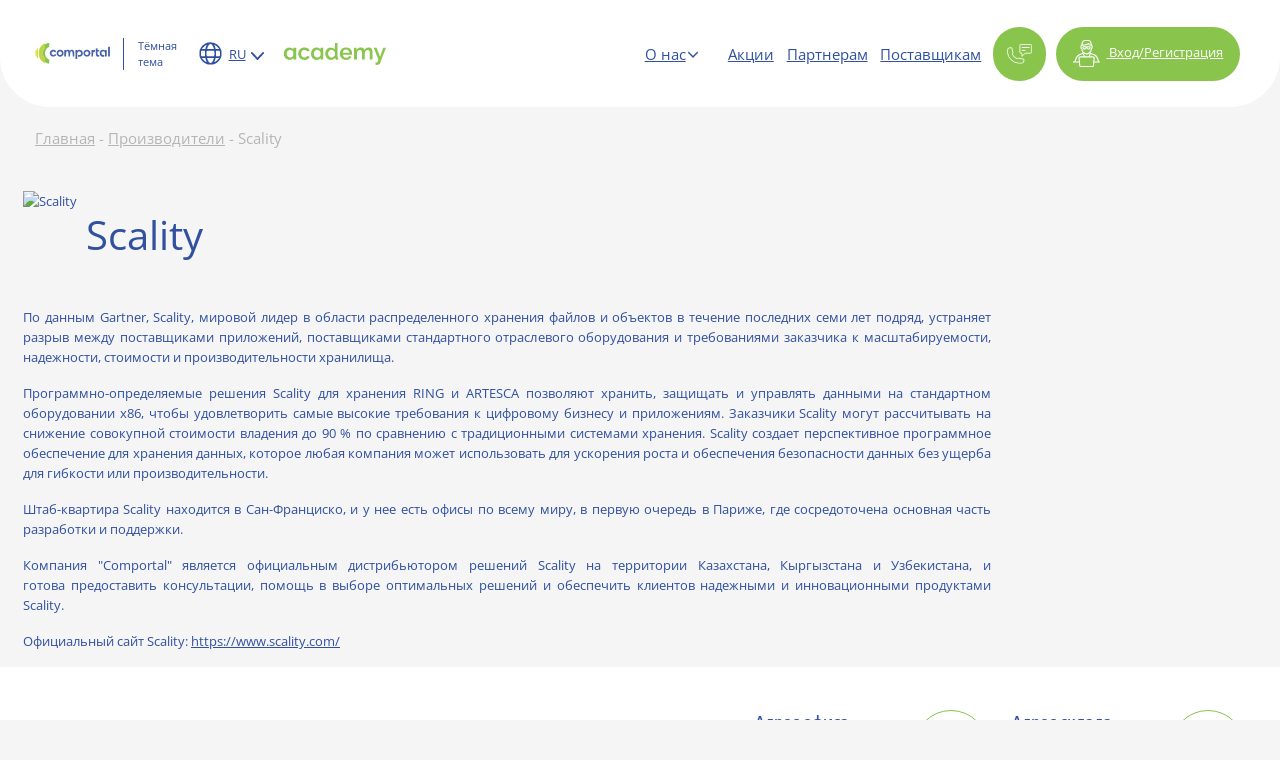

--- FILE ---
content_type: text/html; charset=UTF-8
request_url: https://comportal.kz/manufacturer/scality/
body_size: 11981
content:
<!DOCTYPE html>
<html lang="en">

<head>
    <meta charset="utf-8">
    <meta http-equiv="X-UA-Compatible" content="IE=edge">
    <meta name="viewport" content="width=device-width, initial-scale=1">
    <title>Scality</title>
    <link rel="icon" type="image/png" href="/favicon32.ico" sizes="32x32">
    <link rel="icon" type="image/png" href="/favicon.ico" sizes="16x16">
        <script>
        var SITE_DIR = "/";
    </script>
    <style>
        .desktop_nav ul {
            display: flex;
            flex-direction: row;
            list-style: none;
            padding: 0;
            margin: 0;
            height: 100%;
            align-items: center;
        }

        .desktop_nav ul li {
            display: flex;
            align-items: center;
            height: 100%;
            margin: 0 10px; /* Отступы между элементами меню */
        }

        .desktop_nav ul li a {
            display: flex;
            align-items: center;
            height: 100%;
        }

        @media (max-width: 768px) {
            .desktop_nav ul {
                flex-direction: column;
            }

            .desktop_nav ul li {
                margin: 5px 0;
            }
        }

        .my_orders, .duty {
            display: flex;
            align-items: center;
            margin-bottom: 10px; /* Добавление отступов между элементами */
        }

        .order-icon, .debt-icon {
            width: 30px; /* Уменьшение размера иконок */
            height: 30px; /* Уменьшение размера иконок */
        }

        .my_orders .text {
            margin-left: 10px; /* Отступ для текста рядом с изображением */
        }

        .order-links a {
            margin: 0 5px; /* Отступы между ссылками */
        }

        @media (max-width: 992px) {
            .my_orders, .duty {
                flex-direction: column; /* Переключение на вертикальное расположение на экранах < 992px */
                align-items: flex-start;
            }

            .order-links {
                flex-direction: column;
            }

            .order-links a {
                margin: 5px 0; /* Отступы между ссылками в вертикальном режиме */
            }
        }
    </style>
            
            <script defer src="https://ajax.googleapis.com/ajax/libs/jquery/2.1.3/jquery.min.js"></script>
        <script defer src="https://cdnjs.cloudflare.com/ajax/libs/jquery.lazyload/1.9.1/jquery.lazyload.min.js"
                integrity="sha512-jNDtFf7qgU0eH/+Z42FG4fw3w7DM/9zbgNPe3wfJlCylVDTT3IgKW5r92Vy9IHa6U50vyMz5gRByIu4YIXFtaQ=="
                crossorigin="anonymous" referrerpolicy="no-referrer"></script>
        <script defer
                src="https://cdnjs.cloudflare.com/ajax/libs/jquery-validate/1.19.5/jquery.validate.min.js"></script>
    
                                    
        <script async
                src="https://api-maps.yandex.ru/2.1/?apikey=95457088-4666-4c47-9654-109f2a8021c3&lang=ru_RU&onload=init"
                defer></script>
    
    <meta http-equiv="Content-Type" content="text/html; charset=UTF-8" />
<link href="/local/templates/comportal_new_design/styles/style.css?1763481377399201" type="text/css"  data-template-style="true"  rel="stylesheet" />
<link href="/local/templates/comportal_new_design/styles/custom.css?17098036889047" type="text/css"  data-template-style="true"  rel="stylesheet" />
<link href="/local/templates/comportal_new_design/components/bitrix/menu/topmenu/style.min.css?1709803689490" type="text/css"  data-template-style="true"  rel="stylesheet" />
<link href="/local/templates/.default/components/bitrix/system.auth.authorize/.default/style.min.css?1709803690682" type="text/css"  data-template-style="true"  rel="stylesheet" />
<link href="/local/templates/.default/components/bitrix/system.auth.registration/.default/style.min.css?1709803690592" type="text/css"  data-template-style="true"  rel="stylesheet" />
<link href="/local/templates/.default/components/bitrix/system.auth.forgotpasswd/.default/style.css?170980369045" type="text/css"  data-template-style="true"  rel="stylesheet" />
<link href="/local/templates/comportal_new_design/template_styles.css?1709803690349" type="text/css"  data-template-style="true"  rel="stylesheet" />
<script>if(!window.BX)window.BX={};if(!window.BX.message)window.BX.message=function(mess){if(typeof mess==='object'){for(let i in mess) {BX.message[i]=mess[i];} return true;}};</script>
<script>(window.BX||top.BX).message({'JS_CORE_LOADING':'Загрузка...','JS_CORE_NO_DATA':'- Нет данных -','JS_CORE_WINDOW_CLOSE':'Закрыть','JS_CORE_WINDOW_EXPAND':'Развернуть','JS_CORE_WINDOW_NARROW':'Свернуть в окно','JS_CORE_WINDOW_SAVE':'Сохранить','JS_CORE_WINDOW_CANCEL':'Отменить','JS_CORE_WINDOW_CONTINUE':'Продолжить','JS_CORE_H':'ч','JS_CORE_M':'м','JS_CORE_S':'с','JSADM_AI_HIDE_EXTRA':'Скрыть лишние','JSADM_AI_ALL_NOTIF':'Показать все','JSADM_AUTH_REQ':'Требуется авторизация!','JS_CORE_WINDOW_AUTH':'Войти','JS_CORE_IMAGE_FULL':'Полный размер'});</script>

<script src="/bitrix/js/main/core/core.min.js?1714057194223197"></script>

<script>BX.Runtime.registerExtension({'name':'main.core','namespace':'BX','loaded':true});</script>
<script>BX.setJSList(['/bitrix/js/main/core/core_ajax.js','/bitrix/js/main/core/core_promise.js','/bitrix/js/main/polyfill/promise/js/promise.js','/bitrix/js/main/loadext/loadext.js','/bitrix/js/main/loadext/extension.js','/bitrix/js/main/polyfill/promise/js/promise.js','/bitrix/js/main/polyfill/find/js/find.js','/bitrix/js/main/polyfill/includes/js/includes.js','/bitrix/js/main/polyfill/matches/js/matches.js','/bitrix/js/ui/polyfill/closest/js/closest.js','/bitrix/js/main/polyfill/fill/main.polyfill.fill.js','/bitrix/js/main/polyfill/find/js/find.js','/bitrix/js/main/polyfill/matches/js/matches.js','/bitrix/js/main/polyfill/core/dist/polyfill.bundle.js','/bitrix/js/main/core/core.js','/bitrix/js/main/polyfill/intersectionobserver/js/intersectionobserver.js','/bitrix/js/main/lazyload/dist/lazyload.bundle.js','/bitrix/js/main/polyfill/core/dist/polyfill.bundle.js','/bitrix/js/main/parambag/dist/parambag.bundle.js']);
</script>
<script>BX.Runtime.registerExtension({'name':'fx','namespace':'window','loaded':true});</script>
<script>(window.BX||top.BX).message({'LANGUAGE_ID':'ru','FORMAT_DATE':'DD.MM.YYYY','FORMAT_DATETIME':'DD.MM.YYYY HH:MI:SS','COOKIE_PREFIX':'BITRIX_SM','SERVER_TZ_OFFSET':'18000','UTF_MODE':'Y','SITE_ID':'s1','SITE_DIR':'/','USER_ID':'','SERVER_TIME':'1769105749','USER_TZ_OFFSET':'0','USER_TZ_AUTO':'Y','bitrix_sessid':'f585058284b345b80351e056fee7031b'});</script>


<script src="/bitrix/js/main/core/core_fx.min.js?15482534719768"></script>
<script type="text/javascript">
					(function () {
						"use strict";

						var counter = function ()
						{
							var cookie = (function (name) {
								var parts = ("; " + document.cookie).split("; " + name + "=");
								if (parts.length == 2) {
									try {return JSON.parse(decodeURIComponent(parts.pop().split(";").shift()));}
									catch (e) {}
								}
							})("BITRIX_CONVERSION_CONTEXT_s1");

							if (cookie && cookie.EXPIRE >= BX.message("SERVER_TIME"))
								return;

							var request = new XMLHttpRequest();
							request.open("POST", "/bitrix/tools/conversion/ajax_counter.php", true);
							request.setRequestHeader("Content-type", "application/x-www-form-urlencoded");
							request.send(
								"SITE_ID="+encodeURIComponent("s1")+
								"&sessid="+encodeURIComponent(BX.bitrix_sessid())+
								"&HTTP_REFERER="+encodeURIComponent(document.referrer)
							);
						};

						if (window.frameRequestStart === true)
							BX.addCustomEvent("onFrameDataReceived", counter);
						else
							BX.ready(counter);
					})();
				</script>
<script src="/local/templates/comportal_new_design/js/jquery.inputmask.min.js" defer></script>



<script src="/local/templates/comportal_new_design/bundle.js?17098036904181547"></script>
<script src="/local/templates/comportal_new_design/js/custom.js?176345836422434"></script>
<script type="text/javascript">var _ba = _ba || []; _ba.push(["aid", "f1a06e286376574fab869c93c01d75fa"]); _ba.push(["host", "comportal.kz"]); (function() {var ba = document.createElement("script"); ba.type = "text/javascript"; ba.async = true;ba.src = (document.location.protocol == "https:" ? "https://" : "http://") + "bitrix.info/ba.js";var s = document.getElementsByTagName("script")[0];s.parentNode.insertBefore(ba, s);})();</script>
<script>new Image().src='https://comportal.uz/bitrix/spread.php?s=QklUUklYX1NNX0dVRVNUX0lEATYyMTc3NDYzATE4MDAyMDk3NDkBLwEBAQJCSVRSSVhfU01fTEFTVF9WSVNJVAEyMi4wMS4yMDI2IDIzOjE1OjQ5ATE4MDAyMDk3NDkBLwEBAQI%3D&k=0e6b9bda4f289866f9399fe63453a513';
new Image().src='https://comportal.kg/bitrix/spread.php?s=QklUUklYX1NNX0dVRVNUX0lEATYyMTc3NDYzATE4MDAyMDk3NDkBLwEBAQJCSVRSSVhfU01fTEFTVF9WSVNJVAEyMi4wMS4yMDI2IDIzOjE1OjQ5ATE4MDAyMDk3NDkBLwEBAQI%3D&k=0e6b9bda4f289866f9399fe63453a513';
</script>


                <script async src="https://www.googletagmanager.com/gtag/js?id=UA-142101205-1"></script>
        <script async
                src="https://www.google.com/recaptcha/api.js?render=6LcKLAkkAAAAAIzuhITlCVZ0r9-LZm3Q2eLBSxqG"></script>

        <script>
            window.dataLayer = window.dataLayer || [];

            function gtag() {
                dataLayer.push(arguments);
            }

            gtag('js', new Date());

            gtag('config', 'UA-142101205-1');
        </script>
        <!-- Yandex.Metrika counter -->
        <script type="text/javascript">
            (function (m, e, t, r, i, k, a) {
                m[i] = m[i] || function () {
                    (m[i].a = m[i].a || []).push(arguments)
                };
                m[i].l = 1 * new Date();
                for (var j = 0; j < document.scripts.length; j++) {
                    if (document.scripts[j].src === r) {
                        return;
                    }
                }
                k = e.createElement(t), a = e.getElementsByTagName(t)[0], k.async = 1, k.src = r, a.parentNode.insertBefore(k, a)
            })
            (window, document, "script", "https://mc.yandex.ru/metrika/tag.js", "ym");

            ym(79984420, "init", {
                clickmap: true,
                trackLinks: true,
                accurateTrackBounce: true,
                webvisor: true,
                ecommerce: "dataLayer"
            });
        </script>
        <noscript>
            <div><img src="https://mc.yandex.ru/watch/79984420" style="position:absolute; left:-9999px;" alt=""/></div>
        </noscript>
        <!-- /Yandex.Metrika counter -->
    </head>

<body class=" ">
    <header class="position-fixed">
        <div class="container h-100">
            <div class="d-flex h-100 justify-content-between">
                <div class="d-flex w-25 align-items-center col-5">
                    <a href="/" class="logo">
                        <img src="/local/templates/comportal_new_design/images/logo.svg" class="d-sm-block desk_logo d-none"
                             alt="Comportal">
                        <img src="/local/templates/comportal_new_design/images/mini_logo.svg" class="d-block d-sm-none"
                             alt="Comportal">
                        <img src="/local/templates/comportal_new_design/images/white_logo.svg" class="white_logo d-sm-block d-none"
                             alt="Comportal">
                    </a>
                                        <a href="#"
                       class="dark_theme js_theme js_dark_theme" >Тёмная тема</a>
                    <a href="#"
                       class="dark_theme js_theme js_light_theme" style="display: none">Светлая тема</a>
                    <div class="language-switching">
                        <div class="language-switching__wrap">
                            <svg version="1.0" xmlns="http://www.w3.org/2000/svg" width="20.000000pt"
                                 height="20.000000pt" viewBox="0 0 96.000000 96.000000"
                                 preserveAspectRatio="xMidYMid meet">
                                <g transform="translate(0.000000,96.000000) scale(0.100000,-0.100000)" fill="#3050A0"
                                   stroke="none">
                                    <path d="M386 870 c-63 -16 -153 -70 -197 -117 -22 -24 -55 -74 -72 -111 -29
                                        -61 -32 -76 -32 -163 0 -90 2 -99 37 -171 45 -91 103 -147 196 -191 61 -29 76
                                        -32 162 -32 86 0 101 3 162 32 93 44 151 100 196 191 35 72 37 81 37 172 0 91
                                        -2 100 -37 172 -68 136 -188 217 -336 224 -42 2 -94 -1 -116 -6z m132 -66 c24
                                        -16 65 -90 76 -136 l6 -28 -120 0 -120 0 6 28 c19 77 75 152 114 152 9 0 26
                                        -7 38 -16z m-182 -42 c-8 -16 -20 -50 -27 -75 l-11 -47 -59 0 c-33 0 -59 2
                                        -59 4 0 13 69 86 107 113 57 40 68 41 49 5z m337 -5 c38 -27 107 -100 107
                                        -113 0 -2 -26 -4 -59 -4 l-59 0 -11 47 c-7 25 -19 59 -27 75 -19 36 -8 35 49
                                        -5z m-388 -277 l0 -100 -66 0 c-66 0 -67 0 -73 31 -3 17 -6 48 -6 69 0 21 3
                                        52 6 69 6 31 7 31 73 31 l66 0 0 -100z m329 78 c7 -30 7 -126 0 -155 -6 -22
                                        -10 -23 -134 -23 -146 0 -140 -5 -140 100 0 105 -6 100 140 100 124 0 128 -1
                                        134 -22z m200 -9 c8 -40 8 -98 0 -138 -6 -31 -7 -31 -73 -31 l-66 0 0 100 0
                                        100 66 0 c66 0 67 0 73 -31z m-505 -276 c7 -25 19 -59 27 -75 19 -36 8 -35
                                        -49 5 -38 27 -107 100 -107 113 0 2 26 4 59 4 l59 0 11 -47z m285 20 c-12 -50
                                        -58 -127 -86 -143 -25 -13 -31 -13 -55 0 -29 16 -75 93 -87 143 l-6 27 120 0
                                        120 0 -6 -27z m186 23 c0 -13 -69 -86 -107 -113 -57 -40 -68 -41 -49 -5 8 16
                                        20 50 27 75 l11 47 59 0 c33 0 59 -2 59 -4z"/>
                                </g>
                            </svg>
                            <div class="language-switching__active">
                                RU                            </div>
                            <svg class="language-switching__arrow" version="1.0" xmlns="http://www.w3.org/2000/svg"
                                 width="10.000000pt" height="10.000000pt" viewBox="0 0 512.000000 512.000000"
                                 preserveAspectRatio="xMidYMid meet">
                                <g transform="translate(0.000000,512.000000) scale(0.100000,-0.100000)" fill="#3050A0"
                                   stroke="none">
                                    <path d="M277 4009 c-103 -24 -197 -103 -244 -204 -23 -51 -28 -73 -27 -145 0
-160 -96 -52 1192 -1342 777 -778 1160 -1155 1191 -1172 73 -39 158 -53 234
-37 34 7 83 24 108 37 31 17 414 394 1191 1172 1288 1290 1192 1182 1192 1342
0 72 -4 94 -28 147 -84 184 -308 262 -491 171 -26 -13 -388 -368 -1037 -1016
l-998 -997 -998 997 c-652 651 -1011 1003 -1037 1016 -76 37 -170 49 -248 31z"/>
                                </g>
                            </svg>
                        </div>
                        <div class="language-switching__selected">
                            <div class="language-switching__title">
                                Выберите язык сайта                            </div>
                                                                                            <a class="active"                                        href="/manufacturer/scality/">Русский</a>
                                                                                            <a                                        href="/kz/manufacturer/scality/">Қазақ</a>
                                                    </div>
                    </div>
                    <div class="header-academy d-none d-lg-block">
                        <a target="_blank" href="https://academy.comportal.kz/" class="header-academy__link">
                            <img class="header-academy__logo"
                                 src="/local/templates/comportal_new_design/images/academy-logo-new.svg" alt="">
                        </a>
                    </div>
                </div>
                <div class="d-flex align-items-center">
                    <nav class="h-100 d-flex d-none d-lg-block desktop_nav">
                        
<ul class="d-flex align-items-center h-100">

	
	
		
							<li><a href="https://academy.comportal.kz/">Academy</a></li>
			
		
	
	

	
	
					<li>
			<div class="dropdown">
				<a class="dropdown-toggle" href="#" role="button" id="dropdownMenuLink" data-bs-toggle="dropdown" data-toggle="dropdown" aria-expanded="false">
					О нас <i class="fa-solid fa-chevron-down"></i>
				</a>
				<div class="dropdown-menu dropdown-menu_header" aria-labelledby="dropdownMenuLink">
			
	

	
	
		
							<a class="dropdown-item"href="/about/">О компании</a>
			
		
	
	

	
	
		
							<a class="dropdown-item"href="/about/events/">События</a>
			
		
	
	

	
	
		
							<a class="dropdown-item"href="/about/contacts/">Контакты и адреса</a>
			
		
	
	

			</div></li>	
	
		
							<li><a href="/promo/">Акции</a></li>
			
		
	
	

	
	
		
							<li><a href="/partners/">Партнерам</a></li>
			
		
	
	

	
	
		
							<li><a href="/dealers/">Поставщикам</a></li>
			
		
	
	


</ul>
                    </nav>
                    <div class="d-flex buttons">
                        <div class="dropdown phone button_dropdown mx-2">
                            <a class="dropdown-toggle to_catalog h-100" href="#" role="button" id="catalog_dropdown"
                               data-bs-toggle="dropdown" data-toggle="dropdown" aria-expanded="false">
                                <img src="/local/templates/comportal_new_design/images/phone.svg" alt="Позвонить">
                            </a>
                            <div class="dropdown-menu" aria-labelledby="catalog_dropdown">
                                <a class="dropdown-item" href="tel:+7 (727) 300-30-20">+7 (727) 300-30-20</a>
                                <a class="dropdown-item" href="#" data-bs-toggle="modal" data-tab="#regTab1"
                                   data-bs-target="#sendMessage">Написать письмо</a>
                            </div>
                        </div>
                        <div class="dropdown-center mx-2">
                            <a class="dropdown-toggle h-100" href="#" data-bs-toggle="modal" data-tab="#regTab1"
                               data-bs-target="#regBackdrop" id="test">
                                <img src="/local/templates/comportal_new_design/images/profile.svg" alt="Зарегистрироваться">
                                Вход/Регистрация                            </a>
                        </div>
                        <button class="menu_btn mx-2 d-block d-lg-none">
                            <img src="/upload/resize_cache/webp/local/templates/comportal_new_design/images/menu.webp" alt="Menu" class="w-100">
                        </button>
                        <nav class="mobile_nav d-block d-lg-none">
                            <button class="back">
                                <img src="/local/templates/comportal_new_design/images/arrow.svg" class="img-fluid" alt="arrow">
                            </button>
                            <div class="dropdown">
                                <a class="dropdown-toggle h-100" href="#" role="button" id="openRegistrationMob"
                                   data-bs-toggle="dropdown" data-toggle="dropdown" aria-expanded="false">
                                    <img src="/local/templates/comportal_new_design/images/profile.svg" alt="Зарегистрироваться">
                                    Вход/Регистрация <i class="fa-solid fa-chevron-down"></i>
                                </a>
                                <div class="dropdown-menu dropdown-menu_green animate slideDown"
                                     aria-labelledby="openRegistrationMob">
                                    <a class="dropdown-item" href="#" data-bs-toggle="modal" data-tab="#regTab1"
                                       data-bs-target="#regBackdrop">Войти в B2B</a>
                                </div>
                            </div>
                            <ul class="d-flex flex-column align-items-center">
                                
                                <li class="mb-3">
                <a href="https://academy.comportal.kz/">Academy</a>
            </li>
                                <li class="mb-3">
                <a href="/about/">О нас</a>
            </li>
                                            <li class="mb-3">
                <a href="/about/events/">События</a>
            </li>
                                <li class="mb-3">
                <a href="/about/contacts/">Контакты и адреса</a>
            </li>
                                <li class="mb-3">
                <a href="/promo/">Акции</a>
            </li>
                                <li class="mb-3">
                <a href="/partners/">Партнерам</a>
            </li>
                                <li class="mb-3">
                <a href="/dealers/">Поставщикам</a>
            </li>
                                    </ul>
                        </nav>
                    </div>
                </div>
            </div>
        </div>
    </header>
<!-- БАННЕР НА ЕСД АКАДЕМИЮ, НА ВРЕМЯ СКРЫТ -->
<!-- <div class="modal fade" id="banner" data-bs-backdrop="static" data-bs-keyboard="false" tabindex="-1" aria-labelledby="staticBackdropLabel" aria-hidden="true">
	<div class="modal-dialog modal-dialog-centered">
		<div class="modal-content" style="background: transparent; border: none;">
			<div class="modal-header" style="padding:0 !important;">
				<button type="button" class="btn-close" data-bs-dismiss="modal" aria-label="Close" style="margin: 0em -18px 9px auto !important;"></button>
			</div>
			<div class="modal-body" style="padding:0 !important;">
				<a href="https://academy.comportal.kz/">
					<img src="/upload/resize_cache/webp/local/templates/comportal_new_design/images/Academy_notification_1.webp" style="width:100%">
				</a>
			</div>
		</div>
	</div>
</div>
<script>
	if (!sessionStorage.getItem('banner')){
		sessionStorage.setItem('banner', 1);
		var modalContainer = document.getElementById('banner');
		var modal = new bootstrap.Modal(modalContainer);
		modal.show();
	}
</script> -->
<!-- ///////////////////////////////////////// -->
<div class="modal fade" id="regBackdrop" tabindex="-1" aria-labelledby="staticBackdropLabel" aria-hidden="true">
    <div class="modal-dialog modal-dialog-centered">
        <div class="modal-content modal_reg_content">

            <ul class="nav nav-tabs" id="modalTab" role="tablist">
                <li class="nav-item" role="presentation">
                    <button class="nav-link active" id="reg-tab1" data-bs-toggle="tab" data-bs-target="#regTab1"
                            type="button" role="tab" aria-controls="home" aria-selected="true">
                        Войти в B2B                    </button>
                </li>
            </ul>
            <button type="button" class="btn-close" id="reg-tab-close" data-bs-dismiss="modal"
                    aria-label="Close"></button>
            <div class="tab-content" id="myTabContent">
                <div class="tab-pane fade show active" id="regTab1" role="tabpanel" aria-labelledby="reg-tab1">
                    <div id="login-form">
    <form method="post" action="/manufacturer/scality/"> <!-- Добавьте метод и действие для формы -->
                    <input type="hidden" name="backurl" value="/manufacturer/scality/"/>
                        <input type="hidden" name="AUTH_FORM" value="Y"/>
        <input type="hidden" name="TYPE" value="AUTH"/>
        <label class="form-group">
            <input type="text" name="USER_LOGIN" maxlength="50" value="" size="17"
                   id="email_reg1" placeholder="Email">
        </label>
        <label class="form-group">
            <input type="password" name="USER_PASSWORD" maxlength="50" size="17" autocomplete="off" id="password_reg1"
                   placeholder="Пароль">
        </label>
        <div class="d-flex">
                            <div class="form-check-inline">
                    <input type="checkbox" class="form-check-input" id="remember_reg1" name="USER_REMEMBER" value="Y">
                    <label for="remember_reg1">Запомнить меня</label>
                </div>
                        <a href="#" data-bs-target="#registerBackdrop" data-bs-toggle="modal">Регистрация</a>
            <a href="#" data-bs-target="#forgotBackdrop" data-bs-toggle="modal">Забыли свой пароль?</a>
        </div>
                <button type="submit" name="Login" value="Войти">Войти</button>
    </form>
</div>
                </div>
            </div>
        </div>
    </div>
    <script>
        $('#login-form').on('submit', 'form', function () {
            var form_action = $(this).attr('action');
            var form_backurl = $(this).find('input[name="backurl"]').val();
            $.ajax({
                type: "POST",
                url: '/auth/auth.php',
                data: $(this).serialize(),
                success: function (data) {
                    $('#login-form').html(data);
                }
            });
            return false;
        });
    </script>
</div>
<div class="modal fade" id="registerBackdrop" tabindex="-1" aria-labelledby="staticBackdropLabel" aria-hidden="true">
    <div class="modal-dialog modal-dialog-centered">
        <div class="modal-content">
            <button type="button" class="btn-close" data-bs-dismiss="modal" aria-label="Close"></button>
            <div class="modal-body">
                <div id="form-register">
    <form action="#">
        <div class="title">Регистрация</div>
        <div class="row">
                        <input type="hidden" name="USER_LOGIN" maxlength="50" autocomplete="off"/>
            <input type="hidden" name="AUTH_FORM" value="Y"/>
            <input type="hidden" name="TYPE" value="REGISTRATION"/>
            <div class="form-group col-md-6 col-12">
                <input type="text" name="USER_NAME" maxlength="50" value=""
                       id="register_name" placeholder="Имя:" autocomplete="off" required>
            </div>
            <div class="form-group col-md-6 col-12">
                <input type="text" name="USER_LAST_NAME" maxlength="50" value=""
                       id="register_surname" placeholder="Фамилия:" autocomplete="off" required>
            </div>
            <div class="form-group col-md-6 col-12">
                <input type="text" name="USER_EMAIL" maxlength="255" value=""
                       id="measure_email" placeholder="E-Mail:" autocomplete="off" required>
            </div>
            <div class="form-group col-md-6 col-12">
                                                                                                        <input type="text" name="UF_INN" id="register_bin" placeholder="БИН компании" required>
            </div>
            <div class="form-group col-md-6 col-12">
                <input type="password" name="USER_PASSWORD" maxlength="50"
                       id="register_password" placeholder="Пароль:" autocomplete="off" required>
            </div>
            <div class="form-group col-md-6 col-12">
                <input type="password" name="USER_CONFIRM_PASSWORD" maxlength="50"
                        id="register_password_confirmation"
                       placeholder="Подтверждение пароля:" autocomplete="off" required>
            </div>
                            <div class="form-group col-12 text-center form-group-captcha">
                    <input type="text" name="captcha_word" maxlength="50" value="" id="register_image"
                           placeholder="Введите слово на картинке" autocomplete="off" required>
                    <input type="hidden" name="captcha_sid" value="0492331277d482550d12875f7ce3df69"/>
                    <div class="form-captcha"><img
                                src="/bitrix/tools/captcha.php?captcha_sid=0492331277d482550d12875f7ce3df69" width="196"
                                height="40" alt="CAPTCHA" class="reg_image"></div>
                </div>
            
                    </div>
        <button type="submit" name="Register" value="Регистрация">Регистрация</button>
        <div class="text-center mt-2">
            <a href="#" data-bs-target="#regBackdrop" data-bs-toggle="modal">Войти</a>
        </div>
    </form>
</div>            </div>
        </div>
    </div>
    <script>
        $('#form-register').on('submit', 'form', function () {
            $.ajax({
                type: "POST",
                url: '/auth/auth.php',
                data: $(this).serialize(),
                success: function (data) {
                    $('#form-register').html(data);
                }
            });
            return false;
        });
    </script>
</div>

<div class="modal fade" id="forgotBackdrop" tabindex="-1" aria-labelledby="staticBackdropLabel" aria-hidden="true">
    <div class="modal-dialog modal-dialog-centered">
        <div class="modal-content">
            <button type="button" class="btn-close" data-bs-dismiss="modal" aria-label="Close"></button>
            <div class="modal-body">
                
<div id="form-forgot-password">
    <form action="#">
        <div class="title">Выслать контрольную строку</div>
        <div class="desc mb-3">Если вы забыли пароль, введите логин или E-mail.</div>
        <div class="row">
                            <input type="hidden" name="backurl" value="/" />
                        <input type="hidden" name="AUTH_FORM" value="Y">
            <input type="hidden" name="TYPE" value="SEND_PWD">
            <div class="form-group col-12">
                <input type="text" name="USER_EMAIL" maxlength="255" id="forgot_email" placeholder="E-Mail:" required>
            </div>
                                </div>
        <button type="submit" name="send_account_info" value="Выслать">Выслать</button>
        <div class="text-center mt-2">
            <a href="#" data-bs-target="#regBackdrop" data-bs-toggle="modal">Войти</a>
        </div>
    </form>
</div>            </div>
        </div>
    </div>
    <script type="text/javascript">
        $('#form-forgot-password').on('submit', 'form', function () {

            $.ajax({
                type: "POST",
                url: '/auth/auth.php',
                data: $(this).serialize(),
                success: function (data) {
                    $('#form-forgot-password').html(data);
                }
            });
            return false;
        });
    </script>
</div>

<div class="modal fade" id="privateBackdrop" tabindex="-1" aria-labelledby="staticBackdropLabel">
    <div class="modal-dialog modal-dialog-centered">
        <div class="modal-content">
            <button type="button" class="btn-close" data-bs-dismiss="modal" aria-label="Close"></button>
            <div class="modal-body modal_private">
                <div id="login-form">
    <form method="post" action="/manufacturer/scality/"> <!-- Добавьте метод и действие для формы -->
                    <input type="hidden" name="backurl" value="/manufacturer/scality/"/>
                        <input type="hidden" name="AUTH_FORM" value="Y"/>
        <input type="hidden" name="TYPE" value="AUTH"/>
        <label class="form-group">
            <input type="text" name="USER_LOGIN" maxlength="50" value="" size="17"
                   id="email_reg1" placeholder="E-Mail:">
        </label>
        <label class="form-group">
            <input type="password" name="USER_PASSWORD" maxlength="50" size="17" autocomplete="off" id="password_reg1"
                   placeholder="Пароль">
        </label>
        <div class="d-flex">
                            <div class="form-check-inline">
                    <input type="checkbox" class="form-check-input" id="remember_reg1" name="USER_REMEMBER" value="Y">
                    <label for="remember_reg1">Запомнить меня</label>
                </div>
                        <a href="#" data-bs-target="#registerBackdrop" data-bs-toggle="modal">Регистрация</a>
            <a href="#" data-bs-target="#forgotBackdrop" data-bs-toggle="modal">Забыли свой пароль?</a>
        </div>
                <button type="submit" name="Login" value="Войти">Войти</button>
    </form>
</div>
            </div>
        </div>
    </div>
</div>


<div class="modal fade" id="sendMessage" tabindex="-1" aria-labelledby="staticBackdropLabel" aria-hidden="true">
    <div class="modal-dialog modal-dialog-centered">
        <div class="modal-content">
            <button type="button" class="btn-close" data-bs-dismiss="modal" aria-label="Close"></button>
            <div class="modal-body">
                <script>if (window.location.hash != '' && window.location.hash != '#') top.BX.ajax.history.checkRedirectStart('bxajaxid', '02ad76503b5393ee36c758d924c8c98e')</script><div id="comp_02ad76503b5393ee36c758d924c8c98e">    
<form class="form" id="SEND_MESSAGE" class="form col-xl-12 col-lg-9 col-12 mx-lg-auto" name="SEND_MESSAGE" action="/manufacturer/scality/" method="POST" enctype="multipart/form-data"><input type="hidden" name="bxajaxid" id="bxajaxid_02ad76503b5393ee36c758d924c8c98e_8BACKi" value="02ad76503b5393ee36c758d924c8c98e" /><input type="hidden" name="AJAX_CALL" value="Y" /><script type="text/javascript">
function _processform_8BACKi(){
	if (BX('bxajaxid_02ad76503b5393ee36c758d924c8c98e_8BACKi'))
	{
		var obForm = BX('bxajaxid_02ad76503b5393ee36c758d924c8c98e_8BACKi').form;
		BX.bind(obForm, 'submit', function() {BX.ajax.submitComponentForm(this, 'comp_02ad76503b5393ee36c758d924c8c98e', true)});
	}
	BX.removeCustomEvent('onAjaxSuccess', _processform_8BACKi);
}
if (BX('bxajaxid_02ad76503b5393ee36c758d924c8c98e_8BACKi'))
	_processform_8BACKi();
else
	BX.addCustomEvent('onAjaxSuccess', _processform_8BACKi);
</script>
                <input type="hidden" name="sessid" id="sessid_21" value="f585058284b345b80351e056fee7031b" />        <input type="hidden" name="WEB_FORM_ID" value="15"/>
        <input type="hidden" name="web_form_submit" value="Y"/>
        <input type="hidden" name="g_recaptcha_response"/>
        <div class="row">
                                                    <div class="form-group col-12">
                        <input type="text"  required  id="NAME" name="form_text_240" class="form__input" value="" placeholder="Ваше имя" required="">
                    </div>

                                                    <div class="form-group col-12">
                        <input type="text"  required  id="EMAIL" name="form_text_241" class="form__input" value="" placeholder="Ваш E-mail" required="">
                    </div>

                                                        <div class="form-group col-12">
                            <textarea type="textarea" rows="5" cols="40"  required  id="TEXT" name="form_textarea_242" class="form__input" value="" placeholder="Сообщение" required=""></textarea>
                        </div>
            
        </div>
        <button type="button" name="web_form_submit" class="w-100">Отправить</button>
            </form>
<script>
    if (typeof initForm == 'function') {
        initForm()
    }
</script></div><script>if (top.BX.ajax.history.bHashCollision) top.BX.ajax.history.checkRedirectFinish('bxajaxid', '02ad76503b5393ee36c758d924c8c98e');</script><script>top.BX.ready(BX.defer(function() {window.AJAX_PAGE_STATE = new top.BX.ajax.component('comp_02ad76503b5393ee36c758d924c8c98e'); top.BX.ajax.history.init(window.AJAX_PAGE_STATE);}))</script>
            </div>
        </div>
    </div>
</div>


<!--    main-->
<main>
            <div class="container padding_top">
            <div class="breadcrumbs">
                <div>
                    <a class="breadcrumbs__item" href="/" title="Главная">Главная</a><span class="breadcrumbs__item breadcrumbs__item--separator">&#45;</span><a class="breadcrumbs__item" href="/manufacturer/" title="Производители">Производители</a><span class="breadcrumbs__item breadcrumbs__item--separator">&#45;</span><span class="breadcrumbs__item" title="Scality">Scality</span>                </div>
                            </div>
        </div>
    </main>
<script>(function(){function c(){var b=a.contentDocument||a.contentWindow.document;if(b){var d=b.createElement('script');d.innerHTML="window.__CF$cv$params={r:'9c2109efaede452a',t:'MTc2OTEwNTc0OA=='};var a=document.createElement('script');a.src='/cdn-cgi/challenge-platform/scripts/jsd/main.js';document.getElementsByTagName('head')[0].appendChild(a);";b.getElementsByTagName('head')[0].appendChild(d)}}if(document.body){var a=document.createElement('iframe');a.height=1;a.width=1;a.style.position='absolute';a.style.top=0;a.style.left=0;a.style.border='none';a.style.visibility='hidden';document.body.appendChild(a);if('loading'!==document.readyState)c();else if(window.addEventListener)document.addEventListener('DOMContentLoaded',c);else{var e=document.onreadystatechange||function(){};document.onreadystatechange=function(b){e(b);'loading'!==document.readyState&&(document.onreadystatechange=e,c())}}}})();</script></body>

</html>
<div class="main align-items-center">
	 <div class="page_hp container main d-flex">
	<div class="row row_hp justify-content-between">
		
			<div class="container">
<div class="content">
	<div class="col-xl-3 col-md-4 col-12 ms-3 ">
						<img
					class="w-100 ms-2 me-5 pe-5 mt-5"
					
					src="/upload/resize_cache/webp/iblock/b3a/b3a08eb1d214db5ba7bec069b0d86546.webp"
					
					alt="Scality"
					title="Scality"
					
				/>
										<h1 class="w-30 d-flex justify-content-center ms-3 me-5 mt-5 hp_inc">Scality</h1>
				</div>
	
	<div class="text-about-hp fs-5 mt-2 ms-2 me-5 col-12 mt-md-5">
				            			    <p style="text-align: justify;">
	 По данным Gartner, Scality, мировой лидер в области распределенного хранения файлов и объектов в течение последних семи лет подряд, устраняет разрыв между поставщиками приложений, поставщиками стандартного отраслевого оборудования и требованиями заказчика к масштабируемости, надежности, стоимости и производительности хранилища.<br>
</p>
<p style="text-align: justify;">
</p>
<p style="text-align: justify;">
	 Программно-определяемые решения Scality для хранения RING и ARTESCA позволяют хранить, защищать и управлять данными на стандартном оборудовании x86, чтобы удовлетворить самые высокие требования к цифровому бизнесу и приложениям. Заказчики Scality могут рассчитывать на снижение совокупной стоимости владения до 90 % по сравнению с традиционными системами хранения. Scality создает перспективное программное обеспечение для хранения данных, которое любая компания может использовать для ускорения роста и обеспечения безопасности данных без ущерба для гибкости или производительности.
</p>
<p style="text-align: justify;">
</p>
<p>
	 Штаб-квартира Scality находится в Сан-Франциско, и у нее есть офисы по всему миру, в первую очередь в Париже, где сосредоточена основная часть разработки и поддержки.
</p>
<p style="text-align: justify;">
	 Компания "Comportal" является официальным дистрибьютором решений Scality на&nbsp;территории Казахстана, Кыргызстана и Узбекистана, и готова&nbsp;предоставить консультации, помощь в выборе оптимальных решений и обеспечить клиентов надежными и инновационными продуктами Scality.&nbsp;
</p>
<p style="text-align: justify;">
	 Официальный сайт Scality:&nbsp;<a href="https://www.scality.com/">https://www.scality.com/</a>&nbsp;
</p>						</div>
			</div>
	</div>
				</div>
<style>
	.hp_swiper_block {
		text-align: center;
    clear: both; /* Гарантирует, что секция будет ниже всех плавающих элементов */
    width: 150%;
    margin-top: 50px;
    padding: 20px;
    
 

}

</style>		
	</div>
</div>
</div>
            <!-- </div>  -->
        </main>
  <!--    endmain-->

<footer>
    <div class="container">
        <div class="row align-items-end footer_top flex-column-reverse flex-lg-row">
            <div class="col-lg-4">
                


<ul class="row row-cols-sm-2 row-cols-1">				<li class="col mt-3 text-sm-start text-center"><a href="/vacancy/">Вакансии</a>
							<li class="col mt-3 text-sm-start text-center"><a href="/service_center/warranty/">Cтатус гарантии</a>
							<li class="col mt-3 text-sm-start text-center"><a href="/service_center/">Сервисные центры</a>
							<li class="col mt-3 text-sm-start text-center"><a href="https://kontrafakt.kz/software">Борьба с контрафактом</a>
			</ul>
            </div>
            <ul class="social col-lg-3 col-12 d-flex justify-content-lg-end justify-content-sm-center justify-content-between my-lg-0 my-3 px-4 px-sm-0">
                <li class="mx-sm-3">
                    <a href="https://www.linkedin.com/company/%D1%82%D0%BE%D0%BE-comportal" target="_blank">
                        <img src="/upload/resize_cache/webp/local/templates/comportal_new_design/images/linkedin.webp" alt="linked in">
                    </a>
                </li>
                <li class="mx-sm-3">
                    <a href="https://www.facebook.com/people/Comportal/100063645186524/" target="_blank">
                        <img src="/local/templates/comportal_new_design/images/facebook.svg" alt="facebook">
                    </a>
                </li>
                <li class="mx-sm-3">
                    <a href="https://www.instagram.com/comportal.kz/" target="_blank">
                        <img src="/upload/resize_cache/webp/local/templates/comportal_new_design/images/instagram.webp" alt="instagram">
                    </a>
                </li>
                <li class="mx-sm-3">
                    <a href="https://www.youtube.com/channel/UCEXI8jiK9l6rSOGkK2gH8gQ/featured" target="_blank">
                        <img src="/local/templates/comportal_new_design/images/youtube.svg" alt="youtube">
                    </a>
                </li>
                <!-- <li class="mx-sm-3">
                    <a href="#">
                        <img src="/local/templates/comportal_new_design/images/telegram.svg" alt="telegram">
                    </a>
                </li> -->
            </ul>
            <div class="maps col-lg-5 col-12">
                <div class="row">
                    <div class="col-12 col-sm-6 maps_item d-flex justify-content-between">
                        <div class="text d-flex flex-column justify-content-between">
                            <div class="title">Адрес офиса</div>
                            <div class="desc">г. Алматы, пр. Достык, д. 140, левое крыло, 3-й этаж</div>
                        </div>
                        <div class="icon d-flex justify-content-center align-items-center">
                            <img src="/upload/resize_cache/webp/local/templates/comportal_new_design/images/map-marker.webp" alt="map-marker">
                        </div>
                    </div>
                    <div class="col-12 col-sm-6 maps_item d-flex justify-content-between">
                        <div class="text d-flex flex-column justify-content-between">
                            <div class="title">Адрес склада</div>
                            <div class="desc">г.Алматы, мкр-он Курылысши, ул. Кокорай 2а/7</div>
                        </div>
                        <div class="icon d-flex justify-content-center align-items-center">
                            <img src="/upload/resize_cache/webp/local/templates/comportal_new_design/images/map-marker.webp" alt="map-marker">
                        </div>
                    </div>
                </div>
            </div>
        </div>
    </div>
    <div class="devs">
        <div class="container d-flex justify-content-sm-between justify-content-center align-items-center">
            <div class="copy">
                &copy; Comportal 2026    Все права защищены            </div>
            <div class="studio d-sm-flex d-none">
                <div>Разработка<br>сайта</div>
                <a href="https://emotionsgroup.kz/">
                    <img src="/upload/resize_cache/webp/local/templates/comportal_new_design/images/emotions.webp" alt="Emotions">
                </a>
            </div>
        </div>
    </div>
</footer>
</body>
</html>


--- FILE ---
content_type: text/html; charset=utf-8
request_url: https://www.google.com/recaptcha/api2/anchor?ar=1&k=6LcKLAkkAAAAAIzuhITlCVZ0r9-LZm3Q2eLBSxqG&co=aHR0cHM6Ly9jb21wb3J0YWwua3o6NDQz&hl=en&v=PoyoqOPhxBO7pBk68S4YbpHZ&size=invisible&anchor-ms=20000&execute-ms=30000&cb=q7v70ypflrmw
body_size: 48512
content:
<!DOCTYPE HTML><html dir="ltr" lang="en"><head><meta http-equiv="Content-Type" content="text/html; charset=UTF-8">
<meta http-equiv="X-UA-Compatible" content="IE=edge">
<title>reCAPTCHA</title>
<style type="text/css">
/* cyrillic-ext */
@font-face {
  font-family: 'Roboto';
  font-style: normal;
  font-weight: 400;
  font-stretch: 100%;
  src: url(//fonts.gstatic.com/s/roboto/v48/KFO7CnqEu92Fr1ME7kSn66aGLdTylUAMa3GUBHMdazTgWw.woff2) format('woff2');
  unicode-range: U+0460-052F, U+1C80-1C8A, U+20B4, U+2DE0-2DFF, U+A640-A69F, U+FE2E-FE2F;
}
/* cyrillic */
@font-face {
  font-family: 'Roboto';
  font-style: normal;
  font-weight: 400;
  font-stretch: 100%;
  src: url(//fonts.gstatic.com/s/roboto/v48/KFO7CnqEu92Fr1ME7kSn66aGLdTylUAMa3iUBHMdazTgWw.woff2) format('woff2');
  unicode-range: U+0301, U+0400-045F, U+0490-0491, U+04B0-04B1, U+2116;
}
/* greek-ext */
@font-face {
  font-family: 'Roboto';
  font-style: normal;
  font-weight: 400;
  font-stretch: 100%;
  src: url(//fonts.gstatic.com/s/roboto/v48/KFO7CnqEu92Fr1ME7kSn66aGLdTylUAMa3CUBHMdazTgWw.woff2) format('woff2');
  unicode-range: U+1F00-1FFF;
}
/* greek */
@font-face {
  font-family: 'Roboto';
  font-style: normal;
  font-weight: 400;
  font-stretch: 100%;
  src: url(//fonts.gstatic.com/s/roboto/v48/KFO7CnqEu92Fr1ME7kSn66aGLdTylUAMa3-UBHMdazTgWw.woff2) format('woff2');
  unicode-range: U+0370-0377, U+037A-037F, U+0384-038A, U+038C, U+038E-03A1, U+03A3-03FF;
}
/* math */
@font-face {
  font-family: 'Roboto';
  font-style: normal;
  font-weight: 400;
  font-stretch: 100%;
  src: url(//fonts.gstatic.com/s/roboto/v48/KFO7CnqEu92Fr1ME7kSn66aGLdTylUAMawCUBHMdazTgWw.woff2) format('woff2');
  unicode-range: U+0302-0303, U+0305, U+0307-0308, U+0310, U+0312, U+0315, U+031A, U+0326-0327, U+032C, U+032F-0330, U+0332-0333, U+0338, U+033A, U+0346, U+034D, U+0391-03A1, U+03A3-03A9, U+03B1-03C9, U+03D1, U+03D5-03D6, U+03F0-03F1, U+03F4-03F5, U+2016-2017, U+2034-2038, U+203C, U+2040, U+2043, U+2047, U+2050, U+2057, U+205F, U+2070-2071, U+2074-208E, U+2090-209C, U+20D0-20DC, U+20E1, U+20E5-20EF, U+2100-2112, U+2114-2115, U+2117-2121, U+2123-214F, U+2190, U+2192, U+2194-21AE, U+21B0-21E5, U+21F1-21F2, U+21F4-2211, U+2213-2214, U+2216-22FF, U+2308-230B, U+2310, U+2319, U+231C-2321, U+2336-237A, U+237C, U+2395, U+239B-23B7, U+23D0, U+23DC-23E1, U+2474-2475, U+25AF, U+25B3, U+25B7, U+25BD, U+25C1, U+25CA, U+25CC, U+25FB, U+266D-266F, U+27C0-27FF, U+2900-2AFF, U+2B0E-2B11, U+2B30-2B4C, U+2BFE, U+3030, U+FF5B, U+FF5D, U+1D400-1D7FF, U+1EE00-1EEFF;
}
/* symbols */
@font-face {
  font-family: 'Roboto';
  font-style: normal;
  font-weight: 400;
  font-stretch: 100%;
  src: url(//fonts.gstatic.com/s/roboto/v48/KFO7CnqEu92Fr1ME7kSn66aGLdTylUAMaxKUBHMdazTgWw.woff2) format('woff2');
  unicode-range: U+0001-000C, U+000E-001F, U+007F-009F, U+20DD-20E0, U+20E2-20E4, U+2150-218F, U+2190, U+2192, U+2194-2199, U+21AF, U+21E6-21F0, U+21F3, U+2218-2219, U+2299, U+22C4-22C6, U+2300-243F, U+2440-244A, U+2460-24FF, U+25A0-27BF, U+2800-28FF, U+2921-2922, U+2981, U+29BF, U+29EB, U+2B00-2BFF, U+4DC0-4DFF, U+FFF9-FFFB, U+10140-1018E, U+10190-1019C, U+101A0, U+101D0-101FD, U+102E0-102FB, U+10E60-10E7E, U+1D2C0-1D2D3, U+1D2E0-1D37F, U+1F000-1F0FF, U+1F100-1F1AD, U+1F1E6-1F1FF, U+1F30D-1F30F, U+1F315, U+1F31C, U+1F31E, U+1F320-1F32C, U+1F336, U+1F378, U+1F37D, U+1F382, U+1F393-1F39F, U+1F3A7-1F3A8, U+1F3AC-1F3AF, U+1F3C2, U+1F3C4-1F3C6, U+1F3CA-1F3CE, U+1F3D4-1F3E0, U+1F3ED, U+1F3F1-1F3F3, U+1F3F5-1F3F7, U+1F408, U+1F415, U+1F41F, U+1F426, U+1F43F, U+1F441-1F442, U+1F444, U+1F446-1F449, U+1F44C-1F44E, U+1F453, U+1F46A, U+1F47D, U+1F4A3, U+1F4B0, U+1F4B3, U+1F4B9, U+1F4BB, U+1F4BF, U+1F4C8-1F4CB, U+1F4D6, U+1F4DA, U+1F4DF, U+1F4E3-1F4E6, U+1F4EA-1F4ED, U+1F4F7, U+1F4F9-1F4FB, U+1F4FD-1F4FE, U+1F503, U+1F507-1F50B, U+1F50D, U+1F512-1F513, U+1F53E-1F54A, U+1F54F-1F5FA, U+1F610, U+1F650-1F67F, U+1F687, U+1F68D, U+1F691, U+1F694, U+1F698, U+1F6AD, U+1F6B2, U+1F6B9-1F6BA, U+1F6BC, U+1F6C6-1F6CF, U+1F6D3-1F6D7, U+1F6E0-1F6EA, U+1F6F0-1F6F3, U+1F6F7-1F6FC, U+1F700-1F7FF, U+1F800-1F80B, U+1F810-1F847, U+1F850-1F859, U+1F860-1F887, U+1F890-1F8AD, U+1F8B0-1F8BB, U+1F8C0-1F8C1, U+1F900-1F90B, U+1F93B, U+1F946, U+1F984, U+1F996, U+1F9E9, U+1FA00-1FA6F, U+1FA70-1FA7C, U+1FA80-1FA89, U+1FA8F-1FAC6, U+1FACE-1FADC, U+1FADF-1FAE9, U+1FAF0-1FAF8, U+1FB00-1FBFF;
}
/* vietnamese */
@font-face {
  font-family: 'Roboto';
  font-style: normal;
  font-weight: 400;
  font-stretch: 100%;
  src: url(//fonts.gstatic.com/s/roboto/v48/KFO7CnqEu92Fr1ME7kSn66aGLdTylUAMa3OUBHMdazTgWw.woff2) format('woff2');
  unicode-range: U+0102-0103, U+0110-0111, U+0128-0129, U+0168-0169, U+01A0-01A1, U+01AF-01B0, U+0300-0301, U+0303-0304, U+0308-0309, U+0323, U+0329, U+1EA0-1EF9, U+20AB;
}
/* latin-ext */
@font-face {
  font-family: 'Roboto';
  font-style: normal;
  font-weight: 400;
  font-stretch: 100%;
  src: url(//fonts.gstatic.com/s/roboto/v48/KFO7CnqEu92Fr1ME7kSn66aGLdTylUAMa3KUBHMdazTgWw.woff2) format('woff2');
  unicode-range: U+0100-02BA, U+02BD-02C5, U+02C7-02CC, U+02CE-02D7, U+02DD-02FF, U+0304, U+0308, U+0329, U+1D00-1DBF, U+1E00-1E9F, U+1EF2-1EFF, U+2020, U+20A0-20AB, U+20AD-20C0, U+2113, U+2C60-2C7F, U+A720-A7FF;
}
/* latin */
@font-face {
  font-family: 'Roboto';
  font-style: normal;
  font-weight: 400;
  font-stretch: 100%;
  src: url(//fonts.gstatic.com/s/roboto/v48/KFO7CnqEu92Fr1ME7kSn66aGLdTylUAMa3yUBHMdazQ.woff2) format('woff2');
  unicode-range: U+0000-00FF, U+0131, U+0152-0153, U+02BB-02BC, U+02C6, U+02DA, U+02DC, U+0304, U+0308, U+0329, U+2000-206F, U+20AC, U+2122, U+2191, U+2193, U+2212, U+2215, U+FEFF, U+FFFD;
}
/* cyrillic-ext */
@font-face {
  font-family: 'Roboto';
  font-style: normal;
  font-weight: 500;
  font-stretch: 100%;
  src: url(//fonts.gstatic.com/s/roboto/v48/KFO7CnqEu92Fr1ME7kSn66aGLdTylUAMa3GUBHMdazTgWw.woff2) format('woff2');
  unicode-range: U+0460-052F, U+1C80-1C8A, U+20B4, U+2DE0-2DFF, U+A640-A69F, U+FE2E-FE2F;
}
/* cyrillic */
@font-face {
  font-family: 'Roboto';
  font-style: normal;
  font-weight: 500;
  font-stretch: 100%;
  src: url(//fonts.gstatic.com/s/roboto/v48/KFO7CnqEu92Fr1ME7kSn66aGLdTylUAMa3iUBHMdazTgWw.woff2) format('woff2');
  unicode-range: U+0301, U+0400-045F, U+0490-0491, U+04B0-04B1, U+2116;
}
/* greek-ext */
@font-face {
  font-family: 'Roboto';
  font-style: normal;
  font-weight: 500;
  font-stretch: 100%;
  src: url(//fonts.gstatic.com/s/roboto/v48/KFO7CnqEu92Fr1ME7kSn66aGLdTylUAMa3CUBHMdazTgWw.woff2) format('woff2');
  unicode-range: U+1F00-1FFF;
}
/* greek */
@font-face {
  font-family: 'Roboto';
  font-style: normal;
  font-weight: 500;
  font-stretch: 100%;
  src: url(//fonts.gstatic.com/s/roboto/v48/KFO7CnqEu92Fr1ME7kSn66aGLdTylUAMa3-UBHMdazTgWw.woff2) format('woff2');
  unicode-range: U+0370-0377, U+037A-037F, U+0384-038A, U+038C, U+038E-03A1, U+03A3-03FF;
}
/* math */
@font-face {
  font-family: 'Roboto';
  font-style: normal;
  font-weight: 500;
  font-stretch: 100%;
  src: url(//fonts.gstatic.com/s/roboto/v48/KFO7CnqEu92Fr1ME7kSn66aGLdTylUAMawCUBHMdazTgWw.woff2) format('woff2');
  unicode-range: U+0302-0303, U+0305, U+0307-0308, U+0310, U+0312, U+0315, U+031A, U+0326-0327, U+032C, U+032F-0330, U+0332-0333, U+0338, U+033A, U+0346, U+034D, U+0391-03A1, U+03A3-03A9, U+03B1-03C9, U+03D1, U+03D5-03D6, U+03F0-03F1, U+03F4-03F5, U+2016-2017, U+2034-2038, U+203C, U+2040, U+2043, U+2047, U+2050, U+2057, U+205F, U+2070-2071, U+2074-208E, U+2090-209C, U+20D0-20DC, U+20E1, U+20E5-20EF, U+2100-2112, U+2114-2115, U+2117-2121, U+2123-214F, U+2190, U+2192, U+2194-21AE, U+21B0-21E5, U+21F1-21F2, U+21F4-2211, U+2213-2214, U+2216-22FF, U+2308-230B, U+2310, U+2319, U+231C-2321, U+2336-237A, U+237C, U+2395, U+239B-23B7, U+23D0, U+23DC-23E1, U+2474-2475, U+25AF, U+25B3, U+25B7, U+25BD, U+25C1, U+25CA, U+25CC, U+25FB, U+266D-266F, U+27C0-27FF, U+2900-2AFF, U+2B0E-2B11, U+2B30-2B4C, U+2BFE, U+3030, U+FF5B, U+FF5D, U+1D400-1D7FF, U+1EE00-1EEFF;
}
/* symbols */
@font-face {
  font-family: 'Roboto';
  font-style: normal;
  font-weight: 500;
  font-stretch: 100%;
  src: url(//fonts.gstatic.com/s/roboto/v48/KFO7CnqEu92Fr1ME7kSn66aGLdTylUAMaxKUBHMdazTgWw.woff2) format('woff2');
  unicode-range: U+0001-000C, U+000E-001F, U+007F-009F, U+20DD-20E0, U+20E2-20E4, U+2150-218F, U+2190, U+2192, U+2194-2199, U+21AF, U+21E6-21F0, U+21F3, U+2218-2219, U+2299, U+22C4-22C6, U+2300-243F, U+2440-244A, U+2460-24FF, U+25A0-27BF, U+2800-28FF, U+2921-2922, U+2981, U+29BF, U+29EB, U+2B00-2BFF, U+4DC0-4DFF, U+FFF9-FFFB, U+10140-1018E, U+10190-1019C, U+101A0, U+101D0-101FD, U+102E0-102FB, U+10E60-10E7E, U+1D2C0-1D2D3, U+1D2E0-1D37F, U+1F000-1F0FF, U+1F100-1F1AD, U+1F1E6-1F1FF, U+1F30D-1F30F, U+1F315, U+1F31C, U+1F31E, U+1F320-1F32C, U+1F336, U+1F378, U+1F37D, U+1F382, U+1F393-1F39F, U+1F3A7-1F3A8, U+1F3AC-1F3AF, U+1F3C2, U+1F3C4-1F3C6, U+1F3CA-1F3CE, U+1F3D4-1F3E0, U+1F3ED, U+1F3F1-1F3F3, U+1F3F5-1F3F7, U+1F408, U+1F415, U+1F41F, U+1F426, U+1F43F, U+1F441-1F442, U+1F444, U+1F446-1F449, U+1F44C-1F44E, U+1F453, U+1F46A, U+1F47D, U+1F4A3, U+1F4B0, U+1F4B3, U+1F4B9, U+1F4BB, U+1F4BF, U+1F4C8-1F4CB, U+1F4D6, U+1F4DA, U+1F4DF, U+1F4E3-1F4E6, U+1F4EA-1F4ED, U+1F4F7, U+1F4F9-1F4FB, U+1F4FD-1F4FE, U+1F503, U+1F507-1F50B, U+1F50D, U+1F512-1F513, U+1F53E-1F54A, U+1F54F-1F5FA, U+1F610, U+1F650-1F67F, U+1F687, U+1F68D, U+1F691, U+1F694, U+1F698, U+1F6AD, U+1F6B2, U+1F6B9-1F6BA, U+1F6BC, U+1F6C6-1F6CF, U+1F6D3-1F6D7, U+1F6E0-1F6EA, U+1F6F0-1F6F3, U+1F6F7-1F6FC, U+1F700-1F7FF, U+1F800-1F80B, U+1F810-1F847, U+1F850-1F859, U+1F860-1F887, U+1F890-1F8AD, U+1F8B0-1F8BB, U+1F8C0-1F8C1, U+1F900-1F90B, U+1F93B, U+1F946, U+1F984, U+1F996, U+1F9E9, U+1FA00-1FA6F, U+1FA70-1FA7C, U+1FA80-1FA89, U+1FA8F-1FAC6, U+1FACE-1FADC, U+1FADF-1FAE9, U+1FAF0-1FAF8, U+1FB00-1FBFF;
}
/* vietnamese */
@font-face {
  font-family: 'Roboto';
  font-style: normal;
  font-weight: 500;
  font-stretch: 100%;
  src: url(//fonts.gstatic.com/s/roboto/v48/KFO7CnqEu92Fr1ME7kSn66aGLdTylUAMa3OUBHMdazTgWw.woff2) format('woff2');
  unicode-range: U+0102-0103, U+0110-0111, U+0128-0129, U+0168-0169, U+01A0-01A1, U+01AF-01B0, U+0300-0301, U+0303-0304, U+0308-0309, U+0323, U+0329, U+1EA0-1EF9, U+20AB;
}
/* latin-ext */
@font-face {
  font-family: 'Roboto';
  font-style: normal;
  font-weight: 500;
  font-stretch: 100%;
  src: url(//fonts.gstatic.com/s/roboto/v48/KFO7CnqEu92Fr1ME7kSn66aGLdTylUAMa3KUBHMdazTgWw.woff2) format('woff2');
  unicode-range: U+0100-02BA, U+02BD-02C5, U+02C7-02CC, U+02CE-02D7, U+02DD-02FF, U+0304, U+0308, U+0329, U+1D00-1DBF, U+1E00-1E9F, U+1EF2-1EFF, U+2020, U+20A0-20AB, U+20AD-20C0, U+2113, U+2C60-2C7F, U+A720-A7FF;
}
/* latin */
@font-face {
  font-family: 'Roboto';
  font-style: normal;
  font-weight: 500;
  font-stretch: 100%;
  src: url(//fonts.gstatic.com/s/roboto/v48/KFO7CnqEu92Fr1ME7kSn66aGLdTylUAMa3yUBHMdazQ.woff2) format('woff2');
  unicode-range: U+0000-00FF, U+0131, U+0152-0153, U+02BB-02BC, U+02C6, U+02DA, U+02DC, U+0304, U+0308, U+0329, U+2000-206F, U+20AC, U+2122, U+2191, U+2193, U+2212, U+2215, U+FEFF, U+FFFD;
}
/* cyrillic-ext */
@font-face {
  font-family: 'Roboto';
  font-style: normal;
  font-weight: 900;
  font-stretch: 100%;
  src: url(//fonts.gstatic.com/s/roboto/v48/KFO7CnqEu92Fr1ME7kSn66aGLdTylUAMa3GUBHMdazTgWw.woff2) format('woff2');
  unicode-range: U+0460-052F, U+1C80-1C8A, U+20B4, U+2DE0-2DFF, U+A640-A69F, U+FE2E-FE2F;
}
/* cyrillic */
@font-face {
  font-family: 'Roboto';
  font-style: normal;
  font-weight: 900;
  font-stretch: 100%;
  src: url(//fonts.gstatic.com/s/roboto/v48/KFO7CnqEu92Fr1ME7kSn66aGLdTylUAMa3iUBHMdazTgWw.woff2) format('woff2');
  unicode-range: U+0301, U+0400-045F, U+0490-0491, U+04B0-04B1, U+2116;
}
/* greek-ext */
@font-face {
  font-family: 'Roboto';
  font-style: normal;
  font-weight: 900;
  font-stretch: 100%;
  src: url(//fonts.gstatic.com/s/roboto/v48/KFO7CnqEu92Fr1ME7kSn66aGLdTylUAMa3CUBHMdazTgWw.woff2) format('woff2');
  unicode-range: U+1F00-1FFF;
}
/* greek */
@font-face {
  font-family: 'Roboto';
  font-style: normal;
  font-weight: 900;
  font-stretch: 100%;
  src: url(//fonts.gstatic.com/s/roboto/v48/KFO7CnqEu92Fr1ME7kSn66aGLdTylUAMa3-UBHMdazTgWw.woff2) format('woff2');
  unicode-range: U+0370-0377, U+037A-037F, U+0384-038A, U+038C, U+038E-03A1, U+03A3-03FF;
}
/* math */
@font-face {
  font-family: 'Roboto';
  font-style: normal;
  font-weight: 900;
  font-stretch: 100%;
  src: url(//fonts.gstatic.com/s/roboto/v48/KFO7CnqEu92Fr1ME7kSn66aGLdTylUAMawCUBHMdazTgWw.woff2) format('woff2');
  unicode-range: U+0302-0303, U+0305, U+0307-0308, U+0310, U+0312, U+0315, U+031A, U+0326-0327, U+032C, U+032F-0330, U+0332-0333, U+0338, U+033A, U+0346, U+034D, U+0391-03A1, U+03A3-03A9, U+03B1-03C9, U+03D1, U+03D5-03D6, U+03F0-03F1, U+03F4-03F5, U+2016-2017, U+2034-2038, U+203C, U+2040, U+2043, U+2047, U+2050, U+2057, U+205F, U+2070-2071, U+2074-208E, U+2090-209C, U+20D0-20DC, U+20E1, U+20E5-20EF, U+2100-2112, U+2114-2115, U+2117-2121, U+2123-214F, U+2190, U+2192, U+2194-21AE, U+21B0-21E5, U+21F1-21F2, U+21F4-2211, U+2213-2214, U+2216-22FF, U+2308-230B, U+2310, U+2319, U+231C-2321, U+2336-237A, U+237C, U+2395, U+239B-23B7, U+23D0, U+23DC-23E1, U+2474-2475, U+25AF, U+25B3, U+25B7, U+25BD, U+25C1, U+25CA, U+25CC, U+25FB, U+266D-266F, U+27C0-27FF, U+2900-2AFF, U+2B0E-2B11, U+2B30-2B4C, U+2BFE, U+3030, U+FF5B, U+FF5D, U+1D400-1D7FF, U+1EE00-1EEFF;
}
/* symbols */
@font-face {
  font-family: 'Roboto';
  font-style: normal;
  font-weight: 900;
  font-stretch: 100%;
  src: url(//fonts.gstatic.com/s/roboto/v48/KFO7CnqEu92Fr1ME7kSn66aGLdTylUAMaxKUBHMdazTgWw.woff2) format('woff2');
  unicode-range: U+0001-000C, U+000E-001F, U+007F-009F, U+20DD-20E0, U+20E2-20E4, U+2150-218F, U+2190, U+2192, U+2194-2199, U+21AF, U+21E6-21F0, U+21F3, U+2218-2219, U+2299, U+22C4-22C6, U+2300-243F, U+2440-244A, U+2460-24FF, U+25A0-27BF, U+2800-28FF, U+2921-2922, U+2981, U+29BF, U+29EB, U+2B00-2BFF, U+4DC0-4DFF, U+FFF9-FFFB, U+10140-1018E, U+10190-1019C, U+101A0, U+101D0-101FD, U+102E0-102FB, U+10E60-10E7E, U+1D2C0-1D2D3, U+1D2E0-1D37F, U+1F000-1F0FF, U+1F100-1F1AD, U+1F1E6-1F1FF, U+1F30D-1F30F, U+1F315, U+1F31C, U+1F31E, U+1F320-1F32C, U+1F336, U+1F378, U+1F37D, U+1F382, U+1F393-1F39F, U+1F3A7-1F3A8, U+1F3AC-1F3AF, U+1F3C2, U+1F3C4-1F3C6, U+1F3CA-1F3CE, U+1F3D4-1F3E0, U+1F3ED, U+1F3F1-1F3F3, U+1F3F5-1F3F7, U+1F408, U+1F415, U+1F41F, U+1F426, U+1F43F, U+1F441-1F442, U+1F444, U+1F446-1F449, U+1F44C-1F44E, U+1F453, U+1F46A, U+1F47D, U+1F4A3, U+1F4B0, U+1F4B3, U+1F4B9, U+1F4BB, U+1F4BF, U+1F4C8-1F4CB, U+1F4D6, U+1F4DA, U+1F4DF, U+1F4E3-1F4E6, U+1F4EA-1F4ED, U+1F4F7, U+1F4F9-1F4FB, U+1F4FD-1F4FE, U+1F503, U+1F507-1F50B, U+1F50D, U+1F512-1F513, U+1F53E-1F54A, U+1F54F-1F5FA, U+1F610, U+1F650-1F67F, U+1F687, U+1F68D, U+1F691, U+1F694, U+1F698, U+1F6AD, U+1F6B2, U+1F6B9-1F6BA, U+1F6BC, U+1F6C6-1F6CF, U+1F6D3-1F6D7, U+1F6E0-1F6EA, U+1F6F0-1F6F3, U+1F6F7-1F6FC, U+1F700-1F7FF, U+1F800-1F80B, U+1F810-1F847, U+1F850-1F859, U+1F860-1F887, U+1F890-1F8AD, U+1F8B0-1F8BB, U+1F8C0-1F8C1, U+1F900-1F90B, U+1F93B, U+1F946, U+1F984, U+1F996, U+1F9E9, U+1FA00-1FA6F, U+1FA70-1FA7C, U+1FA80-1FA89, U+1FA8F-1FAC6, U+1FACE-1FADC, U+1FADF-1FAE9, U+1FAF0-1FAF8, U+1FB00-1FBFF;
}
/* vietnamese */
@font-face {
  font-family: 'Roboto';
  font-style: normal;
  font-weight: 900;
  font-stretch: 100%;
  src: url(//fonts.gstatic.com/s/roboto/v48/KFO7CnqEu92Fr1ME7kSn66aGLdTylUAMa3OUBHMdazTgWw.woff2) format('woff2');
  unicode-range: U+0102-0103, U+0110-0111, U+0128-0129, U+0168-0169, U+01A0-01A1, U+01AF-01B0, U+0300-0301, U+0303-0304, U+0308-0309, U+0323, U+0329, U+1EA0-1EF9, U+20AB;
}
/* latin-ext */
@font-face {
  font-family: 'Roboto';
  font-style: normal;
  font-weight: 900;
  font-stretch: 100%;
  src: url(//fonts.gstatic.com/s/roboto/v48/KFO7CnqEu92Fr1ME7kSn66aGLdTylUAMa3KUBHMdazTgWw.woff2) format('woff2');
  unicode-range: U+0100-02BA, U+02BD-02C5, U+02C7-02CC, U+02CE-02D7, U+02DD-02FF, U+0304, U+0308, U+0329, U+1D00-1DBF, U+1E00-1E9F, U+1EF2-1EFF, U+2020, U+20A0-20AB, U+20AD-20C0, U+2113, U+2C60-2C7F, U+A720-A7FF;
}
/* latin */
@font-face {
  font-family: 'Roboto';
  font-style: normal;
  font-weight: 900;
  font-stretch: 100%;
  src: url(//fonts.gstatic.com/s/roboto/v48/KFO7CnqEu92Fr1ME7kSn66aGLdTylUAMa3yUBHMdazQ.woff2) format('woff2');
  unicode-range: U+0000-00FF, U+0131, U+0152-0153, U+02BB-02BC, U+02C6, U+02DA, U+02DC, U+0304, U+0308, U+0329, U+2000-206F, U+20AC, U+2122, U+2191, U+2193, U+2212, U+2215, U+FEFF, U+FFFD;
}

</style>
<link rel="stylesheet" type="text/css" href="https://www.gstatic.com/recaptcha/releases/PoyoqOPhxBO7pBk68S4YbpHZ/styles__ltr.css">
<script nonce="c7onWVXaGyEMVSRf8cUgEg" type="text/javascript">window['__recaptcha_api'] = 'https://www.google.com/recaptcha/api2/';</script>
<script type="text/javascript" src="https://www.gstatic.com/recaptcha/releases/PoyoqOPhxBO7pBk68S4YbpHZ/recaptcha__en.js" nonce="c7onWVXaGyEMVSRf8cUgEg">
      
    </script></head>
<body><div id="rc-anchor-alert" class="rc-anchor-alert"></div>
<input type="hidden" id="recaptcha-token" value="[base64]">
<script type="text/javascript" nonce="c7onWVXaGyEMVSRf8cUgEg">
      recaptcha.anchor.Main.init("[\x22ainput\x22,[\x22bgdata\x22,\x22\x22,\[base64]/[base64]/MjU1Ong/[base64]/[base64]/[base64]/[base64]/[base64]/[base64]/[base64]/[base64]/[base64]/[base64]/[base64]/[base64]/[base64]/[base64]/[base64]\\u003d\x22,\[base64]\x22,\[base64]/CgMONw73DoSMme2FqPDlVw41twrYvw5wtSsKUwoZowrg2wpDCo8OdAsKWIBt/[base64]/Dqy9ew7xUwqImNjfCpXlww7TCrsK6woI1w6Eqwp/ChVthTMK+woAswqVOwrQwSSzClEjDuSdew7fCpMK8w7rCqnM2woFlCxXDlRvDqMKwYsO8wpXDpizCs8OlwpMzwrIhwoRxAW3CoEsjFsOVwoUMQk/[base64]/wobDrwkDw6N1wrvChioHwpDDo8Oxw5pEOMKFW8OhVg3CuxBbblo1FMOVfcKjw7g9C1HDgR/[base64]/IEI4wqzDlRXCk8KGw5kvwolhGl/Ci8OrbcONUW8BEcOpw6vCr0nDn1TCnMKsVcK9w4xJw7TCjB4rw7cmwqLDlsOqbzgRw7VhRMKIK8OtHRpMw5zDmMOraQFxwoTCmWoDw7R5PMKiwqotwq9hw4oseMKGw78/wrswVTVMMcOxwpMnwrfCvVQ0QnTDlTNzwo/[base64]/[base64]/ZkPCoh3CtyLChyHCjsKZH8KPwr4iHsKkRMOGw6Y8QMK+wpJBB8KAw6xRHQDDgcKMJ8O3w65dw4FaHcKGw5TDqcO0wqHDn8OjXiEuSFB6w7ElaUrDpntWw7jDgHoxKjjDjsKFE1IhHHjCr8Oiw5dBwqHDjkTDvCvDvRXDrcKBaUk/JE4JNGwLRMKFw6hJCyg+TsOAVsOPF8Oiwo4gGWAZVzVLwr7CmcOkem4jAhzDs8Kmw7wSw5PDvCxGw6M+fjE6VMKuwoJQM8KtGzZMw6LDk8KrwrVUwqoZw5EzJcOLw5/ClcO0YcOxfmdsw77CvMORw6zCo3TDhiTChsKwEMOma1YAw4nDnsKIwo8tF2cswrDDpAzCl8O6V8O9wrhAXxrDtTzCqDxXwqtkOT9vw4xSw6fDkMK7E0bConLCm8OtXB/CugXDq8OJwqNZwqTDl8OSB0nDh2kbHArDpcODwrnDicOpwrF2fsOfT8KSwqtnBhsSccOlwo0Kw6B9K3sSCjw/bcOYw7g8RSMneFTCmsOKDMOswq/[base64]/Dv0LCo8KHw4AFw50Ew41EDMKKw4TCh3rClyTCvCQSLcKTOcKOJF4Cw648XsO9wqACwrJrcMKQw6Mdw6R5XsOqw65dXcOQL8O4wr8jwrZmbMKGwrZic05Vc2Baw4c/JTbDv1JYwoXDrm7DusKnVDzCmMKhwojDm8OKwposwoF3BGY8EQtBIcO/w5IKRVZTwop3XMOywo3DnsOyTDHDrcKKw5JkKBnCrjgVwo4/wrERNMOdwrTDuzQybcKYw4wLwpLDuBHCscKDO8KVE8OqA3nCuzfCosONw4rCvj8CV8KLw6bCp8O4PnXDhcKhwrsSwp/[base64]/CqE7DuDc7TEIyAsO6w7/CtcOzwrwHbkQPw4k2CgvDm1YPaWM3w6JHwo0KVsKyGsKKczvCgMK0RsKWGcKvPyvDoktxbgNLwpV6wpQZC3YhP1Y8w6TCs8OUNsOIw7jDrMOPV8Kxw63DigIFe8O/w6cKwrdicEDDq2fClMK4wo/[base64]/MsODw5XCnk3CnsKvemcsw6tpI8OgM3c7JsOtKMODw4bDjMKUw6TDh8OqKcKOfRMCw4TCnMKVwqs/woLDuDHCh8OlwrrDtHXCuTLCt2EQw7XDrFIww6nDshTDh204wprCpXbCn8ONCn7DnsOxwodXKMK/PmodJMKyw5Zkw53DicK7w73CpTIrLMOjw7TDmMOKwoBFwplyacOqbBbCvWTDgcOUwpfClMK7w5VrwrLDoCzCjXjCgsO9woMhYzZAWHzCiHzCrAbCsMK7wqDDlsONHcOOdcKww4oVIsOIwohZw44mwrtAwo45PcOhw7DDkQ/CoMOWMjUjI8OGwrvDkAMOwq5udcOWL8KwJG/Cl35SBnXCmAxmw5Yic8KJHcKtwrbCqmjCsQTCp8K8UcOdw7PCiEvCsw/CnV3DtmlfBsKvw7zCsSMIw6JZw67DnQR8OVZpEi0uw5/DmBLDj8OIXBPCucOGZi99wrh9woBwwoJmwpbDrFY1w6PDhBrCmcOAGF7CsgpCwrTClhwnOnzCjAM3KsOoUkfCkFMAw7jDlsKKwrQzakLCkXMYPcKGBMOowrfDmQzCvVHDlcO6B8Kvw4/CmcO8w4p+HV3DqcKlWcKMw5xfJMObw6M9wrLCpsK8EcK5w6Ajw7MQSsOedW7CrMOGwo9Lw7LClcKSw6zDlcOXMBbDjMKnDxvCp3rDtUrClsKBw5cuaMOJdn1dCSd7fWFqw4LCmQk/w6/DuWDDkMOUwrkww6zClksXOyfDplI4FEvDtzMsw7QGKTfCncO9wq3Csy9swrY4w6fDgcKzw57Ci0XCjcKVwoE/w63DuMO4OcK+dwgow51qR8KAe8KXYD9DcsK8wrzCqxfDtG1aw4d8IsKnw7fDqcOww4lvbMOnw5/Cr2bCsEtJVm49wrxyDHzDs8KrwqRtbxRGWgYLwpVkw54mI8KSBD9FwrQUw49MfWfDgMOZwoIywobDukctYsOuZmBpQ8Oow4/DqMOQCMK1PMOXWsKLw5gMFlZUwrVIInTCjBnCu8Knw508wpo8wqIdI0zCgsOycRQfwp/DnMONwocAw4rDoMOvw44aLgAOwoUXw6bClcKDaMOpwoB/PsK6w4MWPMOaw78XKGjCq1bCvCvCmcKTTsKtw7/[base64]/DiXsOw7TCjcO+AEbCr0TCjBREw6nCuBkfJsO5JMOUwrbDj2ksworDumbDqmTChULDt07CpjHDj8KLwpFRWMKXInrDtyrCj8OyUcOVcF3DvF/Cgl7DsC/Cm8K4DAtQwp4Bw5/DosKhw6rDhUfChcO2w7rClMO9eC/[base64]/Dk0IgF8KgM8Onwqg4OcOQwozDkQJxIVgOw74RwobDtsO2wpDCrMKjEihgd8Kjw5QOwqrCjn5FcsKcwrDCrcOhMRRfMMOAw4pYwo/CssKNK17CmWnCrMKaw6VYw5zDj8KdXsK9MyPDrcOdDm/Ch8Ofwr3CncK8wrJsw7fCt8KoZsKvQsKiVVrDgMKNKMKdw4hBJDhCwqPDhcOEMXAiMsOaw7swwp3CosOcdMOxw6svw6kSYlJrw6BWw6JBOjxdwo8NwpHCnMKfwoHCi8OmKHbDj3HDmsOnw7EIwpBtwoQ/w5w7w4VmwpPDkcKkecOIR8K1cUYFwr/Dg8K7w5bClcO6wphewpPCgcO3YRAEEMOBA8OrE1MDwqbDlMOVCcO0dBQ3w6rDoU/CmW50C8KFeRsQwpbCr8Kvw4DDpxx9wqkHwr/DumnChjzDsMKWwo7CjCFnTMK6w7vDiCXCtScYw4dRwpTDisOjJx9Iw4wvwqDDkMOgw4JWCzLDksOOHsOrdsKjL0NHSxw8RcOHw5oHVy/CrcOqGsKNOMKKwqfCosO5w7dxLcKwAcKFG0ltb8KBcsKeBMKuw4pOFsK/woDDu8O4OlPDpVzDoMKiCcKHwqoyw4bDj8Ktw6zCksOpKU/Cu8K7G3jDicO1w5jCjsOLHmTCtcKRLMKowp93wrrCh8KPTh/CoHB7Z8KRwovCoAHCnGdaaXrDg8OTXmbDpHrCkMOJDRo7GkHDnATCm8K6OQzDkXXDicO1SsO1woYIw6vDjcOBw5Jbw7rDoFJYwp7ChgHCiifDt8OLwp85cy7ChMKVw5vCnB7DkcKhD8OtwqoXPcOkIEHCvcKAwoLDnlHCgWVnwpxDFXc4SxEmwp45wr/CsmVfR8K5w41aK8K8w6/DlcO2wrvDtCJVwoEkw7Esw7drbBTCnTAcA8Ktwo7DiiPCgx5vKGvCpcOkT8OiwpjDmC3CsSppw6Qfw7zCnDfCr17ChsOQTcKkwo8gIEfCm8O/F8KBZ8KXXsOEYsOrH8Kgwr3CsFhpw69qcFEFwrNQwpoaCVgqWMKwLcOuw4nDrMK8MXHCsQ5UWBzDtBHCiHjCi8KoTcK/X2XDtyBHMsKCwovDhMOCw486eQZGwo1DJCzCh0B6wpdow7BwwpbChFnDnMO3wqHDmEDCpVdvwpfDhMKcQ8OoUkzDp8KCw4J/w6vDvnYAXcKIF8Kxwro0w4sLwocbKsK7aBkfwqDDosK0w4/Djk/DqsKgw6IGw48EX0gowocfCkVFTsKfwrDDvATCnsOwJMOdwp94wozDtQBBwrnDqsORwphgB8OdWcKLwp5cw5HDgsK8FsKKFCQ4w7Aowo7CisODBMO/wofCr8Kswq3CoRQaEsOcw5tYSQF1wofCkQLDvxrChcK5UFrCnAnCncOlJDFTczwQecKmw4J6wrpmJCzDvixJw63ChjhkwrfCpDvDgMOQeQ5jwrQMI35pwp8zTMKHLcOEw4dKUcKXCnvDrHV+FkLDusOCUsOvd1wTEx3CrsObaF/CiSHDkmDDrlZ+wrPDp8OLJ8OCw5DDmsKyw6HDjmx9w5/CkXXCoybChRwgw4FnwqvCv8Obwq/[base64]/[base64]/DrcKVXyvCqzjDpsK/CsObwrE7ORvCs37Cghxfw6zDvFrDjsO8wo4FE3RbAB1aCiQOPsOCw7Ukc0rCmMOPw73DpMOmw4DDsFnDjsKvw67DgMOew55ITlvDuHUkw6fDi8OwIMKyw7/DihzCuXwHw7spwoBkQcOIwqXCs8O0Qx5VBBHCnj5swprDlMKew5RCNWfDlkYOw6ZTfMK8woHCuE9Dw4d4ccKRwpk7wrx3TyNqw5ULEyopNR/CssOjw6Uxw7DCsFRjBsKmfMKZwrlTCz/CgiUEw7AAM8OSwp1OMWrDjsODwr8gXnEwwobCpVgtLHcJwqRBW8KpT8KOan9aTsOBLCPDmHPCmmR3Q1AGTMOiw6HDsxZFw6cmJk4rwr5/bUDCp1bCoMOOb0d7Y8OPH8OjwrogwrbClcKFVkh9w6LCrFwtwoMuAMO5Rw0yRiY7U8KMw7PDncOfwqLCucOkw4d3wrFwazPDssK8QWvCmW1ZwoVuLsKIw7LDgcOYwoDDrMOuwpNwwq8HwqrDjcOEccO7wqvCq1JkFV/CgcOBwpRPw5Y9wo8ywprCngQ5GzRABkJrYsOSFsOGEcKFwpTCscONT8Ogw45kwqlcw6o6FBXCrB40QAPDijzDt8KPw7TCsiJTesOXw5TCk8KYHsOKwrbDuXFkwqPCoEBdwp9sI8KgVlzCoUZbYMOrIMKOW8Oow5Bswp0hTsK/w7rCnMO7FVPCgsKTw7DCoMKUw4FVwpYhDHMWwpjDqH5ZLcK6X8KaW8Oyw6dUcDnCjRVHHmdFwr3Ct8K+w5RNb8KWaAtmOyYQb8OcTiJ2PMOqcMOXCXUyesKsw5DChMOXwobDncKlOxLDtMO+w4PDhCk/[base64]/Djyo4bsKYw5wqwrjCs3bClCbDjDLChMO5wrHCpsOgXxkJS8Ouw5/Cs8Oaw5HCisK3NXLDjHvDgsOxXcOewoJRwofDgMOYwpxQwrZbTzMIw6zCncOsFsOUw6FAwpHDi1fCgwzDvMOEw6LDocKaWcOCwqAowpzCq8OnwoJMw4bDvyTDiBPDrGA0wqXChEzCkDNqcMKDb8Oiw5Jxw53DncOybMK0DFNReMO9wqDDnMO/w4vDkcKxw7jCmcOKEcKCUTPCrGDDj8Ouw6nCqcKmw43CsMKEUMOnw7kNDVRJEwPDoMOpKcOmwopew4AKw53DsMKYw4Q+woTDpcOGC8Kbw70yw4g9McKlcz/[base64]/[base64]/DhMOaCsO5w509w4UkJwJdw6pLwoNuGsOJPMK1XUI+w53DnsOKw5HDicKUVMO7w6jDoMOjRsKvCWHDlQHDhz3Cq0LDi8OlwoHDqMObw5bCkiZbCxIpcsKSw5HCsQd+wo5NeyXDkRfDmsOmwobCoB3Dl1rCmMOMw5HDgcKcw7XDl3h5WcOiQsOrOCbDmVjDkT3Dl8KbG2/[base64]/DoxDDlsOPMsKmwq7Co8Omw5lkw43CrUrCisOuw47CuHXDlMKywqdlw5zClQh/w44jIiHDi8OFwpDChxVPJ8OeQsOwNQd6JkrDlMKbw6DCh8KhwrxTwq/DkMOVQGU1wqzCsXzCs8KOwql7GsKgwofDq8KeKgrDjMOaS3zCoSAmwqnCuSQFw4NXwqUvw5B8w6/[base64]/DoHDCqcOLT8OvwrTDsHTDhcOXw7TClGcXw7jChH/DtsObw418ZMK/H8O8w4zDrkl6CcK5w6MbSsO1wp5Lw4dANk9Swp7CkMKtwrkvWcKLw6vCqRcaXcOSw7FxM8O2wpQIDcOvw4fDk0nCn8OuEcOkKWHCqCU5w7jDv0rCrTwEw4dRcBVUWzJ/w6JoXUJuw4zDhFdyDsObQ8KbMiBOPj7DmsKrwqpvwoLDpHw8wobCqABZPcK5bcKSRX7CtkHDv8KWD8K0wrbDucKGW8KmUcKBPhU9w49XwrnClQd+dMO/wp4LwoLCgMK3Gi/DjsOqw61+MXLCuyFOwovDgFLDjcOZecOSX8O6WMOTLwTDmXkBGcO3YcONwpLDoWx1LsOhwpJyPizCo8OYw4zDs8ODCWdBwq/ChnTDhDYTw4Z3w5VqwpHCth01w5wiwohJwr7CosKRwpZfOxxrIF8HKV/Cs0HCnsObwp5lw7VtKcO/wpRHZC5Yw7kqw6HDgMOswrhtA2bCvsKtUsOOS8KOwr3Cn8OnAm3Dkw8TJsKzXMOPwq/[base64]/CqEDDi8Kkdw8xAVp2wptewr80bMOMw7zDv2oCPxTDhsKgwpB4wpgYRMKJw6NKXX7Cgg1Kw58bwpHChnLDpRw5wofDjy/CnSHCi8O1w4YEHyQsw7JhN8KPO8Klw4/Cj2bCnzPClCzDssO5worDhMOQQcKwV8OfwrgzwosYMiV5fcO5TMOAwpUIUWhOCEg/SMKjGl1aaVHChcKjw599wpYcN0rDqsOiccKEV8K/w7vCtsKhMCE1w4/Cm1N+wqttNcKWaMKCwonCi1fCkcOKZMO5wpZEQyTDrsOHw6FDwpE6w6LCpMO5ZsKbSjF6bMKhw6PCusOGwqQ+ecOMw6nCu8KUWHhlcsKqw6sDwqB+NcOPw6pfw4QSBMKXw4UPw5w8PcO/wqpsw63DlDDCrnrCpMO2wrEpw6XDrXvDnA8pEsKEw7F3w57Ds8K0woTDnmXDjcKSw7InZRbCncO0w7HCgl3CisOhwqPDgz3Cr8K4fcOaX0MsBXfDlBvDtcK1dMKcfsKwYk9TYw1Ow6BDw5DChcKLO8OpIsKMw4h+QmZTwqNHax3DhhF/RHfCsh3CqMK5wpvDt8OVw6hMDGbDgsKUw6HDgUwlwoNpL8Kuw7nDlBnCq2VgCcOSw6QHAUY2IcOKN8K9Jh/DghHCqjQ7w47CpFF6w63DtRlpw4fDqBclczpzDTjCosKwFDdVdMKPciQTwopwCQY6bn9UPVwIw4LDtsKmwqDDq17Dsyphwrh/w7TCtFjCmcOrw4kpDgBPPMKHw6PDuFR2w5XClcKucH3DvMKhAcKkwqEowrHDgmtbbWsoPUjCtkJ/L8OqwrAkw7RYwopxwozCnMO9w54ycGoXE8KOw7RNfcKuLsOaKDrDv1waw7XCsUTDrMKZf0PDmMOhwqvChlRiwpTCqsK7e8KjwqbDtGAhMi3CkMKPw6TCocKSGS9ZSz8bSsOwwpnCgcKmw77CnXfCuAXDh8KBw5vDmU9zTcKcesOlYn9nVMK/[base64]/CqkE7wrxhw5nCsGd7cBhbwoDCr3oDdXxkPsO8HsKnwo01w4jDgQHDv3xDw53DrB0Sw6bChiohNcOowp9dw7fDg8ONw4rCq8KsKcO4w6vCj3wNw7l2w5B+JsKhN8KSwrwISMOHw5sBwrwnasO0wooONTnDtMOQwrF9woFhSsKOfMOlwrjCucKFTwN9LxLCnS/DujPDtMOnBcOow5TCkcKCAio7QAnCnSBVVTRzb8Kuw50Xw6kiU11DMMKTwqspfMOcwpF5YMO/w5A8w4TCuyLCviFXGMK5wpDCk8K/w43Dj8OOw4vDgMK8wo/CqsK0w4lgw4hAEsOsMcKIw6hpwr/CqVNtNRInCcOYUmBMYcKlCwzDk2lLel0CwqnCv8OewqPCq8KlNcKzT8KJe2JJw7p4wrXCp1UyeMKcal/DmlbCr8KSOUjCi8KJKsOPUCprC8OfCMO/OHrDmAwnwp0LwokFY8Obw4rCk8K7wqDCoMKLw7BDwrQgw7fCu2bCn8OnwqTCjlnCmMOVwpQEVcKBCz3CocO2CcKtR8KJwq/CoR7Cj8KlTMK2L1o3w4TCqsKBw44wK8K8w6DCsTvDuMKJDcKHw7VUw5HChcOFwrjCgzFBwpcAw7TCpMOiPsOwwqHCusKGc8KCajZ5wrt0w4lAwpfDrhbCl8K4N2oew4TDvcKEbn0Mw7TChMK4w7sowrzCnsO9w6jDgip/W1zDiSwSwr/DrMOEMwjCg8O4EsK7McO4wpTDp0xLwpDCoREYTHXCnsOhZyQOcDt/[base64]/fcOOw5hwwqAbTlNOwpkOTXTCrHbDs8Kqw55rMMKlcAPDi8OWw4jCsSfCtMO1w6DCi8OaacOGcmbChMKjw5DCgiAbSVvDoyrDqAzDs8O8XAZ5e8KfDcKKPkolXzciw7wYb1TChjcsB2EefMOQVnjCtcOcw4DCnSwFC8KOQn/Dv0fCg8KfADUDwpZxbV/Csnsow77DrxXDg8KsaivCt8OYw7IdBcOWP8ORP1zCtDFTwo/DmB7Ci8KHw5/DtsKnEkFpwrNTw5ARdsKUM8Oww5bDvkN5wqDDsD0bwoPDkWLCrXEbwrw/ZMOfe8K4wo0+DivCi2wzEMKIGzDCg8KVw79Iwp5ewq0ZwoXDj8KOw47CnkTChm5AGsOtUlNkXmbDk0pUwqbCiijCrMKUEQV5w4w/PUdow5/CkcOKEUrCj1IsWcOpd8KeD8Kuc8Onwp52w7/CiBYVGE/DsWPDkFfCg2Jge8KJw7NgAcO7EEdTwpHDicO/H3lRNcO7d8KGw4jChgvCjkYFL31bwrPCllbDp0LDs3YzJyBMw43ClVbDr8O8w7IKw41Fc1JYw5A+OU1zNsOPw70fw6VOw7ZXwqrCssKQw7DDiDvDvz/DlsKKbk1fTHvCvsOwwp7CrQrDk3dKZgbDjcOoWcOew4dOYMKCw5vDgMK6DsK1XsO9wrh5wp9nw714w7DDohDCrAkfYMOTwoB+w746d1wew5t7wpvDm8Kgw6/CgGxkesOcw6LCk3JQw4/Di8KqTsOvRFPCnwPDqibCgMKrWGDDqsOSe8KCw4kBTVFvdlXCu8OdSz7Dj3YOIjEDIlPCrWfDrsKsHcO1OcKNUFvDtzjClyLDjVRYwpUVbMOgfcO/wovCuEgSeFbCoMKfNzN5w4l+wrgVw5A/[base64]/[base64]/DhjXDicO+w4DDsW0/KUoXVXVKw5lSwrNHw6sEB8KVeMOsfMO1f00EPwfCgHAGVMOUWR4Ew4/CsC1Gw7zDlkTCm03DgcK0wpvDoMOWNsOnasKpElfDkG3Cp8OBw6bDlcKaFxTCosOUbMKIwpzCvjvCtcOmbsKlTBd1RiZmEcKPw7HDqWPCr8KIUcKjw6jCq0fDi8OQw4tmwoEpw5xKCcKlM3/DocKlw7/DksOnw5wHwqoVBwDDtHsTHsKUw7bCj0HCn8O1e8ORNMKqw6l0wr7Dug3Dtwt9SsKXHMKZI3FvQMOsfsOlwpQeOsOLeG/DjcKGw4bDtcKedGzDv08Sb8KOKkbDiMOww4kFw4ZkLSkPTMK7PMKXw57CpcOVw6/CrsO6w4vDknHDq8KkwqICJSTDg0fCj8OkesOqwqbClSFCw7HCsj4HwpTDhlrDiC8lU8OBwoIOw7Z1w5/Ct8Kxw77DoXE4XS3DrMOsThtOZsKrw6c8NmPCqcKZwpzCoxpIw6MTY0I/wpcBw7nDusK3wrIOw5fCrMOowrRkwq8yw6pjDEDDsh9OPwAfw4siWyx/IsKywqXDlC52LlMIwqLDmsKvLAMhPFNawr/Dk8KewrXCocOGwrNVw7TDtcOjw4hedMKnwoLDhsOEwpfDlUlQw4fCncKiMcOiPMOFw6vDtMOEa8OFWR4kRDrDgRsfw6wLwqDDqVDDvTnCncKIw5jDvgPDvMOQXi/CqRdOwowFM8OBOEbCu2/CrnRhIcOKMj/[base64]/CthEZC8Oew7ovw7NlTcO2ZMKtw7wyST0BwoVowpwZFwd9w40swpJVwqkKw5kFDjkdRTMYw7cqLipOOcOQSW3DpXpZBEFFw6pMbcKkTnzDnG7DpHNdWEvDpMKwwoBubHbCvALCjn/CkcO8F8OpRsOGwoBTLMKiT8KPw5YgwqTDgih/w7UjAcOWwrzDr8OEAcOaZMO0aDLCtMKRT8Oow788woloPzw6c8KRw5DDuVjDtjjDshLDk8Ogwol5wqJ2w5/CgVddNXRQw5BOdCrCjQUNTh3DmE3CrG5pGB4KH17Cu8O6e8OsT8O6wofCkGDDnMOdPMOew7xXVcODWXfClsO/[base64]/OsKQw44Nw6I0w6TDscKewoBLFMKow53DnjVYYMKLwqd3wokswoM/[base64]/wqRxw7rClMKHw7vCucKKw6bDuELClFrCk8KXNigdZyEhwpTCtU3DlkPCiT7CrsKpw71Awoo/w75DeHFMVDXCr0YFwqYXw65+w7LDtw7DlwzDncK8S1V6wq/DhMOawrrCoivCr8OlT8OQwowbw6AOXB5KUsKOw7DDs8O1wozCp8K8GMOAMwvCsT4EwqbCsMO1acKxw4osw5p6IMOSwoFeTWDCr8KvwrBCQ8OECj7Ct8KPWCM2V10ZW33CqWB6EknDt8KGAW92YsOHDsKvw7vCgUzDn8Omw5IzwoTCsxPCpcKSNW/CrMOBXcK3BHjDhDvCg0F6w7kyw5dVwqDCjmXDkMKFdVrCrsOnMmbDjQzDkW0Kw57CkwETwo0Nw7bCmWcowrB8ccKnBsOUwqbCjDofw47Dk8OuVsODwrUjw5Y5wofCuwUNZ1DCt0/Co8KCw6bCk37Dj206S10/DsKOwpxxwp7DtcOqw6jDt23ChlQ6wo0BJMKnwpXDi8O0w5vCtidpwoRZKMONwovCp8OEK3g7woJxMsOOTsOjw7QlZjzChkY4w53CrMKrVV4OdlHCs8KRJsO/[base64]/CisO3FMKbwqBAw7PDisKLEArCigh5w5rCisOOXD7CnzbClcKbR8OrAAnDisKIUcOzKyA0wpIUPcKna3kZwpoBUSgNwrkWwoRqV8KBGMOQw6BgRVXDlVHDokUzw6XCtMKzwr1PIsKrw5nDi1/DlCfCpiBdF8Kgw7jCvD/CksOvYcKJZcK4wrUXwrlUL0BBMl3DhsOWPhXDs8OUwqTChcK4OmokWcK5wqQgwqrDoVMHaz5KwqYawpQDK0NLbMOxw5dMWHLCrlXCtig5wqHDlMOow4M0w6/DoxBmw6zCmsKPXMOhDmczeEYJw5HCqB7Dpnw6YADDocK4bMOPw7UEw7l1BcKAwpDDlwjDphFYw7JydMOHccOvw7LCqXIZwr5zeFfDusK2wqvDi2bDt8OnwroIwrcTEQ/[base64]/DvWTClcK2wr4TwobDjSNaGQwtUcOZwrEXwq7CqMKwasOhwqjCvsO5wpfClMOTNwp5PcKqJMKXXyIeIG/CrSNWwrILdUTDgcK7PcOnCMOZwpskw63DoRwGwoTCi8KPZ8OgGhPDtsKhwpxzchbCi8KMbkRCwocsXsOAw6Izw6bCvyLChCLCiDPDnMOrIMKhwprDrSrDssKHwrbDhX5mLMK+AMKYw5vDk2nDmsK5QcK1w5/[base64]/[base64]/[base64]/DrsKPBTvDuhlMfcONABjCj8KgCkLDocKXDsKNw78WwrbDnhDDun/CvATCpFPCtmvDm8KCGjEMw7F0w45CJsKDc8KAHxpXNjzCqSDDqTXCl3LDrkbDosKtw5t/wqTCvcKVPGnDpxLCu8KfOzbCvxvDqsKvw5UNFsK7Eh9kw5bCsEvDvyrDj8KWAcOhwpnDsxEIYErCiR7DhnnCiQ5QdCrCq8O7woAOw4LDrcK6ejfCnQVdOEjDl8KIwrrDilXDpsOXMRjDjcOCLlVjw6xOw77DkcKSdULCjsOlFwIHU8KGBA/DuDHCtsOvDU3CrTASLcK9wqXCmsKQd8OQwoXCngNVwqFAwpFsNQPCp8O6IcKJwqFXMmp8KjlGHMKFCgRLVivDryN/JD5Hw5HCvQ/ChMK0w4LDvMOpwo0aPijDlcKaw5tLGTvDjMOhdC9YwrZdZERNDsOdw7XDm8OUw69sw4twHxjCnwNJRcKjw71BSMKvw7RAwphxaMKwwosUCR0cw4ZgLMKNw5lhwp3CiMOWOnbCvsKfQmEPw7YhwqdjfS/Cv8KRFQDDsTxNBm83eRcQwqlNRybDmDbDq8KjKw11LMKdJ8KKwp1bRRLDqFPCj2U9w4cpVHDDtcOLwoPDmB7DvsO4WMO+w48NGmJVHlfDshBDw73DhsO3GDTCusK2bwFWPMO2w4fDhsKawqvCiDDCp8OvKXHCusO/w4kewr/DnQjDgcKbcMK6w4hgeHciwoDDhiVIVA/DljM7VwUSw4svw5DDssOSw4ALFDYdNjAlwo/Dpl/[base64]/Crh9RNlTCpjERRkrCqTovw7jDqsO0H8OUwq7Cm8KULsKuDMKiw712wolKw7XCn2XDs1ZMwojCsFRdwpDCi3XDm8OCAcKgf2deRsOUGBFbwpjCrMO/[base64]/[base64]/[base64]/Dg8KJD8Kiw7ELUcOfSMKxw5bDp8O1w4sBTcO2wovDm3PCksOjwq/[base64]/c3DCrcO6N8K0V8Ogw5RiKMKzw7RNaDdSJCrClSApMxZAw41fU1RMazsvIFU4w55tw5wvwpgqworCoh0gw6Qbw6NbS8OHw7M9LMKgbMOKw7Z8wrBXRwsQwr8xIcOXw59Kw7HChUV4w7tCfsKaRDl/woTCuMOfecO7wphVHQgZSsK0I3zCjj1twrLCtcO0bC/DgzjCh8ObXcKHfMK8aMOQwqrCu14Bw7QWwpLDsFDCo8K8F8O4wo7ChsOzw7ZZw4Z5w6pnbRLCpMKqZsKiN8OQAWbDh0jCu8ONw6XCqHQpwrtnw5vDucOEwqBVwq/CmsKmBsKgV8OxYsKDXnjCgnhXwozCrkdHbgLCg8OEYGBDGsOJAcKsw49THkbDucK3eMOfYjbClFDChsKTw5nCvDx/wrgqwoRQw4fDlQjCq8KZPiwPwoQhwojDs8KwwrnCicOfwpB+w7TDqMKEw6rDncKCw6jDhB/CjSN9HxNgwqPDp8Omw5skYmIRQjzDigcaG8KvwoQkw7zDusObw7DDp8Onwr0Gw5UeU8OiwpdDwpQYI8OIw4/DmHHCjsKBw6fCt8OwTcKpcsOVw4hPMMOJAcOsVUHDksKlw7fDumvCqcKqwqdKwqTCp8ONw5vCqSslw7DDhcOPQMKFTsOLBMOwJcOSw5dVwrHCoMOKw6HCmcOgw5DDncK3asKpw5Yrw4VxA8KVw5oXwoXDhCIuQUgnw61cwoJYVgdRZcOlwp/CgcKBw7LCnyLDrwA6JsO2W8OeUMOYw5jCqsO+ay7Dk25fOxLDscOCaMO1ZUILc8OtOWzDisOCK8KjwqPCpsOkDsObw6fDp3vCkQrCphnDu8OYw7fDmcOjJXE4Xm1yJk/[base64]/DinfDmcKQwpl0PcOrw4Uzw6rDqEttw58JHDbCrgfDo8KBwqV2UTnCtnbDgsKafxfDp1ZPcFsiwqVfVsOGw6PCu8OIecKEEWRVUQUjwroSw6DDv8OLdlh2c8KXw7lXw4l2QE0pBXLDrcK9Uw1AcCrDk8Oaw6/DmVXDusOaeR1lWQHDr8OLFhbCo8OVw4HDkx3DjxMueMKbw7V1w5TDh3gmwrbCmkVhNMOUwol+w7liw659FsKudsKOAsOMO8K0wqIMwpkjw5QXesOLJMKiJMKRw5nDhMO1wqTCoxZ5w57CrXQMH8KzdcK+a8ORc8OjCWlrX8OlwpHDrcO/wqzCkMKFTS1QNsKsU2F5wpLDk8KDwo/CjMKbKcORGAF1ViJzciF+dsOaUsK5woDCncOMwoQHw4zCkMOBwoF/J8O+XcOHNMO1w7o4woXCqMOVwqPDosOIwrkAHWPDtUrDn8O9Rn7CnsKnw47CkBrDg0XCtcKcwq9BP8OZdsO3w7rCqwjDr0tFwqPDqMOKEsO4w5rDosKAw4x2BsOWw5PDg8OONcKGwrNILsKsQBnCicKGw6XCn306w5vDqcKRSEvDqz/[base64]/w7wLci99F3DCg8K2w4PCoyZ7w5bCtCPDtwTDvsKEw7ctKEkAQ8KMw6PDtcK5RsOOwot2w64Qw65bQcKlwqU/woQCwolDWcOTFDoqRcK2w7howqvDtcO5w6UdwozDiVPDqgzCgcKQCX9+XMO/TcKFYVM4w4QqwotVw4tswpUUworDqHfDqMOrdcKjw659w5rCp8KgcsKSw4PCjABgFybDrBnCu8KzGcKGAMOeHRdFw4oew5LDqUECwqHDpVVKVcO9Z0PCn8OVA8OKT2tMJcOmw5gfw5E4w5vDuRDDhA9Iw4IzbnTCoMO/w4rDj8KDwoE5QnUHwqNAwqPDvsO3w6R4wq0zwqLCqWoawrdVw71ew6s+w64Ew4zCjcKqPkbCu2ZVwp5xaB4Xw5jCgMODLsKpKyfDmMKcYsOYwp/[base64]/Cs8OIZ1cjRsK0Zx1Bwp0xwr8YwrItccOgO13CgcKTwqEkQMKhNy5Ew6F5wpHCsTsSdcOQHBfCt8KhZUnDg8KQExtxwoJJw6A9UMK0w7XCv8KzIsOBQxAFw6jDvcOEw7MDFcKJwpEmwoPCtCB7AcOwdSnDlsOSchHDikzCpUHCusKWwrPCvMK/ID3ClsKxC00fw5EMNzR5w506UX/CuxrCsRprKMKLacKLw6vCghjDkcOwwo7DgkjDgyvDukfCs8Kqw7BAw6IbJWYUP8KJwqvClDLCrcO8woXCsSRyJ1JRaTzDhgl0w6TDsm5OwpprbXjCnsK1w4DDucOISz/[base64]/[base64]/DiDDChx7CnEoKXUAlHhcEw4ZHJ8OvWsO0w4ZVVHDDs8OWw7vDvDbCt8OJRDhBEDzDnMKRwpQSw7kwwpXDi2hDV8O6CMKZbGzCk3Qvwo7Dn8Owwpogwr5Fe8KXw55sw6MfwrVKZ8Kgw7fDu8KHBsOoCmnCqxtkwqnCsz/DrsKXw6IhHsKFw4LCkAUrOnTDiSB6PVPDg29nw7LDjsOCwqk8EwUyJcKcw5/[base64]/[base64]/[base64]/CsMOZaxLDqcKiEsKzw7LCs2ICEVrDlTXCmsOnwp9/[base64]/[base64]/[base64]/DpMOVWsOGw4DCicK8w6fCp8OWwpkof3c9BzclbmgFYsO6wo7CsQ7DjV4Pwrl6w47DlsKww6M4wqfCsMKPKTgaw4EtMcK2UGbDmsO1B8KTRRJOw7rDsRzDqcK8b2gzTsOqwqXDoSMiwqTCp8OHwpJew4vCqiZYSsOuQMOlRV/DicKtRmkBwoMBTcOwIV/DtFdfwpEbwpIOwqFYaALCkXLCryrDqi7CnlrCgsOWFTcofmQTw7jCrTlqwqPCrcOjw6dOwprDtMO/I2Epw6Z/[base64]/w4hUw4fCgsO9wqjCnHrCjx9tWH9uw6TCvh8Xw6pkDMKFwo5/TMOLLhJaZVYsU8K7wobCjSAUPsKUwo94YcOPAMKBwq3Dlno3w4rCs8KdwoMww5waXsOQwqvCkxfCm8KqwpDDl8OjZcKdVQzDqgvCmmLCkcKFwoTCpsOaw7pIwoE0w7LCqH3CgMOuw7XCtUDDrMO/FX5nw4QMw647CsKswrANIcOJw4DDjHfDmlvCiWt7w6dSw43DkBTDncOSaMOEwrbDiMK7w7sJaxLDojUBwrJewpBNwqFhw6RwF8KMJx/Dt8O4w57CrsKoamRWw71xHTVUw6nDoXrChkIRG8OwM1zDuXPDtcK/wrjDjCUUw6bCsMKPw4AKYMKOwq/[base64]/FcKswq8UHS8ywpUGcMK/w6/Do8OXJ0/Du8O5dMKsAsKUSEMCwqTCicKWKUfCi8KUcUTCosKBOMK2woEjYGfCm8Knwo7DsMOuc8KZw5o1w4tTEQ8sGV9uw6bCo8OWTF9NRMOZw5DCncOnwqdlwoTDnn9tPMKvw7lhMirCsMKYw5PDvljDoi/DksKfw4JxXStMw4U8w4/DlMOlw58Ewp/Ckit/wqHDmMOLCVlrwqA3w6gBw5k3wqEvCcOCw5BqQE85ABTCokYCQ3wdwp7CqmNWE0zDowjDq8KDKMOrVVvCq2UsBMKXwp/Dsiouw7jDiQrCvMOfDsKmLmQyUsK5wrUIwqEqa8OrA8OnPS/DksKoZ3UlwrDCvXtPPsOFwqvDmMOxw4DCs8KIw7xxw7YqwpJpwrlCw4bCvH9uwoxvbw3CqcKHKcOUw4hPwojDrSBEwqZHw7/DswfCrhTCjcOew4hkO8K4PsKBH1XCiMKyC8Otw6Q0w5zCpBpawrcFGDnDkAtJw6cKOURAREvCkcKHwqDDvsOVYAdxwqfChVEVW8O1EzNbw55zwo7Cs0/Cu1jCsFnCssOuwp1Qw7Zfw6DCv8OlX8ONJDrCp8KgwpUAw5oWw7ZUw6NvwpQkwphmw7YIB2d0w7sNFG0afTDDsWQyw7vDiMK4w6XCvsOAS8OfAsOjw61BwoBedW/CuTM4NWk/wqnCpjgWw6zDjcKQw7EzWX1AwpDCs8KfVlrCrcKlKsKnBDXDqmQ2JC/DjcOpc3dwfcKDBGzDq8KwdMKNfwbDi2kIwojDiMOlHcOUw4rDihXCkMK5SFHDkGxaw7xcwodtwq1jXsOSKE0PYxgew5cMMi/DiMKQXcO6wpbDnMKswpJdFTfDt1XDoltbdyrDssOMEMKdwrR2fsKtLsKlacKzwrEkdwI7dhfCjcK8w7kWw6TCmsK2wqA/[base64]/DpX4mw7zDmQcQwp8ZQj7CrMOwJQJpdBkAHsOoV8O+MUpjCcKfwqPDv157wrQ6PG7DgWdyw7vDsiXDvcKKcEVjw7jDhEoNwqfDuR1FRiTDgC7DmUfCrsO/wpjCksOmVzrClyTDoMOMIDlrw77ChDV6wow/QsO8H8K0ZCd0wplhd8KbD0lDwrYnwovDosKrFMO9ZgTCvhPCmF/Dq3PDqcONw6XCvcOIwrR/FcO7eTN7REISECXCvFzCmwnCqVnCkVwoBsKkMMKbwrPDgTPCumPDr8Kzbx/DlMKJJMOYw4TDmMKQCcK6E8KPwp45ZBhwwpTCkCjClcK3w5jCtTbCtFbDmzBgw43CvcOpwpI5SsKNwq3CnRXDmcOLHl/[base64]/NMKbKgxTwoZswop6AcKawoXCrQ4Yw5YQJw3CsiXDv8ORwokQH8OcEcKewoobYVLDvcKPwp7Dk8Kew4DCu8KtVTrCssKjOcKFw5ReUlhDYyTCisKVw4zDqsKtwpzDkxd6GGF5QgjCucKFUsK1TMKiw6/CiMKEwoUTK8KBe8KnwpfDncO1wqzDggYDY8OVEjdFZsKow4MZfMK9UcKCw5HCqMKDSj5XF2bDusKyTcKYDms0VWTDgsORFGBcLWUQwqBnw4wANcODwoRIwrrDgiZ/TzzCtcK/woYcwrofejgRw47DsMK9EcK6SBXCtcOBwpLCocKLw6LDisKQwojCujzDtcKSwoA/woDCr8K/FVzDsjwXWsKfwpHDr8O/wpsZw4pjeMKmw7JZOcKlYcOKw4fCvT4Dw4HDpsOQfsKZwoZ3IWUJwrJPw47CtcOpwovCmBPCrsO2dEfDisOCwpfCr2Yrw7EOwqh8ZcOIw4YywpnDuzQaQidhwqLDnF/Do3cHwoMLwrnDrsKEK8KiwqwKw6NZcsOuwr1Wwr8rw4bDglPCn8KXwoZZDi1Ow4RpQDLDh2DDhntzJiVFw5RNAUQFwpJ9AsO8asKpw7bDijTCrsKSwoXChMK2woV2aR7DskZww7ctPcOFwqfCq35lWmHCh8K+Y8OXKBEcw4/CsFLDvhNDwqBgw6XCmsOCTwZSPkx1RsOEccK9e8KGw6XCp8KHwpVfwpNFUVbCosO5Jg4+wpPDssKUbiEzWcKQV23ChVYiwrIIFMOjw64rwpFRPlxBHQcaw4gDKcKfw5TCsSEqWzbCh8KUeETCp8Osw5hNNR9sHE3CkH/ClMKOw6XDp8K6D8Kxw6hUw73CssKvf8KOQMOKBh4zw6kNccOcw7RFw6PChHvDocKffcK3woTCh3rDlFTCpMKMQFIWwqQQd3zChF/DmRzDusKbDyhPwpbDok7CkcKHw7rDmcK3PigBUcKDwpjDmDnDnsKFNThbw7AawovDulPDqCZyBMO+w7/[base64]/w5kIwo5UMzo6fw4+YlvCpTokX8OUwqvCnlZ9RiHDlC99XcKNw7HCn8Kec8OVwr10w5Qsw4bCkDJbwpdkBRQzSHlVM8KDL8OTwq9fw7nDq8KrwoVsDMKiwqZsB8Otwpk4HiFGwpQkw77CvcOXB8OswonCtsOYw47Cm8O3eWsmNQPCix1YLcOdwpDDqhDDlSrChk4\\u003d\x22],null,[\x22conf\x22,null,\x226LcKLAkkAAAAAIzuhITlCVZ0r9-LZm3Q2eLBSxqG\x22,0,null,null,null,1,[21,125,63,73,95,87,41,43,42,83,102,105,109,121],[1017145,101],0,null,null,null,null,0,null,0,null,700,1,null,0,\[base64]/76lBhnEnQkZnOKMAhmv8xEZ\x22,0,0,null,null,1,null,0,0,null,null,null,0],\x22https://comportal.kz:443\x22,null,[3,1,1],null,null,null,1,3600,[\x22https://www.google.com/intl/en/policies/privacy/\x22,\x22https://www.google.com/intl/en/policies/terms/\x22],\x22sCYvgD8SqTQEEaFipXgg0m3QKxn3dPckd/QNS6y49hU\\u003d\x22,1,0,null,1,1769109352420,0,0,[124],null,[97,100,115],\x22RC-qojyjIipNma8yw\x22,null,null,null,null,null,\x220dAFcWeA6Nulkkq1L2yeOUiMdtxqVQ8oi5MwGlFWgKeJZ7ZyYB3g7_sWo5CxNk5MGxPhTr-LcoBXDviVhXdIPEhgPLgGI5qe_UDQ\x22,1769192152511]");
    </script></body></html>

--- FILE ---
content_type: text/css
request_url: https://comportal.kz/local/templates/comportal_new_design/styles/style.css?1763481377399201
body_size: 70514
content:
:root, :host {
    --fa-font-brands: normal 400 1em/1 "Font Awesome 6 Brands";
}

@font-face {
    font-family: 'Font Awesome 6 Brands';
    font-style: normal;
    font-weight: 400;
    font-display: block;
    src: url("../webfonts/fa-brands-400.woff2") format("woff2"), url("../webfonts/fa-brands-400.ttf") format("truetype");
}

:root, :host {
    --fa-font-regular: normal 400 1em/1 "Font Awesome 6 Free";
}

@font-face {
    font-family: 'Font Awesome 6 Free';
    font-style: normal;
    font-weight: 400;
    font-display: block;
    src: url("../webfonts/fa-regular-400.woff2") format("woff2"), url("../webfonts/fa-regular-400.ttf") format("truetype");
}

@font-face {
    font-family: 'Font Awesome 6 Free';
    font-style: normal;
    font-weight: 900;
    font-display: block;
    src: url("../webfonts/fa-solid-900.woff2") format("woff2"), url("../webfonts/fa-solid-900.ttf") format("truetype");
}

@font-face {
    font-family: "Font Awesome 5 Brands";
    font-display: block;
    font-weight: 400;
    src: url("../webfonts/fa-brands-400.woff2") format("woff2"), url("../webfonts/fa-brands-400.ttf") format("truetype");
}

@font-face {
    font-family: "Font Awesome 5 Free";
    font-display: block;
    font-weight: 900;
    src: url("../webfonts/fa-solid-900.woff2") format("woff2"), url("../webfonts/fa-solid-900.ttf") format("truetype");
}

@font-face {
    font-family: "Font Awesome 5 Free";
    font-display: block;
    font-weight: 400;
    src: url("../webfonts/fa-regular-400.woff2") format("woff2"), url("../webfonts/fa-regular-400.ttf") format("truetype");
}

@font-face {
    font-family: "FontAwesome";
    font-display: block;
    src: url("../webfonts/fa-solid-900.woff2") format("woff2"), url("../webfonts/fa-solid-900.ttf") format("truetype");
}

@font-face {
    font-family: "FontAwesome";
    font-display: block;
    src: url("../webfonts/fa-brands-400.woff2") format("woff2"), url("../webfonts/fa-brands-400.ttf") format("truetype");
}

@font-face {
    font-family: "FontAwesome";
    font-display: block;
    src: url("../webfonts/fa-regular-400.woff2") format("woff2"), url("../webfonts/fa-regular-400.ttf") format("truetype");
    unicode-range: U+F003, U+F006, U+F014, U+F016-F017, U+F01A-F01B, U+F01D, U+F022, U+F03E, U+F044, U+F046, U+F05C-F05D, U+F06E, U+F070, U+F087-F088, U+F08A, U+F094, U+F096-F097, U+F09D, U+F0A0, U+F0A2, U+F0A4-F0A7, U+F0C5, U+F0C7, U+F0E5-F0E6, U+F0EB, U+F0F6-F0F8, U+F10C, U+F114-F115, U+F118-F11A, U+F11C-F11D, U+F133, U+F147, U+F14E, U+F150-F152, U+F185-F186, U+F18E, U+F190-F192, U+F196, U+F1C1-F1C9, U+F1D9, U+F1DB, U+F1E3, U+F1EA, U+F1F7, U+F1F9, U+F20A, U+F247-F248, U+F24A, U+F24D, U+F255-F25B, U+F25D, U+F271-F274, U+F278, U+F27B, U+F28C, U+F28E, U+F29C, U+F2B5, U+F2B7, U+F2BA, U+F2BC, U+F2BE, U+F2C0-F2C1, U+F2C3, U+F2D0, U+F2D2, U+F2D4, U+F2DC;
}

@font-face {
    font-family: "FontAwesome";
    font-display: block;
    src: url("../webfonts/fa-v4compatibility.woff2") format("woff2"), url("../webfonts/fa-v4compatibility.ttf") format("truetype");
    unicode-range: U+F041, U+F047, U+F065-F066, U+F07D-F07E, U+F080, U+F08B, U+F08E, U+F090, U+F09A, U+F0AC, U+F0AE, U+F0B2, U+F0D0, U+F0D6, U+F0E4, U+F0EC, U+F10A-F10B, U+F123, U+F13E, U+F148-F149, U+F14C, U+F156, U+F15E, U+F160-F161, U+F163, U+F175-F178, U+F195, U+F1F8, U+F219, U+F250, U+F252, U+F27A;
}

@charset "UTF-8";
:root {
    --bs-blue: #0d6efd;
    --bs-indigo: #6610f2;
    --bs-purple: #6f42c1;
    --bs-pink: #d63384;
    --bs-red: #dc3545;
    --bs-orange: #fd7e14;
    --bs-yellow: #ffc107;
    --bs-green: #198754;
    --bs-teal: #20c997;
    --bs-cyan: #0dcaf0;
    --bs-white: #fff;
    --bs-gray: #6c757d;
    --bs-gray-dark: #343a40;
    --bs-gray-100: #f8f9fa;
    --bs-gray-200: #e9ecef;
    --bs-gray-300: #dee2e6;
    --bs-gray-400: #ced4da;
    --bs-gray-500: #adb5bd;
    --bs-gray-600: #6c757d;
    --bs-gray-700: #495057;
    --bs-gray-800: #343a40;
    --bs-gray-900: #212529;
    --bs-primary: #0d6efd;
    --bs-secondary: #6c757d;
    --bs-success: #198754;
    --bs-info: #0dcaf0;
    --bs-warning: #ffc107;
    --bs-danger: #dc3545;
    --bs-light: #f8f9fa;
    --bs-dark: #212529;
    --bs-primary-rgb: 13, 110, 253;
    --bs-secondary-rgb: 108, 117, 125;
    --bs-success-rgb: 25, 135, 84;
    --bs-info-rgb: 13, 202, 240;
    --bs-warning-rgb: 255, 193, 7;
    --bs-danger-rgb: 220, 53, 69;
    --bs-light-rgb: 248, 249, 250;
    --bs-dark-rgb: 33, 37, 41;
    --bs-white-rgb: 255, 255, 255;
    --bs-black-rgb: 0, 0, 0;
    --bs-body-color-rgb: 33, 37, 41;
    --bs-body-bg-rgb: 255, 255, 255;
    --bs-font-sans-serif: system-ui, -apple-system, Segoe UI, Roboto, Ubuntu, Cantarell, Noto Sans, sans-serif, "Segoe UI", Roboto, "Helvetica Neue", Arial, "Noto Sans", "Liberation Sans", sans-serif, "Apple Color Emoji", "Segoe UI Emoji", "Segoe UI Symbol", "Noto Color Emoji";
    --bs-font-monospace: SFMono-Regular, Menlo, Monaco, Consolas, "Liberation Mono", "Courier New", monospace;
    --bs-gradient: linear-gradient(180deg, rgba(255, 255, 255, 0.15), rgba(255, 255, 255, 0));
    --bs-body-font-family: var(--bs-font-sans-serif);
    --bs-body-font-size: 1rem;
    --bs-body-font-weight: 400;
    --bs-body-line-height: 1.5;
    --bs-body-color: #212529;
    --bs-body-bg: #fff;
}

*, *::before, *::after {
    box-sizing: border-box;
}

@media (prefers-reduced-motion: no-preference) {
    :root {
        scroll-behavior: smooth;
    }
}

body {
    margin: 0;
    font-family: system-ui, -apple-system, Segoe UI, Roboto, Ubuntu, Cantarell, Noto Sans, sans-serif, "Segoe UI", Roboto, "Helvetica Neue", Arial, "Noto Sans", "Liberation Sans", sans-serif, "Apple Color Emoji", "Segoe UI Emoji", "Segoe UI Symbol", "Noto Color Emoji";
    font-family: var(--bs-body-font-family);
    font-size: 1rem;
    font-size: var(--bs-body-font-size);
    font-weight: 400;
    font-weight: var(--bs-body-font-weight);
    line-height: 1.5;
    line-height: var(--bs-body-line-height);
    color: #212529;
    color: var(--bs-body-color);
    text-align: var(--bs-body-text-align);
    background-color: #fff;
    background-color: var(--bs-body-bg);
    -webkit-text-size-adjust: 100%;
    -webkit-tap-highlight-color: rgba(0, 0, 0, 0);
}

h6, .h6, h5, .h5, h4, .h4, h3, .h3, h2, .h2, h1, .h1 {
    margin-top: 0;
    margin-bottom: 0.5rem;
    font-weight: 500;
    line-height: 1.2;
}

h1, .h1 {
    font-size: calc(1.375rem + 1.5vw);
}

@media (min-width: 1200px) {
    h1, .h1 {
        font-size: 2.5rem;
    }
}

h2, .h2 {
    font-size: calc(1.325rem + 0.9vw);
}

@media (min-width: 1200px) {
    h2, .h2 {
        font-size: 2rem;
    }
}

h3, .h3 {
    font-size: calc(1.3rem + 0.6vw);
}

@media (min-width: 1200px) {
    h3, .h3 {
        font-size: 1.75rem;
    }
}

h4, .h4 {
    font-size: calc(1.275rem + 0.3vw);
}

@media (min-width: 1200px) {
    h4, .h4 {
        font-size: 1.5rem;
    }
}

h5, .h5 {
    font-size: 1.25rem;
}

h6, .h6 {
    font-size: 1rem;
}

p {
    margin-top: 0;
    margin-bottom: 1rem;
}

ol, ul {
    padding-left: 2rem;
}

ol, ul, dl {
    margin-top: 0;
    margin-bottom: 1rem;
}

ol ol, ul ul, ol ul, ul ol {
    margin-bottom: 0;
}

.position-relative {
    position: relative !important;
}

.main_page .swipers .overflow-hidden {
    padding: 0;
}

.overflow-hidden {
    overflow: hidden !important;
}

b, strong {
    font-weight: bolder;
}

a {
    color: #0d6efd;
    text-decoration: underline;
}

a:hover {
    color: #0a58ca;
}

a:not([href]):not([class]), a:not([href]):not([class]):hover {
    color: inherit;
    text-decoration: none;
}

img, svg {
    vertical-align: middle;
}

table {
    caption-side: bottom;
    border-collapse: collapse;
}

th {
    text-align: inherit;
    text-align: -webkit-match-parent;
}

thead, tbody, tfoot, tr, td, th {
    border-color: inherit;
    border-style: solid;
    border-width: 0;
}

label {
    display: inline-block;
}

button {
    border-radius: 0;
}

button:focus:not(.focus-visible) {
    outline: 0;
}

button:focus:not(:focus-visible) {
    outline: 0;
}

input, button, select, optgroup, textarea {
    margin: 0;
    font-family: inherit;
    font-size: inherit;
    line-height: inherit;
}

button, select {
    text-transform: none;
}

[role=button] {
    cursor: pointer;
}

select {
    word-wrap: normal;
}

select:disabled {
    opacity: 1;
}

[list]::-webkit-calendar-picker-indicator {
    display: none;
}

button, [type=button], [type=reset], [type=submit] {
    -webkit-appearance: button;
}

button:not(:disabled), [type=button]:not(:disabled), [type=reset]:not(:disabled), [type=submit]:not(:disabled) {
    cursor: pointer;
}

::-moz-focus-inner {
    padding: 0;
    border-style: none;
}

textarea {
    resize: vertical;
}

fieldset {
    min-width: 0;
    padding: 0;
    margin: 0;
    border: 0;
}

legend {
    float: left;
    width: 100%;
    padding: 0;
    margin-bottom: 0.5rem;
    font-size: calc(1.275rem + 0.3vw);
    line-height: inherit;
}

@media (min-width: 1200px) {
    legend {
        font-size: 1.5rem;
    }
}

legend + * {
    clear: left;
}

::-webkit-datetime-edit-fields-wrapper, ::-webkit-datetime-edit-text, ::-webkit-datetime-edit-minute, ::-webkit-datetime-edit-hour-field, ::-webkit-datetime-edit-day-field, ::-webkit-datetime-edit-month-field, ::-webkit-datetime-edit-year-field {
    padding: 0;
}

::-webkit-inner-spin-button {
    height: auto;
}

[type=search] {
    outline-offset: -2px;
    -webkit-appearance: textfield;
}

::-webkit-search-decoration {
    -webkit-appearance: none;
}

::-webkit-color-swatch-wrapper {
    padding: 0;
}

::file-selector-button {
    font: inherit;
}

::-webkit-file-upload-button {
    font: inherit;
    -webkit-appearance: button;
}

iframe {
    border: 0;
}

[hidden] {
    display: none !important;
}

.lead {
    font-size: 1.25rem;
    font-weight: 300;
}

.img-fluid {
    max-width: 100%;
    height: auto;
}

.container, .container-fluid, .container-xxl, .container-xl, .container-lg, .container-md, .container-sm {
    width: 100%;
    padding-right: 0.75rem;
    padding-right: var(--bs-gutter-x, 0.75rem);
    padding-left: 0.75rem;
    padding-left: var(--bs-gutter-x, 0.75rem);
    margin-right: auto;
    margin-left: auto;
}

@media (min-width: 576px) {
    .container-sm, .container {
        max-width: 540px;
    }
}

@media (min-width: 768px) {
    .container-md, .container-sm, .container {
        max-width: 720px;
    }
}

@media (min-width: 992px) {
    .container-lg, .container-md, .container-sm, .container {
        max-width: 960px;
    }
}

@media (min-width: 1200px) {
    .container-xl, .container-lg, .container-md, .container-sm, .container {
        max-width: 1140px;
    }
}

@media (min-width: 1400px) {
    .container-xxl, .container-xl, .container-lg, .container-md, .container-sm, .container {
        max-width: 1320px;
    }
}

.row {
    --bs-gutter-x: 1.5rem;
    --bs-gutter-y: 0;
    display: flex;
    flex-wrap: wrap;
    margin-top: calc(-1 * var(--bs-gutter-y));
    margin-right: calc(-0.5 * var(--bs-gutter-x));
    margin-left: calc(-0.5 * var(--bs-gutter-x));
}

.row > * {
    flex-shrink: 0;
    width: 100%;
    max-width: 100%;
    padding-right: calc(var(--bs-gutter-x) * 0.5);
    padding-left: calc(var(--bs-gutter-x) * 0.5);
    margin-top: var(--bs-gutter-y);
}

.col {
    flex: 1 0 0%;
}

.row-cols-1 > * {
    flex: 0 0 auto;
    width: 100%;
}

.col-5 {
    flex: 0 0 auto;
    width: 41.66666667%;
}

.col-12 {
    flex: 0 0 auto;
    width: 100%;
}

@media (min-width: 576px) {
    .col-sm {
        flex: 1 0 0%;
    }

    .row-cols-sm-auto > * {
        flex: 0 0 auto;
        width: auto;
    }

    .row-cols-sm-1 > * {
        flex: 0 0 auto;
        width: 100%;
    }

    .row-cols-sm-2 > * {
        flex: 0 0 auto;
        width: 50%;
    }

    .row-cols-sm-3 > * {
        flex: 0 0 auto;
        width: 33.3333333333%;
    }

    .row-cols-sm-4 > * {
        flex: 0 0 auto;
        width: 25%;
    }

    .row-cols-sm-5 > * {
        flex: 0 0 auto;
        width: 20%;
    }

    .row-cols-sm-6 > * {
        flex: 0 0 auto;
        width: 16.6666666667%;
    }

    .col-sm-auto {
        flex: 0 0 auto;
        width: auto;
    }

    .col-sm-1 {
        flex: 0 0 auto;
        width: 8.33333333%;
    }

    .col-sm-2 {
        flex: 0 0 auto;
        width: 16.66666667%;
    }

    .col-sm-3 {
        flex: 0 0 auto;
        width: 25%;
    }

    .col-sm-4 {
        flex: 0 0 auto;
        width: 33.33333333%;
    }

    .col-sm-5 {
        flex: 0 0 auto;
        width: 41.66666667%;
    }

    .col-sm-6 {
        flex: 0 0 auto;
        width: 50%;
    }

    .col-sm-7 {
        flex: 0 0 auto;
        width: 58.33333333%;
    }

    .col-sm-8 {
        flex: 0 0 auto;
        width: 66.66666667%;
    }

    .col-sm-9 {
        flex: 0 0 auto;
        width: 75%;
    }

    .col-sm-10 {
        flex: 0 0 auto;
        width: 83.33333333%;
    }

    .col-sm-11 {
        flex: 0 0 auto;
        width: 91.66666667%;
    }

    .col-sm-12 {
        flex: 0 0 auto;
        width: 100%;
    }
}

@media (min-width: 992px) {
    .col-lg {
        flex: 1 0 0%;
    }

    .row-cols-lg-auto > * {
        flex: 0 0 auto;
        width: auto;
    }

    .row-cols-lg-1 > * {
        flex: 0 0 auto;
        width: 100%;
    }

    .row-cols-lg-2 > * {
        flex: 0 0 auto;
        width: 50%;
    }

    .row-cols-lg-3 > * {
        flex: 0 0 auto;
        width: 33.3333333333%;
    }

    .row-cols-lg-4 > * {
        flex: 0 0 auto;
        width: 25%;
    }

    .row-cols-lg-5 > * {
        flex: 0 0 auto;
        width: 20%;
    }

    .row-cols-lg-6 > * {
        flex: 0 0 auto;
        width: 16.6666666667%;
    }

    .col-lg-auto {
        flex: 0 0 auto;
        width: auto;
    }

    .col-lg-1 {
        flex: 0 0 auto;
        width: 8.33333333%;
    }

    .col-lg-2 {
        flex: 0 0 auto;
        width: 16.66666667%;
    }

    .col-lg-3 {
        flex: 0 0 auto;
        width: 25%;
    }

    .col-lg-4 {
        flex: 0 0 auto;
        width: 33.33333333%;
    }

    .col-lg-5 {
        flex: 0 0 auto;
        width: 41.66666667%;
    }

    .col-lg-6 {
        flex: 0 0 auto;
        width: 50%;
    }

    .col-lg-7 {
        flex: 0 0 auto;
        width: 58.33333333%;
    }

    .col-lg-8 {
        flex: 0 0 auto;
        width: 66.66666667%;
    }

    .col-lg-9 {
        flex: 0 0 auto;
        width: 75%;
    }

    .col-lg-10 {
        flex: 0 0 auto;
        width: 83.33333333%;
    }

    .col-lg-11 {
        flex: 0 0 auto;
        width: 91.66666667%;
    }

    .col-lg-12 {
        flex: 0 0 auto;
        width: 100%;
    }
}

@media (min-width: 1200px) {
    .col-xl {
        flex: 1 0 0%;
    }

    .row-cols-xl-auto > * {
        flex: 0 0 auto;
        width: auto;
    }

    .row-cols-xl-1 > * {
        flex: 0 0 auto;
        width: 100%;
    }

    .row-cols-xl-2 > * {
        flex: 0 0 auto;
        width: 50%;
    }

    .row-cols-xl-3 > * {
        flex: 0 0 auto;
        width: 33.3333333333%;
    }

    .row-cols-xl-4 > * {
        flex: 0 0 auto;
        width: 25%;
    }

    .row-cols-xl-5 > * {
        flex: 0 0 auto;
        width: 20%;
    }

    .row-cols-xl-6 > * {
        flex: 0 0 auto;
        width: 16.6666666667%;
    }

    .col-xl-auto {
        flex: 0 0 auto;
        width: auto;
    }

    .col-xl-1 {
        flex: 0 0 auto;
        width: 8.33333333%;
    }

    .col-xl-2 {
        flex: 0 0 auto;
        width: 16.66666667%;
    }

    .col-xl-3 {
        flex: 0 0 auto;
        width: 25%;
    }

    .col-xl-4 {
        flex: 0 0 auto;
        width: 33.33333333%;
    }

    .col-xl-5 {
        flex: 0 0 auto;
        width: 41.66666667%;
    }

    .col-xl-6 {
        flex: 0 0 auto;
        width: 50%;
    }

    .col-xl-7 {
        flex: 0 0 auto;
        width: 58.33333333%;
    }

    .col-xl-8 {
        flex: 0 0 auto;
        width: 66.66666667%;
    }

    .col-xl-9 {
        flex: 0 0 auto;
        width: 75%;
    }

    .col-xl-10 {
        flex: 0 0 auto;
        width: 83.33333333%;
    }

    .col-xl-11 {
        flex: 0 0 auto;
        width: 91.66666667%;
    }

    .col-xl-12 {
        flex: 0 0 auto;
        width: 100%;
    }
}

@media (min-width: 1400px) {
    .col-xxl {
        flex: 1 0 0%;
    }

    .row-cols-xxl-auto > * {
        flex: 0 0 auto;
        width: auto;
    }

    .row-cols-xxl-1 > * {
        flex: 0 0 auto;
        width: 100%;
    }

    .row-cols-xxl-2 > * {
        flex: 0 0 auto;
        width: 50%;
    }

    .row-cols-xxl-3 > * {
        flex: 0 0 auto;
        width: 33.3333333333%;
    }

    .row-cols-xxl-4 > * {
        flex: 0 0 auto;
        width: 25%;
    }

    .row-cols-xxl-5 > * {
        flex: 0 0 auto;
        width: 20%;
    }

    .row-cols-xxl-6 > * {
        flex: 0 0 auto;
        width: 16.6666666667%;
    }

    .col-xxl-auto {
        flex: 0 0 auto;
        width: auto;
    }

    .col-xxl-1 {
        flex: 0 0 auto;
        width: 8.33333333%;
    }

    .col-xxl-2 {
        flex: 0 0 auto;
        width: 16.66666667%;
    }

    .col-xxl-3 {
        flex: 0 0 auto;
        width: 25%;
    }

    .col-xxl-4 {
        flex: 0 0 auto;
        width: 33.33333333%;
    }

    .col-xxl-5 {
        flex: 0 0 auto;
        width: 41.66666667%;
    }

    .col-xxl-6 {
        flex: 0 0 auto;
        width: 50%;
    }

    .col-xxl-7 {
        flex: 0 0 auto;
        width: 58.33333333%;
    }

    .col-xxl-8 {
        flex: 0 0 auto;
        width: 66.66666667%;
    }

    .col-xxl-9 {
        flex: 0 0 auto;
        width: 75%;
    }

    .col-xxl-10 {
        flex: 0 0 auto;
        width: 83.33333333%;
    }

    .col-xxl-11 {
        flex: 0 0 auto;
        width: 91.66666667%;
    }

    .col-xxl-12 {
        flex: 0 0 auto;
        width: 100%;
    }
}

.table {
    --bs-table-bg: transparent;
    --bs-table-accent-bg: transparent;
    --bs-table-striped-color: #212529;
    --bs-table-striped-bg: rgba(0, 0, 0, 0.05);
    --bs-table-active-color: #212529;
    --bs-table-active-bg: rgba(0, 0, 0, 0.1);
    --bs-table-hover-color: #212529;
    --bs-table-hover-bg: rgba(0, 0, 0, 0.075);
    width: 100%;
    margin-bottom: 1rem;
    color: #212529;
    vertical-align: top;
    border-color: #dee2e6;
}

.table > :not(caption) > * > * {
    padding: 0.5rem 0.5rem;
    background-color: var(--bs-table-bg);
    border-bottom-width: 1px;
    box-shadow: inset 0 0 0 9999px var(--bs-table-accent-bg);
}

.table > tbody {
    vertical-align: inherit;
}

.table > thead {
    vertical-align: bottom;
}

.table > :not(:first-child) {
    border-top: 2px solid currentColor;
}

.form-text {
    margin-top: 0.25rem;
    font-size: 0.875em;
    color: #6c757d;
}

.form-control {
    display: block;
    width: 100%;
    padding: 0.375rem 0.75rem;
    font-size: 1rem;
    font-weight: 400;
    line-height: 1.5;
    color: #212529;
    background-color: #fff;
    background-clip: padding-box;
    border: 1px solid #ced4da;
    -webkit-appearance: none;
    -moz-appearance: none;
    appearance: none;
    border-radius: 0.25rem;
    transition: border-color 0.15s ease-in-out, box-shadow 0.15s ease-in-out;
}

@media (prefers-reduced-motion: reduce) {
    .form-control {
        transition: none;
    }
}

.form-control[type=file] {
    overflow: hidden;
}

.form-control[type=file]:not(:disabled):not([readonly]) {
    cursor: pointer;
}

.form-control:focus {
    color: #212529;
    background-color: #fff;
    border-color: #86b7fe;
    outline: 0;
    box-shadow: 0 0 0 0.25rem rgba(13, 110, 253, 0.25);
}

.form-control::-webkit-date-and-time-value {
    height: 1.5em;
}

.form-control::-moz-placeholder {
    color: #6c757d;
    opacity: 1;
}

.form-control:-ms-input-placeholder {
    color: #6c757d;
    opacity: 1;
}

.form-control::placeholder {
    color: #6c757d;
    opacity: 1;
}

.form-control:disabled, .form-control[readonly] {
    background-color: #e9ecef;
    opacity: 1;
}

.form-control::file-selector-button {
    padding: 0.375rem 0.75rem;
    margin: -0.375rem -0.75rem;
    color: #212529;
    background-color: #e9ecef;
    pointer-events: none;
    border-color: inherit;
    border-style: solid;
    border-width: 0;
    border-radius: 0;
    transition: color 0.15s ease-in-out, background-color 0.15s ease-in-out, border-color 0.15s ease-in-out, box-shadow 0.15s ease-in-out;
}

@media (prefers-reduced-motion: reduce) {
    .form-control::file-selector-button {
        transition: none;
    }
}

.form-control:hover:not(:disabled):not([readonly])::file-selector-button {
    background-color: #dde0e3;
}

.form-control::-webkit-file-upload-button {
    padding: 0.375rem 0.75rem;
    margin: -0.375rem -0.75rem;
    color: #212529;
    background-color: #e9ecef;
    pointer-events: none;
    border-color: inherit;
    border-style: solid;
    border-width: 0;
    border-radius: 0;
    -webkit-transition: color 0.15s ease-in-out, background-color 0.15s ease-in-out, border-color 0.15s ease-in-out, box-shadow 0.15s ease-in-out;
    transition: color 0.15s ease-in-out, background-color 0.15s ease-in-out, border-color 0.15s ease-in-out, box-shadow 0.15s ease-in-out;
}

@media (prefers-reduced-motion: reduce) {
    .form-control::-webkit-file-upload-button {
        -webkit-transition: none;
        transition: none;
    }
}

.form-control:hover:not(:disabled):not([readonly])::-webkit-file-upload-button {
    background-color: #dde0e3;
}

.form-control-plaintext {
    display: block;
    width: 100%;
    padding: 0.375rem 0;
    margin-bottom: 0;
    line-height: 1.5;
    color: #212529;
    background-color: transparent;
    border: solid transparent;
    border-width: 1px 0;
}

.form-control-plaintext.form-control-sm, .form-control-plaintext.form-control-lg {
    padding-right: 0;
    padding-left: 0;
}

.form-control-sm {
    min-height: calc(1.5em + 0.5rem + 2px);
    padding: 0.25rem 0.5rem;
    font-size: 0.875rem;
    border-radius: 0.2rem;
}

.form-control-sm::file-selector-button {
    padding: 0.25rem 0.5rem;
    margin: -0.25rem -0.5rem;
}

.form-control-sm::-webkit-file-upload-button {
    padding: 0.25rem 0.5rem;
    margin: -0.25rem -0.5rem;
}

.form-control-lg {
    min-height: calc(1.5em + 1rem + 2px);
    padding: 0.5rem 1rem;
    font-size: 1.25rem;
    border-radius: 0.3rem;
}

.form-control-lg::file-selector-button {
    padding: 0.5rem 1rem;
    margin: -0.5rem -1rem;
}

.form-control-lg::-webkit-file-upload-button {
    padding: 0.5rem 1rem;
    margin: -0.5rem -1rem;
}

textarea.form-control {
    min-height: calc(1.5em + 0.75rem + 2px);
}

textarea.form-control-sm {
    min-height: calc(1.5em + 0.5rem + 2px);
}

textarea.form-control-lg {
    min-height: calc(1.5em + 1rem + 2px);
}

.form-control-color {
    width: 3rem;
    height: auto;
    padding: 0.375rem;
}

.form-control-color:not(:disabled):not([readonly]) {
    cursor: pointer;
}

.form-control-color::-moz-color-swatch {
    height: 1.5em;
    border-radius: 0.25rem;
}

.form-control-color::-webkit-color-swatch {
    height: 1.5em;
    border-radius: 0.25rem;
}

.form-select {
    display: block;
    width: 100%;
    padding: 0.375rem 2.25rem 0.375rem 0.75rem;
    -moz-padding-start: calc(0.75rem - 3px);
    font-size: 1rem;
    font-weight: 400;
    line-height: 1.5;
    color: #212529;
    background-color: #fff;
    background-image: url("data:image/svg+xml,%3csvg xmlns='http://www.w3.org/2000/svg' viewBox='0 0 16 16'%3e%3cpath fill='none' stroke='%23343a40' stroke-linecap='round' stroke-linejoin='round' stroke-width='2' d='M2 5l6 6 6-6'/%3e%3c/svg%3e");
    background-repeat: no-repeat;
    background-position: right 0.75rem center;
    background-size: 16px 12px;
    border: 1px solid #ced4da;
    border-radius: 0.25rem;
    transition: border-color 0.15s ease-in-out, box-shadow 0.15s ease-in-out;
    -webkit-appearance: none;
    -moz-appearance: none;
    appearance: none;
}

@media (prefers-reduced-motion: reduce) {
    .form-select {
        transition: none;
    }
}

.form-select:focus {
    border-color: #86b7fe;
    outline: 0;
    box-shadow: 0 0 0 0.25rem rgba(13, 110, 253, 0.25);
}

.form-select[multiple], .form-select[size]:not([size="1"]) {
    padding-right: 0.75rem;
    background-image: none;
}

.form-select:disabled {
    background-color: #e9ecef;
}

.form-select:-moz-focusring {
    color: transparent;
    text-shadow: 0 0 0 #212529;
}

.form-select-sm {
    padding-top: 0.25rem;
    padding-bottom: 0.25rem;
    padding-left: 0.5rem;
    font-size: 0.875rem;
    border-radius: 0.2rem;
}

.form-select-lg {
    padding-top: 0.5rem;
    padding-bottom: 0.5rem;
    padding-left: 1rem;
    font-size: 1.25rem;
    border-radius: 0.3rem;
}

.form-check {
    display: block;
    min-height: 1.5rem;
    padding-left: 1.5em;
    margin-bottom: 0.125rem;
}

.form-check .form-check-input {
    float: left;
    margin-left: -1.5em;
}

.form-check-input {
    width: 1em;
    height: 1em;
    margin-top: 0.25em;
    vertical-align: top;
    background-color: #fff;
    background-repeat: no-repeat;
    background-position: center;
    background-size: contain;
    border: 1px solid rgba(0, 0, 0, 0.25);
    -webkit-appearance: none;
    -moz-appearance: none;
    appearance: none;
    -webkit-print-color-adjust: exact;
    color-adjust: exact;
}

.form-check-input[type=checkbox] {
    border-radius: 0.25em;
}

.form-check-input[type=radio] {
    border-radius: 50%;
}

.form-check-input:active {
    filter: brightness(90%);
}

.form-check-input:focus {
    border-color: #86b7fe;
    outline: 0;
    box-shadow: 0 0 0 0.25rem rgba(13, 110, 253, 0.25);
}

.form-check-input:checked {
    background-color: #0d6efd;
    border-color: #0d6efd;
}

.form-check-input:checked[type=checkbox] {
    background-image: url("data:image/svg+xml,%3csvg xmlns='http://www.w3.org/2000/svg' viewBox='0 0 20 20'%3e%3cpath fill='none' stroke='%23fff' stroke-linecap='round' stroke-linejoin='round' stroke-width='3' d='M6 10l3 3l6-6'/%3e%3c/svg%3e");
}

.form-check-input:checked[type=radio] {
    background-image: url("data:image/svg+xml,%3csvg xmlns='http://www.w3.org/2000/svg' viewBox='-4 -4 8 8'%3e%3ccircle r='2' fill='%23fff'/%3e%3c/svg%3e");
}

.form-check-input[type=checkbox]:indeterminate {
    background-color: #0d6efd;
    border-color: #0d6efd;
    background-image: url("data:image/svg+xml,%3csvg xmlns='http://www.w3.org/2000/svg' viewBox='0 0 20 20'%3e%3cpath fill='none' stroke='%23fff' stroke-linecap='round' stroke-linejoin='round' stroke-width='3' d='M6 10h8'/%3e%3c/svg%3e");
}

.form-check-input:disabled {
    pointer-events: none;
    filter: none;
    opacity: 0.5;
}

.form-check-input[disabled] ~ .form-check-label, .form-check-input:disabled ~ .form-check-label {
    opacity: 0.5;
}

.form-switch {
    padding-left: 2.5em;
}

.form-switch .form-check-input {
    width: 2em;
    margin-left: -2.5em;
    background-image: url("data:image/svg+xml,%3csvg xmlns='http://www.w3.org/2000/svg' viewBox='-4 -4 8 8'%3e%3ccircle r='3' fill='rgba%280, 0, 0, 0.25%29'/%3e%3c/svg%3e");
    background-position: left center;
    border-radius: 2em;
    transition: background-position 0.15s ease-in-out;
}

@media (prefers-reduced-motion: reduce) {
    .form-switch .form-check-input {
        transition: none;
    }
}

.form-switch .form-check-input:focus {
    background-image: url("data:image/svg+xml,%3csvg xmlns='http://www.w3.org/2000/svg' viewBox='-4 -4 8 8'%3e%3ccircle r='3' fill='%2386b7fe'/%3e%3c/svg%3e");
}

.form-switch .form-check-input:checked {
    background-position: right center;
    background-image: url("data:image/svg+xml,%3csvg xmlns='http://www.w3.org/2000/svg' viewBox='-4 -4 8 8'%3e%3ccircle r='3' fill='%23fff'/%3e%3c/svg%3e");
}

.form-check-inline {
    display: inline-block;
    margin-right: 1rem;
}

.btn-check {
    position: absolute;
    clip: rect(0, 0, 0, 0);
    pointer-events: none;
}

.btn-check[disabled] + .btn, .btn-check:disabled + .btn {
    pointer-events: none;
    filter: none;
    opacity: 0.65;
}

.form-range {
    width: 100%;
    height: 1.5rem;
    padding: 0;
    background-color: transparent;
    -webkit-appearance: none;
    -moz-appearance: none;
    appearance: none;
}

.form-range:focus {
    outline: 0;
}

.form-range:focus::-webkit-slider-thumb {
    box-shadow: 0 0 0 1px #fff, 0 0 0 0.25rem rgba(13, 110, 253, 0.25);
}

.form-range:focus::-moz-range-thumb {
    box-shadow: 0 0 0 1px #fff, 0 0 0 0.25rem rgba(13, 110, 253, 0.25);
}

.form-range::-moz-focus-outer {
    border: 0;
}

.form-range::-webkit-slider-thumb {
    width: 1rem;
    height: 1rem;
    margin-top: -0.25rem;
    background-color: #0d6efd;
    border: 0;
    border-radius: 1rem;
    -webkit-transition: background-color 0.15s ease-in-out, border-color 0.15s ease-in-out, box-shadow 0.15s ease-in-out;
    transition: background-color 0.15s ease-in-out, border-color 0.15s ease-in-out, box-shadow 0.15s ease-in-out;
    -webkit-appearance: none;
    appearance: none;
}

@media (prefers-reduced-motion: reduce) {
    .form-range::-webkit-slider-thumb {
        -webkit-transition: none;
        transition: none;
    }
}

.form-range::-webkit-slider-thumb:active {
    background-color: #b6d4fe;
}

.form-range::-webkit-slider-runnable-track {
    width: 100%;
    height: 0.5rem;
    color: transparent;
    cursor: pointer;
    background-color: #dee2e6;
    border-color: transparent;
    border-radius: 1rem;
}

.form-range::-moz-range-thumb {
    width: 1rem;
    height: 1rem;
    background-color: #0d6efd;
    border: 0;
    border-radius: 1rem;
    -moz-transition: background-color 0.15s ease-in-out, border-color 0.15s ease-in-out, box-shadow 0.15s ease-in-out;
    transition: background-color 0.15s ease-in-out, border-color 0.15s ease-in-out, box-shadow 0.15s ease-in-out;
    -moz-appearance: none;
    appearance: none;
}

@media (prefers-reduced-motion: reduce) {
    .form-range::-moz-range-thumb {
        -moz-transition: none;
        transition: none;
    }
}

.form-range::-moz-range-thumb:active {
    background-color: #b6d4fe;
}

.form-range::-moz-range-track {
    width: 100%;
    height: 0.5rem;
    color: transparent;
    cursor: pointer;
    background-color: #dee2e6;
    border-color: transparent;
    border-radius: 1rem;
}

.form-range:disabled {
    pointer-events: none;
}

.form-range:disabled::-webkit-slider-thumb {
    background-color: #adb5bd;
}

.form-range:disabled::-moz-range-thumb {
    background-color: #adb5bd;
}

.input-group {
    position: relative;
    display: flex;
    flex-wrap: wrap;
    align-items: stretch;
    width: 100%;
}

.input-group > .form-control, .input-group > .form-select {
    position: relative;
    flex: 1 1 auto;
    width: 1%;
    min-width: 0;
}

.input-group > .form-control:focus, .input-group > .form-select:focus {
    z-index: 3;
}

.input-group .btn {
    position: relative;
    z-index: 2;
}

.input-group .btn:focus {
    z-index: 3;
}

.input-group-text {
    display: flex;
    align-items: center;
    padding: 0.375rem 0.75rem;
    font-size: 1rem;
    font-weight: 400;
    line-height: 1.5;
    color: #212529;
    text-align: center;
    white-space: nowrap;
    background-color: #e9ecef;
    border: 1px solid #ced4da;
    border-radius: 0.25rem;
}

.input-group:not(.has-validation) > :not(:last-child):not(.dropdown-toggle):not(.dropdown-menu), .input-group:not(.has-validation) > .dropdown-toggle:nth-last-child(n+3) {
    border-top-right-radius: 0;
    border-bottom-right-radius: 0;
}

.input-group.has-validation > :nth-last-child(n+3):not(.dropdown-toggle):not(.dropdown-menu), .input-group.has-validation > .dropdown-toggle:nth-last-child(n+4) {
    border-top-right-radius: 0;
    border-bottom-right-radius: 0;
}

.input-group > :not(:first-child):not(.dropdown-menu):not(.valid-tooltip):not(.valid-feedback):not(.invalid-tooltip):not(.invalid-feedback) {
    margin-left: -1px;
    border-top-left-radius: 0;
    border-bottom-left-radius: 0;
}

.valid-feedback {
    display: none;
    width: 100%;
    margin-top: 0.25rem;
    font-size: 0.875em;
    color: #198754;
}

.valid-tooltip {
    position: absolute;
    top: 100%;
    z-index: 5;
    display: none;
    max-width: 100%;
    padding: 0.25rem 0.5rem;
    margin-top: 0.1rem;
    font-size: 0.875rem;
    color: #fff;
    background-color: rgba(25, 135, 84, 0.9);
    border-radius: 0.25rem;
}

.was-validated :valid ~ .valid-feedback, .was-validated :valid ~ .valid-tooltip, .is-valid ~ .valid-feedback, .is-valid ~ .valid-tooltip {
    display: block;
}

.was-validated .form-control:valid, .form-control.is-valid {
    border-color: #198754;
    padding-right: calc(1.5em + 0.75rem);
    background-image: url("data:image/svg+xml,%3csvg xmlns='http://www.w3.org/2000/svg' viewBox='0 0 8 8'%3e%3cpath fill='%23198754' d='M2.3 6.73L.6 4.53c-.4-1.04.46-1.4 1.1-.8l1.1 1.4 3.4-3.8c.6-.63 1.6-.27 1.2.7l-4 4.6c-.43.5-.8.4-1.1.1z'/%3e%3c/svg%3e");
    background-repeat: no-repeat;
    background-position: right calc(0.375em + 0.1875rem) center;
    background-size: calc(0.75em + 0.375rem) calc(0.75em + 0.375rem);
}

.was-validated .form-control:valid:focus, .form-control.is-valid:focus {
    border-color: #198754;
    box-shadow: 0 0 0 0.25rem rgba(25, 135, 84, 0.25);
}

.was-validated textarea.form-control:valid, textarea.form-control.is-valid {
    padding-right: calc(1.5em + 0.75rem);
    background-position: top calc(0.375em + 0.1875rem) right calc(0.375em + 0.1875rem);
}

.was-validated .form-select:valid, .form-select.is-valid {
    border-color: #198754;
}

.was-validated .form-select:valid:not([multiple]):not([size]), .was-validated .form-select:valid:not([multiple])[size="1"], .form-select.is-valid:not([multiple]):not([size]), .form-select.is-valid:not([multiple])[size="1"] {
    padding-right: 4.125rem;
    background-image: url("data:image/svg+xml,%3csvg xmlns='http://www.w3.org/2000/svg' viewBox='0 0 16 16'%3e%3cpath fill='none' stroke='%23343a40' stroke-linecap='round' stroke-linejoin='round' stroke-width='2' d='M2 5l6 6 6-6'/%3e%3c/svg%3e"), url("data:image/svg+xml,%3csvg xmlns='http://www.w3.org/2000/svg' viewBox='0 0 8 8'%3e%3cpath fill='%23198754' d='M2.3 6.73L.6 4.53c-.4-1.04.46-1.4 1.1-.8l1.1 1.4 3.4-3.8c.6-.63 1.6-.27 1.2.7l-4 4.6c-.43.5-.8.4-1.1.1z'/%3e%3c/svg%3e");
    background-position: right 0.75rem center, center right 2.25rem;
    background-size: 16px 12px, calc(0.75em + 0.375rem) calc(0.75em + 0.375rem);
}

.was-validated .form-select:valid:focus, .form-select.is-valid:focus {
    border-color: #198754;
    box-shadow: 0 0 0 0.25rem rgba(25, 135, 84, 0.25);
}

.was-validated .form-check-input:valid, .form-check-input.is-valid {
    border-color: #198754;
}

.was-validated .form-check-input:valid:checked, .form-check-input.is-valid:checked {
    background-color: #198754;
}

.was-validated .form-check-input:valid:focus, .form-check-input.is-valid:focus {
    box-shadow: 0 0 0 0.25rem rgba(25, 135, 84, 0.25);
}

.was-validated .form-check-input:valid ~ .form-check-label, .form-check-input.is-valid ~ .form-check-label {
    color: #198754;
}

.form-check-inline .form-check-input ~ .valid-feedback {
    margin-left: 0.5em;
}

.was-validated .input-group .form-control:valid, .input-group .form-control.is-valid, .was-validated .input-group .form-select:valid, .input-group .form-select.is-valid {
    z-index: 1;
}

.was-validated .input-group .form-control:valid:focus, .input-group .form-control.is-valid:focus, .was-validated .input-group .form-select:valid:focus, .input-group .form-select.is-valid:focus {
    z-index: 3;
}

.invalid-feedback {
    display: none;
    width: 100%;
    margin-top: 0.25rem;
    font-size: 0.875em;
    color: #dc3545;
}

.invalid-tooltip {
    position: absolute;
    top: 100%;
    z-index: 5;
    display: none;
    max-width: 100%;
    padding: 0.25rem 0.5rem;
    margin-top: 0.1rem;
    font-size: 0.875rem;
    color: #fff;
    background-color: rgba(220, 53, 69, 0.9);
    border-radius: 0.25rem;
}

.was-validated :invalid ~ .invalid-feedback, .was-validated :invalid ~ .invalid-tooltip, .is-invalid ~ .invalid-feedback, .is-invalid ~ .invalid-tooltip {
    display: block;
}

.was-validated .form-control:invalid, .form-control.is-invalid {
    border-color: #dc3545;
    padding-right: calc(1.5em + 0.75rem);
    background-image: url("data:image/svg+xml,%3csvg xmlns='http://www.w3.org/2000/svg' viewBox='0 0 12 12' width='12' height='12' fill='none' stroke='%23dc3545'%3e%3ccircle cx='6' cy='6' r='4.5'/%3e%3cpath stroke-linejoin='round' d='M5.8 3.6h.4L6 6.5z'/%3e%3ccircle cx='6' cy='8.2' r='.6' fill='%23dc3545' stroke='none'/%3e%3c/svg%3e");
    background-repeat: no-repeat;
    background-position: right calc(0.375em + 0.1875rem) center;
    background-size: calc(0.75em + 0.375rem) calc(0.75em + 0.375rem);
}

.was-validated .form-control:invalid:focus, .form-control.is-invalid:focus {
    border-color: #dc3545;
    box-shadow: 0 0 0 0.25rem rgba(220, 53, 69, 0.25);
}

.was-validated textarea.form-control:invalid, textarea.form-control.is-invalid {
    padding-right: calc(1.5em + 0.75rem);
    background-position: top calc(0.375em + 0.1875rem) right calc(0.375em + 0.1875rem);
}

.was-validated .form-select:invalid, .form-select.is-invalid {
    border-color: #dc3545;
}

.was-validated .form-select:invalid:not([multiple]):not([size]), .was-validated .form-select:invalid:not([multiple])[size="1"], .form-select.is-invalid:not([multiple]):not([size]), .form-select.is-invalid:not([multiple])[size="1"] {
    padding-right: 4.125rem;
    background-image: url("data:image/svg+xml,%3csvg xmlns='http://www.w3.org/2000/svg' viewBox='0 0 16 16'%3e%3cpath fill='none' stroke='%23343a40' stroke-linecap='round' stroke-linejoin='round' stroke-width='2' d='M2 5l6 6 6-6'/%3e%3c/svg%3e"), url("data:image/svg+xml,%3csvg xmlns='http://www.w3.org/2000/svg' viewBox='0 0 12 12' width='12' height='12' fill='none' stroke='%23dc3545'%3e%3ccircle cx='6' cy='6' r='4.5'/%3e%3cpath stroke-linejoin='round' d='M5.8 3.6h.4L6 6.5z'/%3e%3ccircle cx='6' cy='8.2' r='.6' fill='%23dc3545' stroke='none'/%3e%3c/svg%3e");
    background-position: right 0.75rem center, center right 2.25rem;
    background-size: 16px 12px, calc(0.75em + 0.375rem) calc(0.75em + 0.375rem);
}

.was-validated .form-select:invalid:focus, .form-select.is-invalid:focus {
    border-color: #dc3545;
    box-shadow: 0 0 0 0.25rem rgba(220, 53, 69, 0.25);
}

.was-validated .form-check-input:invalid, .form-check-input.is-invalid {
    border-color: #dc3545;
}

.was-validated .form-check-input:invalid:checked, .form-check-input.is-invalid:checked {
    background-color: #dc3545;
}

.was-validated .form-check-input:invalid:focus, .form-check-input.is-invalid:focus {
    box-shadow: 0 0 0 0.25rem rgba(220, 53, 69, 0.25);
}

.was-validated .form-check-input:invalid ~ .form-check-label, .form-check-input.is-invalid ~ .form-check-label {
    color: #dc3545;
}

.form-check-inline .form-check-input ~ .invalid-feedback {
    margin-left: 0.5em;
}

.was-validated .input-group .form-control:invalid, .input-group .form-control.is-invalid, .was-validated .input-group .form-select:invalid, .input-group .form-select.is-invalid {
    z-index: 2;
}

.was-validated .input-group .form-control:invalid:focus, .input-group .form-control.is-invalid:focus, .was-validated .input-group .form-select:invalid:focus, .input-group .form-select.is-invalid:focus {
    z-index: 3;
}

.btn {
    display: inline-block;
    font-weight: 400;
    line-height: 1.5;
    color: #212529;
    text-align: center;
    text-decoration: none;
    vertical-align: middle;
    cursor: pointer;
    -webkit-user-select: none;
    -moz-user-select: none;
    -ms-user-select: none;
    user-select: none;
    background-color: transparent;
    border: 1px solid transparent;
    padding: 0.375rem 0.75rem;
    font-size: 1rem;
    border-radius: 0.25rem;
    transition: color 0.15s ease-in-out, background-color 0.15s ease-in-out, border-color 0.15s ease-in-out, box-shadow 0.15s ease-in-out;
}

@media (prefers-reduced-motion: reduce) {
    .btn {
        transition: none;
    }
}

.btn:hover {
    color: #212529;
}

.btn-check:focus + .btn, .btn:focus {
    outline: 0;
    box-shadow: 0 0 0 0.25rem rgba(13, 110, 253, 0.25);
}

.btn:disabled, .btn.disabled, fieldset:disabled .btn {
    pointer-events: none;
    opacity: 0.65;
}

.btn-success {
    color: #fff;
    background-color: #198754;
    border-color: #198754;
}

.btn-success:hover {
    color: #fff;
    background-color: #157347;
    border-color: #146c43;
}

.btn-check:focus + .btn-success, .btn-success:focus {
    color: #fff;
    background-color: #157347;
    border-color: #146c43;
    box-shadow: 0 0 0 0.25rem rgba(60, 153, 110, 0.5);
}

.btn-check:checked + .btn-success, .btn-check:active + .btn-success, .btn-success:active, .btn-success.active, .show > .btn-success.dropdown-toggle {
    color: #fff;
    background-color: #146c43;
    border-color: #13653f;
}

.btn-check:checked + .btn-success:focus, .btn-check:active + .btn-success:focus, .btn-success:active:focus, .btn-success.active:focus, .show > .btn-success.dropdown-toggle:focus {
    box-shadow: 0 0 0 0.25rem rgba(60, 153, 110, 0.5);
}

.btn-success:disabled, .btn-success.disabled {
    color: #fff;
    background-color: #198754;
    border-color: #198754;
}

.btn-danger {
    color: #fff;
    background-color: #dc3545;
    border-color: #dc3545;
}

.btn-danger:hover {
    color: #fff;
    background-color: #bb2d3b;
    border-color: #b02a37;
}

.btn-check:focus + .btn-danger, .btn-danger:focus {
    color: #fff;
    background-color: #bb2d3b;
    border-color: #b02a37;
    box-shadow: 0 0 0 0.25rem rgba(225, 83, 97, 0.5);
}

.btn-check:checked + .btn-danger, .btn-check:active + .btn-danger, .btn-danger:active, .btn-danger.active, .show > .btn-danger.dropdown-toggle {
    color: #fff;
    background-color: #b02a37;
    border-color: #a52834;
}

.btn-check:checked + .btn-danger:focus, .btn-check:active + .btn-danger:focus, .btn-danger:active:focus, .btn-danger.active:focus, .show > .btn-danger.dropdown-toggle:focus {
    box-shadow: 0 0 0 0.25rem rgba(225, 83, 97, 0.5);
}

.btn-danger:disabled, .btn-danger.disabled {
    color: #fff;
    background-color: #dc3545;
    border-color: #dc3545;
}

.btn-link {
    font-weight: 400;
    color: #0d6efd;
    text-decoration: underline;
}

.btn-link:hover {
    color: #0a58ca;
}

.btn-link:disabled, .btn-link.disabled {
    color: #6c757d;
}

.btn-lg, .btn-group-lg > .btn {
    padding: 0.5rem 1rem;
    font-size: 1.25rem;
    border-radius: 0.3rem;
}

.btn-sm, .btn-group-sm > .btn {
    padding: 0.25rem 0.5rem;
    font-size: 0.875rem;
    border-radius: 0.2rem;
}

.fade {
    transition: opacity 0.15s linear;
}

@media (prefers-reduced-motion: reduce) {
    .fade {
        transition: none;
    }
}

.fade:not(.show) {
    opacity: 0;
}

.collapse:not(.show) {
    display: none;
}

.collapsing {
    height: 0;
    overflow: hidden;
    transition: height 0.35s ease;
}

@media (prefers-reduced-motion: reduce) {
    .collapsing {
        transition: none;
    }
}

.collapsing.collapse-horizontal {
    width: 0;
    height: auto;
    transition: width 0.35s ease;
}

@media (prefers-reduced-motion: reduce) {
    .collapsing.collapse-horizontal {
        transition: none;
    }
}

.dropup, .dropend, .dropdown, .dropstart {
    position: relative;
}

.dropdown-toggle {
    white-space: nowrap;
}

.dropdown-toggle::after {
    display: inline-block;
    margin-left: 0.255em;
    vertical-align: 0.255em;
    content: "";
    border-top: 0.3em solid;
    border-right: 0.3em solid transparent;
    border-bottom: 0;
    border-left: 0.3em solid transparent;
}

.dropdown-toggle:empty::after {
    margin-left: 0;
}

.dropdown-menu {
    position: absolute;
    z-index: 1000;
    display: none;
    min-width: 10rem;
    padding: 0.5rem 0;
    margin: 0;
    font-size: 1rem;
    color: #212529;
    text-align: left;
    list-style: none;
    background-color: #fff;
    background-clip: padding-box;
    border: 1px solid rgba(0, 0, 0, 0.15);
    border-radius: 0.25rem;
}

.dropdown-menu[data-bs-popper] {
    top: 100%;
    left: 0;
    margin-top: 0.125rem;
}

.dropdown-menu-start {
    --bs-position: start;
}

.dropdown-menu-start[data-bs-popper] {
    right: auto;
    left: 0;
}

.dropdown-menu-end {
    --bs-position: end;
}

.dropdown-menu-end[data-bs-popper] {
    right: 0;
    left: auto;
}

@media (min-width: 576px) {
    .dropdown-menu-sm-start {
        --bs-position: start;
    }

    .dropdown-menu-sm-start[data-bs-popper] {
        right: auto;
        left: 0;
    }

    .dropdown-menu-sm-end {
        --bs-position: end;
    }

    .dropdown-menu-sm-end[data-bs-popper] {
        right: 0;
        left: auto;
    }
}

@media (min-width: 768px) {
    .dropdown-menu-md-start {
        --bs-position: start;
    }

    .dropdown-menu-md-start[data-bs-popper] {
        right: auto;
        left: 0;
    }

    .dropdown-menu-md-end {
        --bs-position: end;
    }

    .dropdown-menu-md-end[data-bs-popper] {
        right: 0;
        left: auto;
    }
}

@media (min-width: 992px) {
    .dropdown-menu-lg-start {
        --bs-position: start;
    }

    .dropdown-menu-lg-start[data-bs-popper] {
        right: auto;
        left: 0;
    }

    .dropdown-menu-lg-end {
        --bs-position: end;
    }

    .dropdown-menu-lg-end[data-bs-popper] {
        right: 0;
        left: auto;
    }
}

@media (min-width: 1200px) {
    .dropdown-menu-xl-start {
        --bs-position: start;
    }

    .dropdown-menu-xl-start[data-bs-popper] {
        right: auto;
        left: 0;
    }

    .dropdown-menu-xl-end {
        --bs-position: end;
    }

    .dropdown-menu-xl-end[data-bs-popper] {
        right: 0;
        left: auto;
    }
}

@media (min-width: 1400px) {
    .dropdown-menu-xxl-start {
        --bs-position: start;
    }

    .dropdown-menu-xxl-start[data-bs-popper] {
        right: auto;
        left: 0;
    }

    .dropdown-menu-xxl-end {
        --bs-position: end;
    }

    .dropdown-menu-xxl-end[data-bs-popper] {
        right: 0;
        left: auto;
    }
}

.dropup .dropdown-menu[data-bs-popper] {
    top: auto;
    bottom: 100%;
    margin-top: 0;
    margin-bottom: 0.125rem;
}

.dropup .dropdown-toggle::after {
    display: inline-block;
    margin-left: 0.255em;
    vertical-align: 0.255em;
    content: "";
    border-top: 0;
    border-right: 0.3em solid transparent;
    border-bottom: 0.3em solid;
    border-left: 0.3em solid transparent;
}

.dropup .dropdown-toggle:empty::after {
    margin-left: 0;
}

.dropend .dropdown-menu[data-bs-popper] {
    top: 0;
    right: auto;
    left: 100%;
    margin-top: 0;
    margin-left: 0.125rem;
}

.dropend .dropdown-toggle::after {
    display: inline-block;
    margin-left: 0.255em;
    vertical-align: 0.255em;
    content: "";
    border-top: 0.3em solid transparent;
    border-right: 0;
    border-bottom: 0.3em solid transparent;
    border-left: 0.3em solid;
}

.dropend .dropdown-toggle:empty::after {
    margin-left: 0;
}

.dropend .dropdown-toggle::after {
    vertical-align: 0;
}

.dropstart .dropdown-menu[data-bs-popper] {
    top: 0;
    right: 100%;
    left: auto;
    margin-top: 0;
    margin-right: 0.125rem;
}

.dropstart .dropdown-toggle::after {
    display: inline-block;
    margin-left: 0.255em;
    vertical-align: 0.255em;
    content: "";
}

.dropstart .dropdown-toggle::after {
    display: none;
}

.dropstart .dropdown-toggle::before {
    display: inline-block;
    margin-right: 0.255em;
    vertical-align: 0.255em;
    content: "";
    border-top: 0.3em solid transparent;
    border-right: 0.3em solid;
    border-bottom: 0.3em solid transparent;
}

.dropstart .dropdown-toggle:empty::after {
    margin-left: 0;
}

.dropstart .dropdown-toggle::before {
    vertical-align: 0;
}

.dropdown-divider {
    height: 0;
    margin: 0.5rem 0;
    overflow: hidden;
    border-top: 1px solid rgba(0, 0, 0, 0.15);
}

.dropdown-item {
    display: block;
    width: 100%;
    padding: 0.25rem 1rem;
    clear: both;
    font-weight: 400;
    color: #212529;
    text-align: inherit;
    text-decoration: none;
    white-space: nowrap;
    background-color: transparent;
    border: 0;
}

.dropdown-item:hover, .dropdown-item:focus {
    color: #1e2125;
    background-color: #e9ecef;
}

.dropdown-item.active, .dropdown-item:active {
    color: #fff;
    text-decoration: none;
    background-color: #0d6efd;
}

.dropdown-item.disabled, .dropdown-item:disabled {
    color: #adb5bd;
    pointer-events: none;
    background-color: transparent;
}

.dropdown-menu.show {
    display: block;
}

.dropdown-header {
    display: block;
    padding: 0.5rem 1rem;
    margin-bottom: 0;
    font-size: 0.875rem;
    color: #6c757d;
    white-space: nowrap;
}

.dropdown-item-text {
    display: block;
    padding: 0.25rem 1rem;
    color: #212529;
}

.dropdown-menu-dark {
    color: #dee2e6;
    background-color: #343a40;
    border-color: rgba(0, 0, 0, 0.15);
}

.dropdown-menu-dark .dropdown-item {
    color: #dee2e6;
}

.dropdown-menu-dark .dropdown-item:hover, .dropdown-menu-dark .dropdown-item:focus {
    color: #fff;
    background-color: rgba(255, 255, 255, 0.15);
}

.dropdown-menu-dark .dropdown-item.active, .dropdown-menu-dark .dropdown-item:active {
    color: #fff;
    background-color: #0d6efd;
}

.dropdown-menu-dark .dropdown-item.disabled, .dropdown-menu-dark .dropdown-item:disabled {
    color: #adb5bd;
}

.dropdown-menu-dark .dropdown-divider {
    border-color: rgba(0, 0, 0, 0.15);
}

.dropdown-menu-dark .dropdown-item-text {
    color: #dee2e6;
}

.dropdown-menu-dark .dropdown-header {
    color: #adb5bd;
}

.btn-toolbar {
    display: flex;
    flex-wrap: wrap;
    justify-content: flex-start;
}

.btn-toolbar .input-group {
    width: auto;
}

.btn-group > .btn:not(:first-child), .btn-group > .btn-group:not(:first-child) {
    margin-left: -1px;
}

.btn-group > .btn:not(:last-child):not(.dropdown-toggle), .btn-group > .btn-group:not(:last-child) > .btn {
    border-top-right-radius: 0;
    border-bottom-right-radius: 0;
}

.btn-group > .btn:nth-child(n+3), .btn-group > :not(.btn-check) + .btn, .btn-group > .btn-group:not(:first-child) > .btn {
    border-top-left-radius: 0;
    border-bottom-left-radius: 0;
}

.dropdown-toggle-split {
    padding-right: 0.5625rem;
    padding-left: 0.5625rem;
}

.dropdown-toggle-split::after, .dropup .dropdown-toggle-split::after, .dropend .dropdown-toggle-split::after {
    margin-left: 0;
}

.dropstart .dropdown-toggle-split::before {
    margin-right: 0;
}

.btn-sm + .dropdown-toggle-split, .btn-group-sm > .btn + .dropdown-toggle-split {
    padding-right: 0.375rem;
    padding-left: 0.375rem;
}

.btn-lg + .dropdown-toggle-split, .btn-group-lg > .btn + .dropdown-toggle-split {
    padding-right: 0.75rem;
    padding-left: 0.75rem;
}

.nav {
    display: flex;
    flex-wrap: wrap;
    padding-left: 0;
    margin-bottom: 0;
    list-style: none;
}

.nav-link {
    display: block;
    padding: 0.5rem 1rem;
    color: #0d6efd;
    text-decoration: none;
    transition: color 0.15s ease-in-out, background-color 0.15s ease-in-out, border-color 0.15s ease-in-out;
}

@media (prefers-reduced-motion: reduce) {
    .nav-link {
        transition: none;
    }
}

.nav-link:hover, .nav-link:focus {
    color: #0a58ca;
}

.nav-link.disabled {
    color: #6c757d;
    pointer-events: none;
    cursor: default;
}

.nav-tabs {
    border-bottom: 1px solid #dee2e6;
}

.nav-tabs .nav-link {
    margin-bottom: -1px;
    background: none;
    border: 1px solid transparent;
    border-top-left-radius: 0.25rem;
    border-top-right-radius: 0.25rem;
}

.nav-tabs .nav-link:hover, .nav-tabs .nav-link:focus {
    border-color: #e9ecef #e9ecef #dee2e6;
    isolation: isolate;
}

.nav-tabs .nav-link.disabled {
    color: #6c757d;
    background-color: transparent;
    border-color: transparent;
}

.nav-tabs .nav-link.active, .nav-tabs .nav-item.show .nav-link {
    color: #495057;
    background-color: #fff;
    border-color: #dee2e6 #dee2e6 #fff;
}

.nav-tabs .dropdown-menu {
    margin-top: -1px;
    border-top-left-radius: 0;
    border-top-right-radius: 0;
}

.nav-pills .nav-link {
    background: none;
    border: 0;
    border-radius: 0.25rem;
}

.nav-pills .nav-link.active, .nav-pills .show > .nav-link {
    color: #fff;
    background-color: #0d6efd;
}

.nav-fill > .nav-link, .nav-fill .nav-item {
    flex: 1 1 auto;
    text-align: center;
}

.nav-justified > .nav-link, .nav-justified .nav-item {
    flex-basis: 0;
    flex-grow: 1;
    text-align: center;
}

.nav-fill .nav-item .nav-link, .nav-justified .nav-item .nav-link {
    width: 100%;
}

.tab-content > .tab-pane {
    display: none;
}

.tab-content > .active {
    display: block;
}

.navbar {
    position: relative;
    display: flex;
    flex-wrap: wrap;
    align-items: center;
    justify-content: space-between;
    padding-top: 0.5rem;
    padding-bottom: 0.5rem;
}

.navbar > .container, .navbar > .container-fluid, .navbar > .container-sm, .navbar > .container-md, .navbar > .container-lg, .navbar > .container-xl, .navbar > .container-xxl {
    display: flex;
    flex-wrap: inherit;
    align-items: center;
    justify-content: space-between;
}

.navbar-brand {
    padding-top: 0.3125rem;
    padding-bottom: 0.3125rem;
    margin-right: 1rem;
    font-size: 1.25rem;
    text-decoration: none;
    white-space: nowrap;
}

.navbar-nav {
    display: flex;
    flex-direction: column;
    padding-left: 0;
    margin-bottom: 0;
    list-style: none;
}

.navbar-nav .nav-link {
    padding-right: 0;
    padding-left: 0;
}

.navbar-nav .dropdown-menu {
    position: static;
}

.navbar-text {
    padding-top: 0.5rem;
    padding-bottom: 0.5rem;
}

.navbar-collapse {
    flex-basis: 100%;
    flex-grow: 1;
    align-items: center;
}

.navbar-toggler {
    padding: 0.25rem 0.75rem;
    font-size: 1.25rem;
    line-height: 1;
    background-color: transparent;
    border: 1px solid transparent;
    border-radius: 0.25rem;
    transition: box-shadow 0.15s ease-in-out;
}

@media (prefers-reduced-motion: reduce) {
    .navbar-toggler {
        transition: none;
    }
}

.navbar-toggler:hover {
    text-decoration: none;
}

.navbar-toggler:focus {
    text-decoration: none;
    outline: 0;
    box-shadow: 0 0 0 0.25rem;
}

.navbar-toggler-icon {
    display: inline-block;
    width: 1.5em;
    height: 1.5em;
    vertical-align: middle;
    background-repeat: no-repeat;
    background-position: center;
    background-size: 100%;
}

.navbar-nav-scroll {
    max-height: 75vh;
    max-height: var(--bs-scroll-height, 75vh);
    overflow-y: auto;
}

@media (min-width: 576px) {
    .navbar-expand-sm {
        flex-wrap: nowrap;
        justify-content: flex-start;
    }

    .navbar-expand-sm .navbar-nav {
        flex-direction: row;
    }

    .navbar-expand-sm .navbar-nav .dropdown-menu {
        position: absolute;
    }

    .navbar-expand-sm .navbar-nav .nav-link {
        padding-right: 0.5rem;
        padding-left: 0.5rem;
    }

    .navbar-expand-sm .navbar-nav-scroll {
        overflow: visible;
    }

    .navbar-expand-sm .navbar-collapse {
        display: flex !important;
        flex-basis: auto;
    }

    .navbar-expand-sm .navbar-toggler {
        display: none;
    }

    .navbar-expand-sm .offcanvas-header {
        display: none;
    }

    .navbar-expand-sm .offcanvas {
        position: inherit;
        bottom: 0;
        z-index: 1000;
        flex-grow: 1;
        visibility: visible !important;
        background-color: transparent;
        border-right: 0;
        border-left: 0;
        transition: none;
        transform: none;
    }

    .navbar-expand-sm .offcanvas-top, .navbar-expand-sm .offcanvas-bottom {
        height: auto;
        border-top: 0;
        border-bottom: 0;
    }

    .navbar-expand-sm .offcanvas-body {
        display: flex;
        flex-grow: 0;
        padding: 0;
        overflow-y: visible;
    }
}

@media (min-width: 992px) {
    .navbar-expand-lg {
        flex-wrap: nowrap;
        justify-content: flex-start;
    }

    .navbar-expand-lg .navbar-nav {
        flex-direction: row;
    }

    .navbar-expand-lg .navbar-nav .dropdown-menu {
        position: absolute;
    }

    .navbar-expand-lg .navbar-nav .nav-link {
        padding-right: 0.5rem;
        padding-left: 0.5rem;
    }

    .navbar-expand-lg .navbar-nav-scroll {
        overflow: visible;
    }

    .navbar-expand-lg .navbar-collapse {
        display: flex !important;
        flex-basis: auto;
    }

    .navbar-expand-lg .navbar-toggler {
        display: none;
    }

    .navbar-expand-lg .offcanvas-header {
        display: none;
    }

    .navbar-expand-lg .offcanvas {
        position: inherit;
        bottom: 0;
        z-index: 1000;
        flex-grow: 1;
        visibility: visible !important;
        background-color: transparent;
        border-right: 0;
        border-left: 0;
        transition: none;
        transform: none;
    }

    .navbar-expand-lg .offcanvas-top, .navbar-expand-lg .offcanvas-bottom {
        height: auto;
        border-top: 0;
        border-bottom: 0;
    }

    .navbar-expand-lg .offcanvas-body {
        display: flex;
        flex-grow: 0;
        padding: 0;
        overflow-y: visible;
    }
}

.navbar-expand {
    flex-wrap: nowrap;
    justify-content: flex-start;
}

.navbar-expand .navbar-nav {
    flex-direction: row;
}

.navbar-expand .navbar-nav .dropdown-menu {
    position: absolute;
}

.navbar-expand .navbar-nav .nav-link {
    padding-right: 0.5rem;
    padding-left: 0.5rem;
}

.navbar-expand .navbar-nav-scroll {
    overflow: visible;
}

.navbar-expand .navbar-collapse {
    display: flex !important;
    flex-basis: auto;
}

.navbar-expand .navbar-toggler {
    display: none;
}

.navbar-expand .offcanvas-header {
    display: none;
}

.navbar-expand .offcanvas {
    position: inherit;
    bottom: 0;
    z-index: 1000;
    flex-grow: 1;
    visibility: visible !important;
    background-color: transparent;
    border-right: 0;
    border-left: 0;
    transition: none;
    transform: none;
}

.navbar-expand .offcanvas-top, .navbar-expand .offcanvas-bottom {
    height: auto;
    border-top: 0;
    border-bottom: 0;
}

.navbar-expand .offcanvas-body {
    display: flex;
    flex-grow: 0;
    padding: 0;
    overflow-y: visible;
}

.navbar-light .navbar-brand {
    color: rgba(0, 0, 0, 0.9);
}

.navbar-light .navbar-brand:hover, .navbar-light .navbar-brand:focus {
    color: rgba(0, 0, 0, 0.9);
}

.navbar-light .navbar-nav .nav-link {
    color: rgba(0, 0, 0, 0.55);
}

.navbar-light .navbar-nav .nav-link:hover, .navbar-light .navbar-nav .nav-link:focus {
    color: rgba(0, 0, 0, 0.7);
}

.navbar-light .navbar-nav .nav-link.disabled {
    color: rgba(0, 0, 0, 0.3);
}

.navbar-light .navbar-nav .show > .nav-link, .navbar-light .navbar-nav .nav-link.active {
    color: rgba(0, 0, 0, 0.9);
}

.navbar-light .navbar-toggler {
    color: rgba(0, 0, 0, 0.55);
    border-color: rgba(0, 0, 0, 0.1);
}

.navbar-light .navbar-toggler-icon {
    background-image: url("data:image/svg+xml,%3csvg xmlns='http://www.w3.org/2000/svg' viewBox='0 0 30 30'%3e%3cpath stroke='rgba%280, 0, 0, 0.55%29' stroke-linecap='round' stroke-miterlimit='10' stroke-width='2' d='M4 7h22M4 15h22M4 23h22'/%3e%3c/svg%3e");
}

.navbar-light .navbar-text {
    color: rgba(0, 0, 0, 0.55);
}

.navbar-light .navbar-text a, .navbar-light .navbar-text a:hover, .navbar-light .navbar-text a:focus {
    color: rgba(0, 0, 0, 0.9);
}

.navbar-dark .navbar-brand {
    color: #fff;
}

.navbar-dark .navbar-brand:hover, .navbar-dark .navbar-brand:focus {
    color: #fff;
}

.navbar-dark .navbar-nav .nav-link {
    color: rgba(255, 255, 255, 0.55);
}

.navbar-dark .navbar-nav .nav-link:hover, .navbar-dark .navbar-nav .nav-link:focus {
    color: rgba(255, 255, 255, 0.75);
}

.navbar-dark .navbar-nav .nav-link.disabled {
    color: rgba(255, 255, 255, 0.25);
}

.navbar-dark .navbar-nav .show > .nav-link, .navbar-dark .navbar-nav .nav-link.active {
    color: #fff;
}

.navbar-dark .navbar-toggler {
    color: rgba(255, 255, 255, 0.55);
    border-color: rgba(255, 255, 255, 0.1);
}

.navbar-dark .navbar-toggler-icon {
    background-image: url("data:image/svg+xml,%3csvg xmlns='http://www.w3.org/2000/svg' viewBox='0 0 30 30'%3e%3cpath stroke='rgba%28255, 255, 255, 0.55%29' stroke-linecap='round' stroke-miterlimit='10' stroke-width='2' d='M4 7h22M4 15h22M4 23h22'/%3e%3c/svg%3e");
}

.navbar-dark .navbar-text {
    color: rgba(255, 255, 255, 0.55);
}

.navbar-dark .navbar-text a, .navbar-dark .navbar-text a:hover, .navbar-dark .navbar-text a:focus {
    color: #fff;
}

.card {
    position: relative;
    display: flex;
    flex-direction: column;
    min-width: 0;
    word-wrap: break-word;
    background-color: #fff;
    background-clip: border-box;
    border: 1px solid rgba(0, 0, 0, 0.125);
    border-radius: 0.25rem;
}

.card > hr {
    margin-right: 0;
    margin-left: 0;
}

.card > .list-group {
    border-top: inherit;
    border-bottom: inherit;
}

.card > .list-group:first-child {
    border-top-width: 0;
    border-top-left-radius: calc(0.25rem - 1px);
    border-top-right-radius: calc(0.25rem - 1px);
}

.card > .list-group:last-child {
    border-bottom-width: 0;
    border-bottom-right-radius: calc(0.25rem - 1px);
    border-bottom-left-radius: calc(0.25rem - 1px);
}

.card > .card-header + .list-group, .card > .list-group + .card-footer {
    border-top: 0;
}

.card-body {
    flex: 1 1 auto;
    padding: 1rem 1rem;
}

.card-title {
    margin-bottom: 0.5rem;
}

.card-subtitle {
    margin-top: -0.25rem;
    margin-bottom: 0;
}

.card-text:last-child {
    margin-bottom: 0;
}

.card-link + .card-link {
    margin-left: 1rem;
}

.card-header {
    padding: 0.5rem 1rem;
    margin-bottom: 0;
    background-color: rgba(0, 0, 0, 0.03);
    border-bottom: 1px solid rgba(0, 0, 0, 0.125);
}

.card-header:first-child {
    border-radius: calc(0.25rem - 1px) calc(0.25rem - 1px) 0 0;
}

.card-footer {
    padding: 0.5rem 1rem;
    background-color: rgba(0, 0, 0, 0.03);
    border-top: 1px solid rgba(0, 0, 0, 0.125);
}

.card-footer:last-child {
    border-radius: 0 0 calc(0.25rem - 1px) calc(0.25rem - 1px);
}

.card-header-tabs {
    margin-right: -0.5rem;
    margin-bottom: -0.5rem;
    margin-left: -0.5rem;
    border-bottom: 0;
}

.card-header-pills {
    margin-right: -0.5rem;
    margin-left: -0.5rem;
}

.card-img-overlay {
    position: absolute;
    top: 0;
    right: 0;
    bottom: 0;
    left: 0;
    padding: 1rem;
    border-radius: calc(0.25rem - 1px);
}

.card-img, .card-img-top, .card-img-bottom {
    width: 100%;
}

.card-img, .card-img-top {
    border-top-left-radius: calc(0.25rem - 1px);
    border-top-right-radius: calc(0.25rem - 1px);
}

.card-img, .card-img-bottom {
    border-bottom-right-radius: calc(0.25rem - 1px);
    border-bottom-left-radius: calc(0.25rem - 1px);
}

.accordion-button {
    position: relative;
    display: flex;
    align-items: center;
    width: 100%;
    padding: 1rem 1.25rem;
    font-size: 1rem;
    color: #212529;
    text-align: left;
    background-color: #fff;
    border: 0;
    border-radius: 0;
    overflow-anchor: none;
    transition: color 0.15s ease-in-out, background-color 0.15s ease-in-out, border-color 0.15s ease-in-out, box-shadow 0.15s ease-in-out, border-radius 0.15s ease;
}

.accordion-header {
    margin-bottom: 0;
}

.accordion-item {
    background-color: #fff;
    border: 1px solid rgba(0, 0, 0, 0.125);
}

.accordion-item:first-of-type {
    border-top-left-radius: 0.25rem;
    border-top-right-radius: 0.25rem;
}

.accordion-item:first-of-type .accordion-button {
    border-top-left-radius: calc(0.25rem - 1px);
    border-top-right-radius: calc(0.25rem - 1px);
}

.accordion-item:not(:first-of-type) {
    border-top: 0;
}

.accordion-item:last-of-type {
    border-bottom-right-radius: 0.25rem;
    border-bottom-left-radius: 0.25rem;
}

.accordion-item:last-of-type .accordion-button.collapsed {
    border-bottom-right-radius: calc(0.25rem - 1px);
    border-bottom-left-radius: calc(0.25rem - 1px);
}

.accordion-item:last-of-type .accordion-collapse {
    border-bottom-right-radius: 0.25rem;
    border-bottom-left-radius: 0.25rem;
}

.accordion-body {
    padding: 1rem 1.25rem;
}

.accordion-flush .accordion-collapse {
    border-width: 0;
}

.accordion-flush .accordion-item {
    border-right: 0;
    border-left: 0;
    border-radius: 0;
}

.accordion-flush .accordion-item:first-child {
    border-top: 0;
}

.accordion-flush .accordion-item:last-child {
    border-bottom: 0;
}

.accordion-flush .accordion-item .accordion-button {
    border-radius: 0;
}

.breadcrumb {
    display: flex;
    flex-wrap: wrap;
    padding: 0 0;
    margin-bottom: 1rem;
    list-style: none;
}

.breadcrumb-item + .breadcrumb-item {
    padding-left: 0.5rem;
}

.breadcrumb-item + .breadcrumb-item::before {
    float: left;
    padding-right: 0.5rem;
    color: #6c757d;
    content: "/";
    content: var(--bs-breadcrumb-divider, "/");
}

.breadcrumb-item.active {
    color: #6c757d;
}

.pagination {
    display: flex;
    padding-left: 0;
    list-style: none;
}

.page-link {
    position: relative;
    display: block;
    color: #0d6efd;
    text-decoration: none;
    background-color: #fff;
    border: 1px solid #dee2e6;
    transition: color 0.15s ease-in-out, background-color 0.15s ease-in-out, border-color 0.15s ease-in-out, box-shadow 0.15s ease-in-out;
}

@media (prefers-reduced-motion: reduce) {
    .page-link {
        transition: none;
    }
}

.page-link:hover {
    z-index: 2;
    color: #0a58ca;
    background-color: #e9ecef;
    border-color: #dee2e6;
}

.page-link:focus {
    z-index: 3;
    color: #0a58ca;
    background-color: #e9ecef;
    outline: 0;
    box-shadow: 0 0 0 0.25rem rgba(13, 110, 253, 0.25);
}

.page-item:not(:first-child) .page-link {
    margin-left: -1px;
}

.page-item.active .page-link {
    z-index: 3;
    color: #fff;
    background-color: #0d6efd;
    border-color: #0d6efd;
}

.page-item.disabled .page-link {
    color: #6c757d;
    pointer-events: none;
    background-color: #fff;
    border-color: #dee2e6;
}

.page-link {
    padding: 0.375rem 0.75rem;
}

.page-item:first-child .page-link {
    border-top-left-radius: 0.25rem;
    border-bottom-left-radius: 0.25rem;
}

.page-item:last-child .page-link {
    border-top-right-radius: 0.25rem;
    border-bottom-right-radius: 0.25rem;
}

.pagination-lg .page-link {
    padding: 0.75rem 1.5rem;
    font-size: 1.25rem;
}

.pagination-lg .page-item:first-child .page-link {
    border-top-left-radius: 0.3rem;
    border-bottom-left-radius: 0.3rem;
}

.pagination-lg .page-item:last-child .page-link {
    border-top-right-radius: 0.3rem;
    border-bottom-right-radius: 0.3rem;
}

.pagination-sm .page-link {
    padding: 0.25rem 0.5rem;
    font-size: 0.875rem;
}

.pagination-sm .page-item:first-child .page-link {
    border-top-left-radius: 0.2rem;
    border-bottom-left-radius: 0.2rem;
}

.pagination-sm .page-item:last-child .page-link {
    border-top-right-radius: 0.2rem;
    border-bottom-right-radius: 0.2rem;
}

.badge {
    display: inline-block;
    padding: 0.35em 0.65em;
    font-size: 0.75em;
    font-weight: 700;
    line-height: 1;
    color: #fff;
    text-align: center;
    white-space: nowrap;
    vertical-align: baseline;
    border-radius: 0.25rem;
}

.badge:empty {
    display: none;
}

.btn .badge {
    position: relative;
    top: -1px;
}

.alert {
    position: relative;
    padding: 1rem 1rem;
    margin-bottom: 1rem;
    border: 1px solid transparent;
    border-radius: 0.25rem;
}

.alert-heading {
    color: inherit;
}

.alert-link {
    font-weight: 700;
}

.alert-dismissible {
    padding-right: 3rem;
}

.alert-dismissible .btn-close {
    position: absolute;
    top: 0;
    right: 0;
    z-index: 2;
    padding: 1.25rem 1rem;
}

.alert-success {
    color: #0f5132;
    background-color: #d1e7dd;
    border-color: #badbcc;
}

.alert-success .alert-link {
    color: #0c4128;
}

.alert-danger {
    color: #842029;
    background-color: #f8d7da;
    border-color: #f5c2c7;
}

.alert-danger .alert-link {
    color: #6a1a21;
}

@-webkit-keyframes progress-bar-stripes {
    0% {
        background-position-x: 1rem;
    }
}

@keyframes progress-bar-stripes {
    0% {
        background-position-x: 1rem;
    }
}

.progress {
    display: flex;
    height: 1rem;
    overflow: hidden;
    font-size: 0.75rem;
    background-color: #e9ecef;
    border-radius: 0.25rem;
}

.progress-bar {
    display: flex;
    flex-direction: column;
    justify-content: center;
    overflow: hidden;
    color: #fff;
    text-align: center;
    white-space: nowrap;
    background-color: #0d6efd;
    transition: width 0.6s ease;
}

@media (prefers-reduced-motion: reduce) {
    .progress-bar {
        transition: none;
    }
}

.progress-bar-striped {
    background-image: linear-gradient(45deg, rgba(255, 255, 255, 0.15) 25%, transparent 25%, transparent 50%, rgba(255, 255, 255, 0.15) 50%, rgba(255, 255, 255, 0.15) 75%, transparent 75%, transparent);
    background-size: 1rem 1rem;
}

.progress-bar-animated {
    -webkit-animation: 1s linear infinite progress-bar-stripes;
    animation: 1s linear infinite progress-bar-stripes;
}

@media (prefers-reduced-motion: reduce) {
    .progress-bar-animated {
        -webkit-animation: none;
        animation: none;
    }
}

.btn-close {
    box-sizing: content-box;
    width: 1em;
    height: 1em;
    padding: 0.25em 0.25em;
    color: #000;
    background: transparent url("data:image/svg+xml,%3csvg xmlns='http://www.w3.org/2000/svg' viewBox='0 0 16 16' fill='%23000'%3e%3cpath d='M.293.293a1 1 0 011.414 0L8 6.586 14.293.293a1 1 0 111.414 1.414L9.414 8l6.293 6.293a1 1 0 01-1.414 1.414L8 9.414l-6.293 6.293a1 1 0 01-1.414-1.414L6.586 8 .293 1.707a1 1 0 010-1.414z'/%3e%3c/svg%3e") center/1em auto no-repeat;
    border: 0;
    border-radius: 0.25rem;
    opacity: 0.5;
}

.btn-close:hover {
    color: #000;
    text-decoration: none;
    opacity: 0.75;
}

.btn-close:focus {
    outline: 0;
    box-shadow: 0 0 0 0.25rem rgba(13, 110, 253, 0.25);
    opacity: 1;
}

.btn-close:disabled, .btn-close.disabled {
    pointer-events: none;
    -webkit-user-select: none;
    -moz-user-select: none;
    -ms-user-select: none;
    user-select: none;
    opacity: 0.25;
}

.btn-close-white {
    filter: invert(1) grayscale(100%) brightness(200%);
}

.modal {
    position: fixed;
    top: 0;
    left: 0;
    z-index: 1055;
    display: none;
    width: 100%;
    height: 100%;
    overflow-x: hidden;
    overflow-y: auto;
    outline: 0;
}

.modal-dialog {
    position: relative;
    width: auto;
    margin: 0.5rem;
    pointer-events: none;
}

.modal.fade .modal-dialog {
    transition: transform 0.3s ease-out;
    transform: translate(0, -50px);
}

@media (prefers-reduced-motion: reduce) {
    .modal.fade .modal-dialog {
        transition: none;
    }
}

.modal.show .modal-dialog {
    transform: none;
}

.modal.modal-static .modal-dialog {
    transform: scale(1.02);
}

.modal-dialog-scrollable {
    height: calc(100% - 1rem);
}

.modal-dialog-scrollable .modal-content {
    max-height: 100%;
    overflow: hidden;
}

.modal-dialog-scrollable .modal-body {
    overflow-y: auto;
}

.modal-dialog-centered {
    display: flex;
    align-items: center;
    min-height: calc(100% - 1rem);
}

.modal-content {
    position: relative;
    display: flex;
    flex-direction: column;
    width: 100%;
    pointer-events: auto;
    background-color: #fff;
    background-clip: padding-box;
    border: 1px solid rgba(0, 0, 0, 0.2);
    border-radius: 0.3rem;
    outline: 0;
}

.modal-backdrop {
    position: fixed;
    top: 0;
    left: 0;
    z-index: 1050;
    width: 100vw;
    height: 100vh;
    background-color: #000;
}

.modal-backdrop.fade {
    opacity: 0;
}

.modal-backdrop.show {
    opacity: 0.5;
}

.modal-header {
    display: flex;
    flex-shrink: 0;
    align-items: center;
    justify-content: space-between;
    padding: 1rem 1rem;
    border-bottom: 1px solid #dee2e6;
    border-top-left-radius: calc(0.3rem - 1px);
    border-top-right-radius: calc(0.3rem - 1px);
}

.modal-header .btn-close {
    padding: 0.5rem 0.5rem;
    margin: -0.5rem -0.5rem -0.5rem auto;
}

.modal-title {
    margin-bottom: 0;
    line-height: 1.5;
}

.modal-body {
    position: relative;
    flex: 1 1 auto;
    padding: 1rem;
}

.modal-footer {
    display: flex;
    flex-wrap: wrap;
    flex-shrink: 0;
    align-items: center;
    justify-content: space-around;
    padding: 0.75rem;
    border-top: 1px solid #dee2e6;
    border-bottom-right-radius: calc(0.3rem - 1px);
    border-bottom-left-radius: calc(0.3rem - 1px);
}

.modal-footer > * {
    margin: 0.25rem;
}

@media (min-width: 576px) {
    .modal-dialog {
        max-width: 500px;
        margin: 1.75rem auto;
    }

    .modal-dialog-scrollable {
        height: calc(100% - 3.5rem);
    }

    .modal-dialog-centered {
        min-height: calc(100% - 3.5rem);
    }

    .modal-sm {
        max-width: 300px;
    }
}

[dir="ltr"] .tooltip {
    text-align: left;
}

[dir="rtl"] .tooltip {
    text-align: right;
}

.tooltip {
    position: absolute;
    z-index: 1080;
    display: block;
    margin: 0;
    font-family: system-ui, -apple-system, Segoe UI, Roboto, Ubuntu, Cantarell, Noto Sans, sans-serif, "Segoe UI", Roboto, "Helvetica Neue", Arial, "Noto Sans", "Liberation Sans", sans-serif, "Apple Color Emoji", "Segoe UI Emoji", "Segoe UI Symbol", "Noto Color Emoji";
    font-family: var(--bs-font-sans-serif);
    font-style: normal;
    font-weight: 400;
    line-height: 1.5;
    text-align: left;
    text-decoration: none;
    text-shadow: none;
    text-transform: none;
    letter-spacing: normal;
    word-break: normal;
    word-spacing: normal;
    white-space: normal;
    line-break: auto;
    font-size: 0.875rem;
    word-wrap: break-word;
    opacity: 0;
}

.tooltip.show {
    opacity: 0.9;
}

.tooltip .tooltip-arrow {
    position: absolute;
    display: block;
    width: 0.8rem;
    height: 0.4rem;
}

.tooltip .tooltip-arrow::before {
    position: absolute;
    content: "";
    border-color: transparent;
    border-style: solid;
}

.tooltip-inner {
    max-width: 200px;
    padding: 0.25rem 0.5rem;
    color: #fff;
    text-align: center;
    background-color: #000;
    border-radius: 0.25rem;
}

[dir="ltr"] .popover {
    text-align: left;
}

[dir="rtl"] .popover {
    text-align: right;
}

.popover {
    position: absolute;
    top: 0;
    left: 0;
    z-index: 1070;
    display: block;
    max-width: 276px;
    font-family: system-ui, -apple-system, Segoe UI, Roboto, Ubuntu, Cantarell, Noto Sans, sans-serif, "Segoe UI", Roboto, "Helvetica Neue", Arial, "Noto Sans", "Liberation Sans", sans-serif, "Apple Color Emoji", "Segoe UI Emoji", "Segoe UI Symbol", "Noto Color Emoji";
    font-family: var(--bs-font-sans-serif);
    font-style: normal;
    font-weight: 400;
    line-height: 1.5;
    text-align: left;
    text-decoration: none;
    text-shadow: none;
    text-transform: none;
    letter-spacing: normal;
    word-break: normal;
    word-spacing: normal;
    white-space: normal;
    line-break: auto;
    font-size: 0.875rem;
    word-wrap: break-word;
    background-color: #fff;
    background-clip: padding-box;
    border: 1px solid rgba(0, 0, 0, 0.2);
    border-radius: 0.3rem;
}

.popover .popover-arrow {
    position: absolute;
    display: block;
    width: 1rem;
    height: 0.5rem;
}

.popover .popover-arrow::before, .popover .popover-arrow::after {
    position: absolute;
    display: block;
    content: "";
    border-color: transparent;
    border-style: solid;
}

.popover-header {
    padding: 0.5rem 1rem;
    margin-bottom: 0;
    font-size: 1rem;
    background-color: #f0f0f0;
    border-bottom: 1px solid rgba(0, 0, 0, 0.2);
    border-top-left-radius: calc(0.3rem - 1px);
    border-top-right-radius: calc(0.3rem - 1px);
}

.popover-header:empty {
    display: none;
}

.popover-body {
    padding: 1rem 1rem;
    color: #212529;
}

.carousel {
    position: relative;
}

.carousel.pointer-event {
    touch-action: pan-y;
}

.carousel-inner {
    position: relative;
    width: 100%;
    overflow: hidden;
}

.carousel-inner::after {
    display: block;
    clear: both;
    content: "";
}

.carousel-item {
    position: relative;
    display: none;
    float: left;
    width: 100%;
    margin-right: -100%;
    -webkit-backface-visibility: hidden;
    backface-visibility: hidden;
    transition: transform 0.6s ease-in-out;
}

@media (prefers-reduced-motion: reduce) {
    .carousel-item {
        transition: none;
    }
}

.carousel-item.active, .carousel-item-next, .carousel-item-prev {
    display: block;
}

.carousel-item-next:not(.carousel-item-start), .active.carousel-item-end {
    transform: translateX(100%);
}

.carousel-item-prev:not(.carousel-item-end), .active.carousel-item-start {
    transform: translateX(-100%);
}

.carousel-fade .carousel-item {
    opacity: 0;
    transition-property: opacity;
    transform: none;
}

.carousel-fade .carousel-item.active, .carousel-fade .carousel-item-next.carousel-item-start, .carousel-fade .carousel-item-prev.carousel-item-end {
    z-index: 1;
    opacity: 1;
}

.carousel-fade .active.carousel-item-start, .carousel-fade .active.carousel-item-end {
    z-index: 0;
    opacity: 0;
    transition: opacity 0s 0.6s;
}

@media (prefers-reduced-motion: reduce) {
    .carousel-fade .active.carousel-item-start, .carousel-fade .active.carousel-item-end {
        transition: none;
    }
}

.carousel-control-prev, .carousel-control-next {
    position: absolute;
    top: 0;
    bottom: 0;
    z-index: 1;
    display: flex;
    align-items: center;
    justify-content: center;
    width: 15%;
    padding: 0;
    color: #fff;
    text-align: center;
    background: none;
    border: 0;
    opacity: 0.5;
    transition: opacity 0.15s ease;
}

@media (prefers-reduced-motion: reduce) {
    .carousel-control-prev, .carousel-control-next {
        transition: none;
    }
}

.carousel-control-prev:hover, .carousel-control-prev:focus, .carousel-control-next:hover, .carousel-control-next:focus {
    color: #fff;
    text-decoration: none;
    outline: 0;
    opacity: 0.9;
}

.carousel-control-prev {
    left: 0;
}

.carousel-control-next {
    right: 0;
}

.carousel-control-prev-icon, .carousel-control-next-icon {
    display: inline-block;
    width: 2rem;
    height: 2rem;
    background-repeat: no-repeat;
    background-position: 50%;
    background-size: 100% 100%;
}

.carousel-control-prev-icon {
    background-image: url("data:image/svg+xml,%3csvg xmlns='http://www.w3.org/2000/svg' viewBox='0 0 16 16' fill='%23fff'%3e%3cpath d='M11.354 1.646a.5.5 0 0 1 0 .708L5.707 8l5.647 5.646a.5.5 0 0 1-.708.708l-6-6a.5.5 0 0 1 0-.708l6-6a.5.5 0 0 1 .708 0z'/%3e%3c/svg%3e");
}

.carousel-control-next-icon {
    background-image: url("data:image/svg+xml,%3csvg xmlns='http://www.w3.org/2000/svg' viewBox='0 0 16 16' fill='%23fff'%3e%3cpath d='M4.646 1.646a.5.5 0 0 1 .708 0l6 6a.5.5 0 0 1 0 .708l-6 6a.5.5 0 0 1-.708-.708L10.293 8 4.646 2.354a.5.5 0 0 1 0-.708z'/%3e%3c/svg%3e");
}

.carousel-indicators {
    position: absolute;
    right: 0;
    bottom: 0;
    left: 0;
    z-index: 2;
    display: flex;
    justify-content: center;
    padding: 0;
    margin-right: 15%;
    margin-bottom: 1rem;
    margin-left: 15%;
    list-style: none;
}

.carousel-indicators [data-bs-target] {
    box-sizing: content-box;
    flex: 0 1 auto;
    width: 30px;
    height: 3px;
    padding: 0;
    margin-right: 3px;
    margin-left: 3px;
    text-indent: -999px;
    cursor: pointer;
    background-color: #fff;
    background-clip: padding-box;
    border: 0;
    border-top: 10px solid transparent;
    border-bottom: 10px solid transparent;
    opacity: 0.5;
    transition: opacity 0.6s ease;
}

@media (prefers-reduced-motion: reduce) {
    .carousel-indicators [data-bs-target] {
        transition: none;
    }
}

.carousel-indicators .active {
    opacity: 1;
}

.carousel-caption {
    position: absolute;
    right: 15%;
    bottom: 1.25rem;
    left: 15%;
    padding-top: 1.25rem;
    padding-bottom: 1.25rem;
    color: #fff;
    text-align: center;
}

.carousel-dark .carousel-control-prev-icon, .carousel-dark .carousel-control-next-icon {
    filter: invert(1) grayscale(100);
}

.carousel-dark .carousel-indicators [data-bs-target] {
    background-color: #000;
}

.carousel-dark .carousel-caption {
    color: #000;
}

@-webkit-keyframes spinner-border {
    to {
        transform: rotate(360deg);
    }
}

@keyframes spinner-border {
    to {
        transform: rotate(360deg);
    }
}

.spinner-border {
    display: inline-block;
    width: 2rem;
    height: 2rem;
    vertical-align: -0.125em;
    border: 0.25em solid currentColor;
    border-right-color: transparent;
    border-radius: 50%;
    -webkit-animation: 0.75s linear infinite spinner-border;
    animation: 0.75s linear infinite spinner-border;
}

.spinner-border-sm {
    width: 1rem;
    height: 1rem;
    border-width: 0.2em;
}

@-webkit-keyframes spinner-grow {
    0% {
        transform: scale(0);
    }
    50% {
        opacity: 1;
        transform: none;
    }
}

@keyframes spinner-grow {
    0% {
        transform: scale(0);
    }
    50% {
        opacity: 1;
        transform: none;
    }
}

.spinner-grow {
    display: inline-block;
    width: 2rem;
    height: 2rem;
    vertical-align: -0.125em;
    background-color: currentColor;
    border-radius: 50%;
    opacity: 0;
    -webkit-animation: 0.75s linear infinite spinner-grow;
    animation: 0.75s linear infinite spinner-grow;
}

.spinner-grow-sm {
    width: 1rem;
    height: 1rem;
}

@media (prefers-reduced-motion: reduce) {
    .spinner-border, .spinner-grow {
        -webkit-animation-duration: 1.5s;
        animation-duration: 1.5s;
    }
}

.clearfix::after {
    display: block;
    clear: both;
    content: "";
}

.position-fixed {
    position: fixed !important;
}

.fixed-top {
    position: fixed;
    top: 0;
    right: 0;
    left: 0;
    z-index: 1030;
}

.fixed-bottom {
    position: fixed;
    right: 0;
    bottom: 0;
    left: 0;
    z-index: 1030;
}

.sticky-top {
    position: -webkit-sticky;
    position: sticky;
    top: 0;
    z-index: 1020;
}

.hstack {
    display: flex;
    flex-direction: row;
    align-items: center;
    align-self: stretch;
}

.vstack {
    display: flex;
    flex: 1 1 auto;
    flex-direction: column;
    align-self: stretch;
}

.d-inline {
    display: inline !important;
}

.d-block {
    display: block !important;
}

.d-flex {
    display: flex !important;
}

.d-none {
    display: none !important;
}

.top-0 {
    top: 0 !important;
}

.w-25 {
    width: 29% !important;
}

.flex-column {
    flex-direction: column !important;
}

.flex-column-reverse {
    flex-direction: column-reverse !important;
}

.justify-content-center {
    justify-content: center !important;
}

.justify-content-between {
    justify-content: space-between !important;
}

.align-items-center {
    align-items: center !important;
}

.align-items-end {
    align-items: flex-end !important;
}

.mx-2 {
    margin-right: 0.5rem !important;
    margin-left: 0.5rem !important;
}

@media (max-width: 1550px) {
    .mx-2 {
        margin-right: 0.3rem !important;
        margin-left: 0.3rem !important;
    }
}

.mt-3 {
    margin-top: 1rem !important;
}

.font-monospace {
    font-family: SFMono-Regular, Menlo, Monaco, Consolas, "Liberation Mono", "Courier New", monospace !important;
    font-family: var(--bs-font-monospace) !important;
}

.text-center {
    text-align: center !important;
}

.text-info {
    --bs-text-opacity: 1;
    color: rgba(13, 202, 240, var(--bs-text-opacity)) !important;
    color: rgba(var(--bs-info-rgb), var(--bs-text-opacity)) !important;
}

.text-danger {
    --bs-text-opacity: 1;
    color: rgba(220, 53, 69, var(--bs-text-opacity)) !important;
    color: rgba(var(--bs-danger-rgb), var(--bs-text-opacity)) !important;
}

.pe-none {
    pointer-events: none !important;
}

.pe-auto {
    pointer-events: auto !important;
}

.rounded {
    border-radius: 0.25rem !important;
}

.rounded-0 {
    border-radius: 0 !important;
}

.rounded-1 {
    border-radius: 0.2rem !important;
}

.rounded-2 {
    border-radius: 0.25rem !important;
}

.rounded-3 {
    border-radius: 0.3rem !important;
}

.rounded-circle {
    border-radius: 50% !important;
}

.rounded-pill {
    border-radius: 50rem !important;
}

.rounded-top {
    border-top-left-radius: 0.25rem !important;
    border-top-right-radius: 0.25rem !important;
}

.rounded-end {
    border-top-right-radius: 0.25rem !important;
    border-bottom-right-radius: 0.25rem !important;
}

.rounded-bottom {
    border-bottom-right-radius: 0.25rem !important;
    border-bottom-left-radius: 0.25rem !important;
}

.rounded-start {
    border-bottom-left-radius: 0.25rem !important;
    border-top-left-radius: 0.25rem !important;
}

.visible {
    visibility: visible !important;
}

.invisible {
    visibility: hidden !important;
}

@media (min-width: 576px) {
    .float-sm-start {
        float: left !important;
    }

    .float-sm-end {
        float: right !important;
    }

    .float-sm-none {
        float: none !important;
    }

    .d-sm-inline {
        display: inline !important;
    }

    .d-sm-inline-block {
        display: inline-block !important;
    }

    .d-sm-block {
        display: block !important;
    }

    .d-sm-grid {
        display: grid !important;
    }

    .d-sm-table {
        display: table !important;
    }

    .d-sm-table-row {
        display: table-row !important;
    }

    .d-sm-table-cell {
        display: table-cell !important;
    }

    .d-sm-flex {
        display: flex !important;
    }

    .d-sm-inline-flex {
        display: inline-flex !important;
    }

    .d-sm-none {
        display: none !important;
    }

    .flex-sm-fill {
        flex: 1 1 auto !important;
    }

    .flex-sm-row {
        flex-direction: row !important;
    }

    .flex-sm-column {
        flex-direction: column !important;
    }

    .flex-sm-row-reverse {
        flex-direction: row-reverse !important;
    }

    .flex-sm-column-reverse {
        flex-direction: column-reverse !important;
    }

    .flex-sm-grow-0 {
        flex-grow: 0 !important;
    }

    .flex-sm-grow-1 {
        flex-grow: 1 !important;
    }

    .flex-sm-shrink-0 {
        flex-shrink: 0 !important;
    }

    .flex-sm-shrink-1 {
        flex-shrink: 1 !important;
    }

    .flex-sm-wrap {
        flex-wrap: wrap !important;
    }

    .flex-sm-nowrap {
        flex-wrap: nowrap !important;
    }

    .flex-sm-wrap-reverse {
        flex-wrap: wrap-reverse !important;
    }

    .justify-content-sm-start {
        justify-content: flex-start !important;
    }

    .justify-content-sm-end {
        justify-content: flex-end !important;
    }

    .justify-content-sm-center {
        justify-content: center !important;
    }

    .justify-content-sm-between {
        justify-content: space-between !important;
    }

    .align-items-sm-center {
        align-items: center !important;
    }

    .mx-sm-0 {
        margin-right: 0 !important;
        margin-left: 0 !important;
    }

    .mx-sm-1 {
        margin-right: 0.25rem !important;
        margin-left: 0.25rem !important;
    }

    .mx-sm-2 {
        margin-right: 0.5rem !important;
        margin-left: 0.5rem !important;
    }

    .mx-sm-3 {
        margin-right: 1rem !important;
        margin-left: 1rem !important;
    }

    .mx-sm-4 {
        margin-right: 1.5rem !important;
        margin-left: 1.5rem !important;
    }

    .mx-sm-5 {
        margin-right: 3rem !important;
        margin-left: 3rem !important;
    }

    .mx-sm-auto {
        margin-right: auto !important;
        margin-left: auto !important;
    }

    .mb-sm-0 {
        margin-bottom: 0 !important;
    }

    .mb-sm-1 {
        margin-bottom: 0.25rem !important;
    }

    .mb-sm-2 {
        margin-bottom: 0.5rem !important;
    }

    .mb-sm-3 {
        margin-bottom: 1rem !important;
    }

    .mb-sm-4 {
        margin-bottom: 1.5rem !important;
    }

    .mb-sm-5 {
        margin-bottom: 3rem !important;
    }

    .mb-sm-auto {
        margin-bottom: auto !important;
    }

    .px-sm-0 {
        padding-right: 0 !important;
        padding-left: 0 !important;
    }

    .text-sm-start {
        text-align: left !important;
    }

    .text-sm-end {
        text-align: right !important;
    }

    .text-sm-center {
        text-align: center !important;
    }
}

@media (min-width: 768px) {
    .float-md-start {
        float: left !important;
    }

    .float-md-end {
        float: right !important;
    }

    .float-md-none {
        float: none !important;
    }

    .d-md-inline {
        display: inline !important;
    }

    .d-md-inline-block {
        display: inline-block !important;
    }

    .d-md-block {
        display: block !important;
    }

    .d-md-grid {
        display: grid !important;
    }

    .d-md-table {
        display: table !important;
    }

    .d-md-table-row {
        display: table-row !important;
    }

    .d-md-table-cell {
        display: table-cell !important;
    }

    .d-md-flex {
        display: flex !important;
    }

    .d-md-inline-flex {
        display: inline-flex !important;
    }

    .d-md-none {
        display: none !important;
    }

    .flex-md-fill {
        flex: 1 1 auto !important;
    }

    .flex-md-row {
        flex-direction: row !important;
    }

    .flex-md-column {
        flex-direction: column !important;
    }

    .flex-md-row-reverse {
        flex-direction: row-reverse !important;
    }

    .flex-md-column-reverse {
        flex-direction: column-reverse !important;
    }

    .flex-md-grow-0 {
        flex-grow: 0 !important;
    }

    .flex-md-grow-1 {
        flex-grow: 1 !important;
    }

    .flex-md-shrink-0 {
        flex-shrink: 0 !important;
    }

    .flex-md-shrink-1 {
        flex-shrink: 1 !important;
    }

    .flex-md-wrap {
        flex-wrap: wrap !important;
    }

    .flex-md-nowrap {
        flex-wrap: nowrap !important;
    }

    .flex-md-wrap-reverse {
        flex-wrap: wrap-reverse !important;
    }

    .order-md-first {
        order: -1 !important;
    }

    .order-md-0 {
        order: 0 !important;
    }

    .order-md-1 {
        order: 1 !important;
    }

    .order-md-2 {
        order: 2 !important;
    }

    .order-md-3 {
        order: 3 !important;
    }

    .order-md-4 {
        order: 4 !important;
    }

    .order-md-5 {
        order: 5 !important;
    }

    .order-md-last {
        order: 6 !important;
    }

    .mx-md-0 {
        margin-right: 0 !important;
        margin-left: 0 !important;
    }

    .mx-md-1 {
        margin-right: 0.25rem !important;
        margin-left: 0.25rem !important;
    }

    .mx-md-2 {
        margin-right: 0.5rem !important;
        margin-left: 0.5rem !important;
    }

    .mx-md-3 {
        margin-right: 1rem !important;
        margin-left: 1rem !important;
    }

    .mx-md-4 {
        margin-right: 1.5rem !important;
        margin-left: 1.5rem !important;
    }

    .mx-md-5 {
        margin-right: 3rem !important;
        margin-left: 3rem !important;
    }

    .mx-md-auto {
        margin-right: auto !important;
        margin-left: auto !important;
    }

    .mt-md-0 {
        margin-top: 0 !important;
    }

    .mt-md-1 {
        margin-top: 0.25rem !important;
    }

    .mt-md-2 {
        margin-top: 0.5rem !important;
    }

    .mt-md-3 {
        margin-top: 1rem !important;
    }

    .mt-md-4 {
        margin-top: 1.5rem !important;
    }

    .mt-md-5 {
        margin-top: 3rem !important;
    }

    .mt-md-auto {
        margin-top: auto !important;
    }

    .text-md-start {
        text-align: left !important;
    }

    .text-md-end {
        text-align: right !important;
    }

    .text-md-center {
        text-align: center !important;
    }
}

@media (min-width: 992px) {
    .float-lg-start {
        float: left !important;
    }

    .float-lg-end {
        float: right !important;
    }

    .float-lg-none {
        float: none !important;
    }

    .d-lg-inline {
        display: inline !important;
    }

    .d-lg-inline-block {
        display: inline-block !important;
    }

    .d-lg-block {
        display: block !important;
    }

    .d-lg-grid {
        display: grid !important;
    }

    .d-lg-table {
        display: table !important;
    }

    .d-lg-table-row {
        display: table-row !important;
    }

    .d-lg-table-cell {
        display: table-cell !important;
    }

    .d-lg-flex {
        display: flex !important;
    }

    .d-lg-inline-flex {
        display: inline-flex !important;
    }

    .d-lg-none {
        display: none !important;
    }

    .justify-content-lg-start {
        justify-content: flex-start !important;
    }

    .justify-content-lg-end {
        justify-content: flex-end !important;
    }

    .justify-content-lg-center {
        justify-content: center !important;
    }

    .mx-lg-0 {
        margin-right: 0 !important;
        margin-left: 0 !important;
    }

    .mx-lg-1 {
        margin-right: 0.25rem !important;
        margin-left: 0.25rem !important;
    }

    .mx-lg-2 {
        margin-right: 0.5rem !important;
        margin-left: 0.5rem !important;
    }

    .mx-lg-3 {
        margin-right: 1rem !important;
        margin-left: 1rem !important;
    }

    .mx-lg-4 {
        margin-right: 1.5rem !important;
        margin-left: 1.5rem !important;
    }

    .mx-lg-5 {
        margin-right: 3rem !important;
        margin-left: 3rem !important;
    }

    .mx-lg-auto {
        margin-right: auto !important;
        margin-left: auto !important;
    }

    .my-lg-0 {
        margin-top: 0 !important;
        margin-bottom: 0 !important;
    }

    .my-lg-1 {
        margin-top: 0.25rem !important;
        margin-bottom: 0.25rem !important;
    }

    .my-lg-2 {
        margin-top: 0.5rem !important;
        margin-bottom: 0.5rem !important;
    }

    .my-lg-3 {
        margin-top: 1rem !important;
        margin-bottom: 1rem !important;
    }

    .my-lg-4 {
        margin-top: 1.5rem !important;
        margin-bottom: 1.5rem !important;
    }

    .my-lg-5 {
        margin-top: 3rem !important;
        margin-bottom: 3rem !important;
    }

    .my-lg-auto {
        margin-top: auto !important;
        margin-bottom: auto !important;
    }

    .mt-lg-0 {
        margin-top: 0 !important;
    }

    .mt-lg-1 {
        margin-top: 0.25rem !important;
    }

    .mt-lg-2 {
        margin-top: 0.5rem !important;
    }

    .mt-lg-3 {
        margin-top: 1rem !important;
    }

    .mt-lg-4 {
        margin-top: 1.5rem !important;
    }

    .mt-lg-5 {
        margin-top: 3rem !important;
    }

    .mt-lg-auto {
        margin-top: auto !important;
    }

    .me-lg-0 {
        margin-right: 0 !important;
    }

    .me-lg-1 {
        margin-right: 0.25rem !important;
    }

    .me-lg-2 {
        margin-right: 0.5rem !important;
    }

    .me-lg-3 {
        margin-right: 1rem !important;
    }

    .me-lg-4 {
        margin-right: 1.5rem !important;
    }

    .me-lg-5 {
        margin-right: 3rem !important;
    }

    .me-lg-auto {
        margin-right: auto !important;
    }

    .mb-lg-0 {
        margin-bottom: 0 !important;
    }

    .mb-lg-1 {
        margin-bottom: 0.25rem !important;
    }

    .mb-lg-2 {
        margin-bottom: 0.5rem !important;
    }

    .mb-lg-3 {
        margin-bottom: 1rem !important;
    }

    .mb-lg-4 {
        margin-bottom: 1.5rem !important;
    }

    .mb-lg-5 {
        margin-bottom: 3rem !important;
    }

    .mb-lg-auto {
        margin-bottom: auto !important;
    }

    .text-lg-start {
        text-align: left !important;
    }

    .text-lg-end {
        text-align: right !important;
    }

    .text-lg-center {
        text-align: center !important;
    }
}

@media print {
    .d-print-inline {
        display: inline !important;
    }

    .d-print-inline-block {
        display: inline-block !important;
    }

    .d-print-block {
        display: block !important;
    }

    .d-print-grid {
        display: grid !important;
    }

    .d-print-table {
        display: table !important;
    }

    .d-print-table-row {
        display: table-row !important;
    }

    .d-print-table-cell {
        display: table-cell !important;
    }

    .d-print-flex {
        display: flex !important;
    }

    .d-print-inline-flex {
        display: inline-flex !important;
    }

    .d-print-none {
        display: none !important;
    }
}

@font-face {
    font-family: "Open Sans Regular";
    src: url("../fonts/OpenSans-Regular.ttf") format("truetype");
}

@font-face {
    font-family: "Open Sans Bold";
    src: url("../fonts/OpenSans-Bold.ttf") format("truetype");
}

@font-face {
    font-family: "Open Sans ExtraBold";
    src: url("../fonts/OpenSans-ExtraBold.ttf") format("truetype");
}

@font-face {
    font-family: "Open Sans Light";
    src: url("../fonts/OpenSans-Light.ttf") format("truetype");
}

@font-face {
    font-family: "Open Sans Medium";
    src: url("../fonts/OpenSans-Medium.ttf") format("truetype");
}

@font-face {
    font-family: "Open Sans SemiBold";
    src: url("../fonts/OpenSans-SemiBold.ttf") format("truetype");
}

@font-face {
    font-family: "swiper-icons";
    src: url("data:application/font-woff;charset=utf-8;base64, [base64]//wADZ2x5ZgAAAywAAADMAAAD2MHtryVoZWFkAAABbAAAADAAAAA2E2+eoWhoZWEAAAGcAAAAHwAAACQC9gDzaG10eAAAAigAAAAZAAAArgJkABFsb2NhAAAC0AAAAFoAAABaFQAUGG1heHAAAAG8AAAAHwAAACAAcABAbmFtZQAAA/gAAAE5AAACXvFdBwlwb3N0AAAFNAAAAGIAAACE5s74hXjaY2BkYGAAYpf5Hu/j+W2+MnAzMYDAzaX6QjD6/4//Bxj5GA8AuRwMYGkAPywL13jaY2BkYGA88P8Agx4j+/8fQDYfA1AEBWgDAIB2BOoAeNpjYGRgYNBh4GdgYgABEMnIABJzYNADCQAACWgAsQB42mNgYfzCOIGBlYGB0YcxjYGBwR1Kf2WQZGhhYGBiYGVmgAFGBiQQkOaawtDAoMBQxXjg/wEGPcYDDA4wNUA2CCgwsAAAO4EL6gAAeNpj2M0gyAACqxgGNWBkZ2D4/wMA+xkDdgAAAHjaY2BgYGaAYBkGRgYQiAHyGMF8FgYHIM3DwMHABGQrMOgyWDLEM1T9/w8UBfEMgLzE////P/5//f/V/xv+r4eaAAeMbAxwIUYmIMHEgKYAYjUcsDAwsLKxc3BycfPw8jEQA/[base64]/uznmfPFBNODM2K7MTQ45YEAZqGP81AmGGcF3iPqOop0r1SPTaTbVkfUe4HXj97wYE+yNwWYxwWu4v1ugWHgo3S1XdZEVqWM7ET0cfnLGxWfkgR42o2PvWrDMBSFj/IHLaF0zKjRgdiVMwScNRAoWUoH78Y2icB/yIY09An6AH2Bdu/UB+yxopYshQiEvnvu0dURgDt8QeC8PDw7Fpji3fEA4z/PEJ6YOB5hKh4dj3EvXhxPqH/SKUY3rJ7srZ4FZnh1PMAtPhwP6fl2PMJMPDgeQ4rY8YT6Gzao0eAEA409DuggmTnFnOcSCiEiLMgxCiTI6Cq5DZUd3Qmp10vO0LaLTd2cjN4fOumlc7lUYbSQcZFkutRG7g6JKZKy0RmdLY680CDnEJ+UMkpFFe1RN7nxdVpXrC4aTtnaurOnYercZg2YVmLN/d/gczfEimrE/fs/bOuq29Zmn8tloORaXgZgGa78yO9/cnXm2BpaGvq25Dv9S4E9+5SIc9PqupJKhYFSSl47+Qcr1mYNAAAAeNptw0cKwkAAAMDZJA8Q7OUJvkLsPfZ6zFVERPy8qHh2YER+3i/BP83vIBLLySsoKimrqKqpa2hp6+jq6RsYGhmbmJqZSy0sraxtbO3sHRydnEMU4uR6yx7JJXveP7WrDycAAAAAAAH//wACeNpjYGRgYOABYhkgZgJCZgZNBkYGLQZtIJsFLMYAAAw3ALgAeNolizEKgDAQBCchRbC2sFER0YD6qVQiBCv/H9ezGI6Z5XBAw8CBK/m5iQQVauVbXLnOrMZv2oLdKFa8Pjuru2hJzGabmOSLzNMzvutpB3N42mNgZGBg4GKQYzBhYMxJLMlj4GBgAYow/P/PAJJhLM6sSoWKfWCAAwDAjgbRAAB42mNgYGBkAIIbCZo5IPrmUn0hGA0AO8EFTQAA") format("woff");
    font-weight: 400;
    font-style: normal;
}

:root {
    --swiper-theme-color: #007aff;
}

.swiper {
    margin-left: auto;
    margin-right: auto;
    position: relative;
    overflow: hidden;
    list-style: none;
    padding: 0;
    z-index: 1;
}

.swiper-vertical > .swiper-wrapper {
    flex-direction: column;
}

.swiper-wrapper {
    position: relative;
    width: 100%;
    height: 100%;
    z-index: 1;
    display: flex;
    transition-property: transform;
    box-sizing: content-box;
}

.swiper-android .swiper-slide, .swiper-wrapper {
    transform: translate3d(0px, 0, 0);
}

.swiper-pointer-events {
    touch-action: pan-y;
}

.swiper-pointer-events.swiper-vertical {
    touch-action: pan-x;
}

.swiper-slide {
    flex-shrink: 0;
    width: 100%;
    height: 100%;
    position: relative;
    transition-property: transform;
}

.swiper-slide-invisible-blank {
    visibility: hidden;
}

.swiper-autoheight, .swiper-autoheight .swiper-slide {
    height: auto;
}

.swiper-autoheight .swiper-wrapper {
    align-items: flex-start;
    transition-property: transform, height;
}

.swiper-backface-hidden .swiper-slide {
    transform: translateZ(0);
    -webkit-backface-visibility: hidden;
    backface-visibility: hidden;
}

.swiper-3d, .swiper-3d.swiper-css-mode .swiper-wrapper {
    perspective: 1200px;
}

.swiper-3d .swiper-wrapper, .swiper-3d .swiper-slide, .swiper-3d .swiper-slide-shadow, .swiper-3d .swiper-slide-shadow-left, .swiper-3d .swiper-slide-shadow-right, .swiper-3d .swiper-slide-shadow-top, .swiper-3d .swiper-slide-shadow-bottom, .swiper-3d .swiper-cube-shadow {
    transform-style: preserve-3d;
}

.swiper-3d .swiper-slide-shadow, .swiper-3d .swiper-slide-shadow-left, .swiper-3d .swiper-slide-shadow-right, .swiper-3d .swiper-slide-shadow-top, .swiper-3d .swiper-slide-shadow-bottom {
    position: absolute;
    left: 0;
    top: 0;
    width: 100%;
    height: 100%;
    pointer-events: none;
    z-index: 10;
}

.swiper-3d .swiper-slide-shadow {
    background: rgba(0, 0, 0, 0.15);
}

.swiper-3d .swiper-slide-shadow-left {
    background-image: linear-gradient(to left, rgba(0, 0, 0, 0.5), rgba(0, 0, 0, 0));
}

.swiper-3d .swiper-slide-shadow-right {
    background-image: linear-gradient(to right, rgba(0, 0, 0, 0.5), rgba(0, 0, 0, 0));
}

.swiper-3d .swiper-slide-shadow-top {
    background-image: linear-gradient(to top, rgba(0, 0, 0, 0.5), rgba(0, 0, 0, 0));
}

.swiper-3d .swiper-slide-shadow-bottom {
    background-image: linear-gradient(to bottom, rgba(0, 0, 0, 0.5), rgba(0, 0, 0, 0));
}

.swiper-css-mode > .swiper-wrapper {
    overflow: auto;
    scrollbar-width: none;
    -ms-overflow-style: none;
}

.swiper-css-mode > .swiper-wrapper::-webkit-scrollbar {
    display: none;
}

.swiper-css-mode > .swiper-wrapper > .swiper-slide {
    scroll-snap-align: start start;
}

.swiper-horizontal.swiper-css-mode > .swiper-wrapper {
    -ms-scroll-snap-type: x mandatory;
    scroll-snap-type: x mandatory;
}

.swiper-vertical.swiper-css-mode > .swiper-wrapper {
    -ms-scroll-snap-type: y mandatory;
    scroll-snap-type: y mandatory;
}

.swiper-centered > .swiper-wrapper::before {
    content: "";
    flex-shrink: 0;
    order: 9999;
}

[dir="ltr"] .swiper-centered.swiper-horizontal > .swiper-wrapper > .swiper-slide:first-child {
    margin-left: var(--swiper-centered-offset-before);
}

[dir="rtl"] .swiper-centered.swiper-horizontal > .swiper-wrapper > .swiper-slide:first-child {
    margin-right: var(--swiper-centered-offset-before);
}

.swiper-centered.swiper-horizontal > .swiper-wrapper::before {
    height: 100%;
    width: var(--swiper-centered-offset-after);
}

.swiper-centered.swiper-vertical > .swiper-wrapper > .swiper-slide:first-child {
    margin-top: var(--swiper-centered-offset-before);
}

.swiper-centered.swiper-vertical > .swiper-wrapper::before {
    width: 100%;
    height: var(--swiper-centered-offset-after);
}

.swiper-centered > .swiper-wrapper > .swiper-slide {
    scroll-snap-align: center center;
}

:root {
}

.swiper-pagination {
    position: absolute;
    text-align: center;
    transition: 300ms opacity;
    transform: translate3d(0, 0, 0);
    z-index: 10;
}

.swiper-pagination.swiper-pagination-hidden {
    opacity: 0;
}

.swiper-pagination-fraction, .swiper-pagination-custom, .swiper-horizontal > .swiper-pagination-bullets, .swiper-pagination-bullets.swiper-pagination-horizontal {
    bottom: 10px;
    left: 0;
    width: 100%;
}

.swiper-pagination-bullet {
    width: 8px;
    width: var(--swiper-pagination-bullet-width, var(--swiper-pagination-bullet-size, 8px));
    height: 8px;
    height: var(--swiper-pagination-bullet-height, var(--swiper-pagination-bullet-size, 8px));
    display: inline-block;
    border-radius: 50%;
    background: #000;
    background: var(--swiper-pagination-bullet-inactive-color, #000);
    opacity: 0.2;
    opacity: var(--swiper-pagination-bullet-inactive-opacity, 0.2);
}

button.swiper-pagination-bullet {
    border: none;
    margin: 0;
    padding: 0;
    box-shadow: none;
    -webkit-appearance: none;
    -moz-appearance: none;
    appearance: none;
}

.swiper-pagination-clickable .swiper-pagination-bullet {
    cursor: pointer;
}

.swiper-pagination-bullet:only-child {
    display: none !important;
}

.swiper-pagination-bullet-active {
    opacity: 1;
    opacity: var(--swiper-pagination-bullet-opacity, 1);
    background: var(--swiper-theme-color);
    background: var(--swiper-pagination-color, var(--swiper-theme-color));
}

.swiper-vertical > .swiper-pagination-bullets, .swiper-pagination-vertical.swiper-pagination-bullets {
    right: 10px;
    top: 50%;
    transform: translate3d(0px, -50%, 0);
}

.swiper-vertical > .swiper-pagination-bullets .swiper-pagination-bullet, .swiper-pagination-vertical.swiper-pagination-bullets .swiper-pagination-bullet {
    margin: 6px 0;
    margin: var(--swiper-pagination-bullet-vertical-gap, 6px) 0;
    display: block;
}

.swiper-vertical > .swiper-pagination-bullets.swiper-pagination-bullets-dynamic, .swiper-pagination-vertical.swiper-pagination-bullets.swiper-pagination-bullets-dynamic {
    top: 50%;
    transform: translateY(-50%);
    width: 8px;
}

.swiper-vertical > .swiper-pagination-bullets.swiper-pagination-bullets-dynamic .swiper-pagination-bullet, .swiper-pagination-vertical.swiper-pagination-bullets.swiper-pagination-bullets-dynamic .swiper-pagination-bullet {
    display: inline-block;
    transition: 200ms transform, 200ms top;
}

.swiper-horizontal > .swiper-pagination-bullets .swiper-pagination-bullet, .swiper-pagination-horizontal.swiper-pagination-bullets .swiper-pagination-bullet {
    margin: 0 4px;
    margin: 0 var(--swiper-pagination-bullet-horizontal-gap, 4px);
}

.swiper-horizontal > .swiper-pagination-bullets.swiper-pagination-bullets-dynamic, .swiper-pagination-horizontal.swiper-pagination-bullets.swiper-pagination-bullets-dynamic {
    left: 50%;
    transform: translateX(-50%);
    white-space: nowrap;
}

.swiper-horizontal > .swiper-pagination-bullets.swiper-pagination-bullets-dynamic .swiper-pagination-bullet, .swiper-pagination-horizontal.swiper-pagination-bullets.swiper-pagination-bullets-dynamic .swiper-pagination-bullet {
    transition: 200ms transform, 200ms left;
}

.swiper-horizontal.swiper-rtl > .swiper-pagination-bullets-dynamic .swiper-pagination-bullet {
    transition: 200ms transform, 200ms right;
}

.swiper-pagination-progressbar {
    background: rgba(0, 0, 0, 0.25);
    position: absolute;
}

.swiper-pagination-progressbar .swiper-pagination-progressbar-fill {
    background: var(--swiper-theme-color);
    background: var(--swiper-pagination-color, var(--swiper-theme-color));
    position: absolute;
    left: 0;
    top: 0;
    width: 100%;
    height: 100%;
    transform: scale(0);
    transform-origin: left top;
}

.swiper-rtl .swiper-pagination-progressbar .swiper-pagination-progressbar-fill {
    transform-origin: right top;
}

.swiper-horizontal > .swiper-pagination-progressbar, .swiper-pagination-progressbar.swiper-pagination-horizontal, .swiper-vertical > .swiper-pagination-progressbar.swiper-pagination-progressbar-opposite, .swiper-pagination-progressbar.swiper-pagination-vertical.swiper-pagination-progressbar-opposite {
    width: 100%;
    height: 4px;
    left: 0;
    top: 0;
}

.swiper-vertical > .swiper-pagination-progressbar, .swiper-pagination-progressbar.swiper-pagination-vertical, .swiper-horizontal > .swiper-pagination-progressbar.swiper-pagination-progressbar-opposite, .swiper-pagination-progressbar.swiper-pagination-horizontal.swiper-pagination-progressbar-opposite {
    width: 4px;
    height: 100%;
    left: 0;
    top: 0;
}

.swiper-pagination-lock {
    display: none;
}

.fa {
    font-family: "Font Awesome 6 Free";
    font-family: var(--fa-style-family, "Font Awesome 6 Free");
    font-weight: 900;
    font-weight: var(--fa-style, 900);
}

.fa, .fas, .fa-solid, .far, .fa-regular, .fal, .fa-light, .fat, .fa-thin, .fad, .fa-duotone, .fab, .fa-brands {
    -moz-osx-font-smoothing: grayscale;
    -webkit-font-smoothing: antialiased;
    display: inline-block;
    display: var(--fa-display, inline-block);
    font-style: normal;
    font-feature-settings: normal;
    font-variant: normal;
    line-height: 1;
    text-rendering: auto;
}

@media (prefers-reduced-motion: reduce) {
    .fa-beat, .fa-bounce, .fa-fade, .fa-beat-fade, .fa-flip, .fa-pulse, .fa-shake, .fa-spin, .fa-spin-pulse {
        -webkit-animation-delay: -1ms;
        animation-delay: -1ms;
        -webkit-animation-duration: 1ms;
        animation-duration: 1ms;
        -webkit-animation-iteration-count: 1;
        animation-iteration-count: 1;
        transition-delay: 0s;
        transition-duration: 0s;
    }
}

@-webkit-keyframes fa-beat {
    0%, 90% {
        transform: scale(1);
    }
    45% {
        transform: scale(1.25);
        transform: scale(var(--fa-beat-scale, 1.25));
    }
}

@keyframes fa-beat {
    0%, 90% {
        transform: scale(1);
    }
    45% {
        transform: scale(1.25);
        transform: scale(var(--fa-beat-scale, 1.25));
    }
}

@-webkit-keyframes fa-bounce {
    0% {
        transform: scale(1, 1) translateY(0);
    }
    10% {
        transform: scale(1.1, 0.9) translateY(0);
        transform: scale(var(--fa-bounce-start-scale-x, 1.1), var(--fa-bounce-start-scale-y, 0.9)) translateY(0);
    }
    30% {
        transform: scale(0.9, 1.1) translateY(-0.5em);
        transform: scale(var(--fa-bounce-jump-scale-x, 0.9), var(--fa-bounce-jump-scale-y, 1.1)) translateY(var(--fa-bounce-height, -0.5em));
    }
    50% {
        transform: scale(1.05, 0.95) translateY(0);
        transform: scale(var(--fa-bounce-land-scale-x, 1.05), var(--fa-bounce-land-scale-y, 0.95)) translateY(0);
    }
    57% {
        transform: scale(1, 1) translateY(-0.125em);
        transform: scale(1, 1) translateY(var(--fa-bounce-rebound, -0.125em));
    }
    64% {
        transform: scale(1, 1) translateY(0);
    }
    100% {
        transform: scale(1, 1) translateY(0);
    }
}

@keyframes fa-bounce {
    0% {
        transform: scale(1, 1) translateY(0);
    }
    10% {
        transform: scale(1.1, 0.9) translateY(0);
        transform: scale(var(--fa-bounce-start-scale-x, 1.1), var(--fa-bounce-start-scale-y, 0.9)) translateY(0);
    }
    30% {
        transform: scale(0.9, 1.1) translateY(-0.5em);
        transform: scale(var(--fa-bounce-jump-scale-x, 0.9), var(--fa-bounce-jump-scale-y, 1.1)) translateY(var(--fa-bounce-height, -0.5em));
    }
    50% {
        transform: scale(1.05, 0.95) translateY(0);
        transform: scale(var(--fa-bounce-land-scale-x, 1.05), var(--fa-bounce-land-scale-y, 0.95)) translateY(0);
    }
    57% {
        transform: scale(1, 1) translateY(-0.125em);
        transform: scale(1, 1) translateY(var(--fa-bounce-rebound, -0.125em));
    }
    64% {
        transform: scale(1, 1) translateY(0);
    }
    100% {
        transform: scale(1, 1) translateY(0);
    }
}

@-webkit-keyframes fa-fade {
    50% {
        opacity: 0.4;
        opacity: var(--fa-fade-opacity, 0.4);
    }
}

@keyframes fa-fade {
    50% {
        opacity: 0.4;
        opacity: var(--fa-fade-opacity, 0.4);
    }
}

@-webkit-keyframes fa-beat-fade {
    0%, 100% {
        opacity: 0.4;
        opacity: var(--fa-beat-fade-opacity, 0.4);
        transform: scale(1);
    }
    50% {
        opacity: 1;
        transform: scale(1.125);
        transform: scale(var(--fa-beat-fade-scale, 1.125));
    }
}

@keyframes fa-beat-fade {
    0%, 100% {
        opacity: 0.4;
        opacity: var(--fa-beat-fade-opacity, 0.4);
        transform: scale(1);
    }
    50% {
        opacity: 1;
        transform: scale(1.125);
        transform: scale(var(--fa-beat-fade-scale, 1.125));
    }
}

@-webkit-keyframes fa-flip {
    50% {
        transform: rotate3d(0, 1, 0, -180deg);
        transform: rotate3d(var(--fa-flip-x, 0), var(--fa-flip-y, 1), var(--fa-flip-z, 0), var(--fa-flip-angle, -180deg));
    }
}

@keyframes fa-flip {
    50% {
        transform: rotate3d(0, 1, 0, -180deg);
        transform: rotate3d(var(--fa-flip-x, 0), var(--fa-flip-y, 1), var(--fa-flip-z, 0), var(--fa-flip-angle, -180deg));
    }
}

@-webkit-keyframes fa-shake {
    0% {
        transform: rotate(-15deg);
    }
    4% {
        transform: rotate(15deg);
    }
    8%, 24% {
        transform: rotate(-18deg);
    }
    12%, 28% {
        transform: rotate(18deg);
    }
    16% {
        transform: rotate(-22deg);
    }
    20% {
        transform: rotate(22deg);
    }
    32% {
        transform: rotate(-12deg);
    }
    36% {
        transform: rotate(12deg);
    }
    40%, 100% {
        transform: rotate(0deg);
    }
}

@keyframes fa-shake {
    0% {
        transform: rotate(-15deg);
    }
    4% {
        transform: rotate(15deg);
    }
    8%, 24% {
        transform: rotate(-18deg);
    }
    12%, 28% {
        transform: rotate(18deg);
    }
    16% {
        transform: rotate(-22deg);
    }
    20% {
        transform: rotate(22deg);
    }
    32% {
        transform: rotate(-12deg);
    }
    36% {
        transform: rotate(12deg);
    }
    40%, 100% {
        transform: rotate(0deg);
    }
}

@-webkit-keyframes fa-spin {
    0% {
        transform: rotate(0deg);
    }
    100% {
        transform: rotate(360deg);
    }
}

@keyframes fa-spin {
    0% {
        transform: rotate(0deg);
    }
    100% {
        transform: rotate(360deg);
    }
}

.fa-chevron-down::before {
    content: "\f078";
}

:root, :host {
    --fa-font-brands: normal 400 1em/1 "Font Awesome 6 Brands";
}

@font-face {
    font-family: "Font Awesome 6 Brands";
    font-style: normal;
    font-weight: 400;
    font-display: block;
    src: url("../webfonts/fa-brands-400.woff2") format("woff2"), url("../webfonts/fa-brands-400.ttf") format("truetype");
}

:root, :host {
    --fa-font-regular: normal 400 1em/1 "Font Awesome 6 Free";
}

@font-face {
    font-family: "Font Awesome 6 Free";
    font-style: normal;
    font-weight: 400;
    font-display: block;
    src: url("../webfonts/fa-regular-400.woff2") format("woff2"), url("../webfonts/fa-regular-400.ttf") format("truetype");
}

:root, :host {
    --fa-font-solid: normal 900 1em/1 "Font Awesome 6 Free";
}

@font-face {
    font-family: "Font Awesome 6 Free";
    font-style: normal;
    font-weight: 900;
    font-display: block;
    src: url("../webfonts/fa-solid-900.woff2") format("woff2"), url("../webfonts/fa-solid-900.ttf") format("truetype");
}

.fas, .fa-solid {
    font-family: "Font Awesome 6 Free";
    font-weight: 900;
}

@font-face {
    font-family: "Font Awesome 5 Brands";
    font-display: block;
    font-weight: 400;
    src: url("../webfonts/fa-brands-400.woff2") format("woff2"), url("../webfonts/fa-brands-400.ttf") format("truetype");
}

@font-face {
    font-family: "Font Awesome 5 Free";
    font-display: block;
    font-weight: 900;
    src: url("../webfonts/fa-solid-900.woff2") format("woff2"), url("../webfonts/fa-solid-900.ttf") format("truetype");
}

@font-face {
    font-family: "Font Awesome 5 Free";
    font-display: block;
    font-weight: 400;
    src: url("../webfonts/fa-regular-400.woff2") format("woff2"), url("../webfonts/fa-regular-400.ttf") format("truetype");
}

@font-face {
    font-family: "FontAwesome";
    font-display: block;
    src: url("../webfonts/fa-solid-900.woff2") format("woff2"), url("../webfonts/fa-solid-900.ttf") format("truetype");
}

@font-face {
    font-family: "FontAwesome";
    font-display: block;
    src: url("../webfonts/fa-brands-400.woff2") format("woff2"), url("../webfonts/fa-brands-400.ttf") format("truetype");
}

@font-face {
    font-family: "FontAwesome";
    font-display: block;
    src: url("../webfonts/fa-regular-400.woff2") format("woff2"), url("../webfonts/fa-regular-400.ttf") format("truetype");
    unicode-range: U+F003, U+F006, U+F014, U+F016-F017, U+F01A-F01B, U+F01D, U+F022, U+F03E, U+F044, U+F046, U+F05C-F05D, U+F06E, U+F070, U+F087-F088, U+F08A, U+F094, U+F096-F097, U+F09D, U+F0A0, U+F0A2, U+F0A4-F0A7, U+F0C5, U+F0C7, U+F0E5-F0E6, U+F0EB, U+F0F6-F0F8, U+F10C, U+F114-F115, U+F118-F11A, U+F11C-F11D, U+F133, U+F147, U+F14E, U+F150-F152, U+F185-F186, U+F18E, U+F190-F192, U+F196, U+F1C1-F1C9, U+F1D9, U+F1DB, U+F1E3, U+F1EA, U+F1F7, U+F1F9, U+F20A, U+F247-F248, U+F24A, U+F24D, U+F255-F25B, U+F25D, U+F271-F274, U+F278, U+F27B, U+F28C, U+F28E, U+F29C, U+F2B5, U+F2B7, U+F2BA, U+F2BC, U+F2BE, U+F2C0-F2C1, U+F2C3, U+F2D0, U+F2D2, U+F2D4, U+F2DC;
}

@font-face {
    font-family: "FontAwesome";
    font-display: block;
    src: url("../webfonts/fa-v4compatibility.woff2") format("woff2"), url("../webfonts/fa-v4compatibility.ttf") format("truetype");
    unicode-range: U+F041, U+F047, U+F065-F066, U+F07D-F07E, U+F080, U+F08B, U+F08E, U+F090, U+F09A, U+F0AC, U+F0AE, U+F0B2, U+F0D0, U+F0D6, U+F0E4, U+F0EC, U+F10A-F10B, U+F123, U+F13E, U+F148-F149, U+F14C, U+F156, U+F15E, U+F160-F161, U+F163, U+F175-F178, U+F195, U+F1F8, U+F219, U+F250, U+F252, U+F27A;
}

.fa {
    font-family: "Font Awesome 6 Free";
    font-family: var(--fa-style-family, "Font Awesome 6 Free");
    font-weight: 900;
    font-weight: var(--fa-style, 900);
}

.fa, .fas, .fa-solid, .far, .fa-regular, .fal, .fa-light, .fat, .fa-thin, .fad, .fa-duotone, .fab, .fa-brands {
    -moz-osx-font-smoothing: grayscale;
    -webkit-font-smoothing: antialiased;
    display: inline-block;
    display: var(--fa-display, inline-block);
    font-style: normal;
    font-feature-settings: normal;
    font-variant: normal;
    line-height: 1;
    text-rendering: auto;
}

@media (prefers-reduced-motion: reduce) {
    .fa-beat, .fa-bounce, .fa-fade, .fa-beat-fade, .fa-flip, .fa-pulse, .fa-shake, .fa-spin, .fa-spin-pulse {
        -webkit-animation-delay: -1ms;
        animation-delay: -1ms;
        -webkit-animation-duration: 1ms;
        animation-duration: 1ms;
        -webkit-animation-iteration-count: 1;
        animation-iteration-count: 1;
        transition-delay: 0s;
        transition-duration: 0s;
    }
}

@keyframes fa-beat {
    0%, 90% {
        transform: scale(1);
    }
    45% {
        transform: scale(1.25);
        transform: scale(var(--fa-beat-scale, 1.25));
    }
}

@keyframes fa-bounce {
    0% {
        transform: scale(1, 1) translateY(0);
    }
    10% {
        transform: scale(1.1, 0.9) translateY(0);
        transform: scale(var(--fa-bounce-start-scale-x, 1.1), var(--fa-bounce-start-scale-y, 0.9)) translateY(0);
    }
    30% {
        transform: scale(0.9, 1.1) translateY(-0.5em);
        transform: scale(var(--fa-bounce-jump-scale-x, 0.9), var(--fa-bounce-jump-scale-y, 1.1)) translateY(var(--fa-bounce-height, -0.5em));
    }
    50% {
        transform: scale(1.05, 0.95) translateY(0);
        transform: scale(var(--fa-bounce-land-scale-x, 1.05), var(--fa-bounce-land-scale-y, 0.95)) translateY(0);
    }
    57% {
        transform: scale(1, 1) translateY(-0.125em);
        transform: scale(1, 1) translateY(var(--fa-bounce-rebound, -0.125em));
    }
    64% {
        transform: scale(1, 1) translateY(0);
    }
    100% {
        transform: scale(1, 1) translateY(0);
    }
}

@keyframes fa-fade {
    50% {
        opacity: 0.4;
        opacity: var(--fa-fade-opacity, 0.4);
    }
}

@keyframes fa-beat-fade {
    0%, 100% {
        opacity: 0.4;
        opacity: var(--fa-beat-fade-opacity, 0.4);
        transform: scale(1);
    }
    50% {
        opacity: 1;
        transform: scale(1.125);
        transform: scale(var(--fa-beat-fade-scale, 1.125));
    }
}

@keyframes fa-flip {
    50% {
        transform: rotate3d(0, 1, 0, -180deg);
        transform: rotate3d(var(--fa-flip-x, 0), var(--fa-flip-y, 1), var(--fa-flip-z, 0), var(--fa-flip-angle, -180deg));
    }
}

@keyframes fa-shake {
    0% {
        transform: rotate(-15deg);
    }
    4% {
        transform: rotate(15deg);
    }
    8%, 24% {
        transform: rotate(-18deg);
    }
    12%, 28% {
        transform: rotate(18deg);
    }
    16% {
        transform: rotate(-22deg);
    }
    20% {
        transform: rotate(22deg);
    }
    32% {
        transform: rotate(-12deg);
    }
    36% {
        transform: rotate(12deg);
    }
    40%, 100% {
        transform: rotate(0deg);
    }
}

@keyframes fa-spin {
    0% {
        transform: rotate(0deg);
    }
    100% {
        transform: rotate(360deg);
    }
}

.fa-rotate-90 {
    transform: rotate(90deg);
}

.fa-rotate-180 {
    transform: rotate(180deg);
}

.fa-rotate-270 {
    transform: rotate(270deg);
}

.fa-flip-horizontal {
    transform: scale(-1, 1);
}

.fa-flip-vertical {
    transform: scale(1, -1);
}

.fa-flip-both, .fa-flip-horizontal.fa-flip-vertical {
    transform: scale(-1, -1);
}

.fa-rotate-by {
    transform: rotate(none);
    transform: rotate(var(--fa-rotate-angle, none));
}

.fa-chevron-down::before {
    content: "\f078";
}

.sr-only, .fa-sr-only {
    position: absolute;
    width: 1px;
    height: 1px;
    padding: 0;
    margin: -1px;
    overflow: hidden;
    clip: rect(0, 0, 0, 0);
    white-space: nowrap;
    border-width: 0;
}

.sr-only-focusable:not(:focus), .fa-sr-only-focusable:not(:focus) {
    position: absolute;
    width: 1px;
    height: 1px;
    padding: 0;
    margin: -1px;
    overflow: hidden;
    clip: rect(0, 0, 0, 0);
    white-space: nowrap;
    border-width: 0;
}

.dark_theme_body {
    background: #000;
    color: #fff;
}

.dark_theme_body.product_body {
    background: #000;
}

.dark_theme_body header .logo .white_logo {
    display: block !important;
}

@media only screen and (max-width: 575px) {
    .dark_theme_body header .logo .white_logo {
        display: none !important;
    }
}

.dark_theme_body header .dark_theme {
    border-color: #fff;
}

.dark_theme_body header .logo .desk_logo {
    display: none !important;
}

.dark_theme_body header {
    background: #3050A0;
    color: #fff;
}

.dark_theme_body header .dropdown-menu_header {
    background: #3050A0;
}

.dark_theme_body header .dropdown-menu_header a {
    color: #fff;
}

.dark_theme_body .swiper-pagination-bullet {
    background: #3050A0;
}

.dark_theme_body .swiper-pagination-bullet-active {
    background: #89C44C;
}

.dark_theme_body a {
    color: #fff;
}

.dark_theme_body .main_page .partnership .partner-item.dealer .partner-item_wrap {
    background: #3050A0;
}

.dark_theme_body .main_page .about {
    color: #fff;
}

.dark_theme_body .main_page .about:after {
    background: linear-gradient(rgba(48, 80, 160, 0) 0%, #3050A0 100%);
}

.dark_theme_body .about_page {
    color: #fff;
}

.dark_theme_body .about_page:after {
    background-image: url("../images/company_bg_logo_dark.svg");
    background-size: contain;
    background-repeat: no-repeat;
}

.dark_theme_body .about_page .events_item {
    background: #000;
    border: 1px solid #3050A0;
}

.dark_theme_body .events_page .events_item {
    background: #000;
    border: 2px solid #3050A0;
}

.dark_theme_body .events_page .events_item .image {
    border: 2px solid #3050A0;
}

.dark_theme_body .about_product .date_of_publication {
    color: #fff;
}

.dark_theme_body .about_product table {
    border-color: #fff !important;
}

.dark_theme_body .about_product table tr td, .dark_theme_body .about_product table tr th {
    border-color: #fff !important;
    color: #fff !important;
    background-color: #000 !important;
}

.dark_theme_body .page_404 .bg {
    background-image: url("../images/bg_404_dark.svg");
    background-size: 100%;
    background-repeat: no-repeat;
    background-position: center center;
}

.dark_theme_body .page_partner:after {
    background: url(../images/bg_404_dark.svg);
    background-size: contain;
    background-repeat: no-repeat;
}

.dark_theme_body .vacancy_page .vacancy .dropdowns .dropdown {
    background: #000;
    border: 2px solid #89C44C;
}

.dark_theme_body .vacancy_page .vacancy .dropdowns .dropdown .dropdown-menu {
    background: #000;
}

.dark_theme_body .vacancy_page .vacancy .dropdowns .dropdown .dropdown-menu .text {
    color: #fff;
}

.dark_theme_body .form_page form .form-group input[type=text], .dark_theme_body .form_page form .form-group textarea {
    background: #000;
}

.dark_theme_body .form_page form .form-group select {
    background-color: #89C44C;
    color: #fff;
    background-image: url(../images/correct_arrow_white.png);
    background-size: 16px 9px;
}

.dark_theme_body .form_page form .form-group .form-check-input {
    background-color: #000;
}

.dark_theme_body .form_page form .form-group .form-check-input:checked {
    background-color: #000;
}

.dark_theme_body .form_page form .form-group.radios_partner .title {
    color: #89C44C;
}

.dark_theme_body .contacts_page .contacts .card {
    background: #000;
    border: 2px solid #89C44C;
}

.dark_theme_body .contacts_page .contacts .card .buttons .button {
    background: #000;
}

.dark_theme_body .contacts_page .contacts .card form input[type=text], .dark_theme_body .contacts_page .contacts .card form textarea {
    background: #000;
}

.dark_theme_body .contacts_page .addresses .addresses_wrap .nav-tabs .nav-item .nav-link {
    background: #3050A0;
    color: #fff;
}

.dark_theme_body .contacts_page .addresses .addresses_wrap .tab-pane .white_wrap .card {
    background: #3050A0;
}

.dark_theme_body .search_page .search_wrap .col_search input[type=text] {
    background: #000;
}

.dark_theme_body .search_page .search_wrap .col_search button {
    background: #000;
}

.dark_theme_body .search_page .search_wrap .dropdown .dropdown-toggle, .dark_theme_body .search_page .search_wrap .dropdown-center .dropdown-toggle {
    background: #000;
}

.dark_theme_body .search_page .search_wrap .dropdown .dropdown-menu, .dark_theme_body .search_page .search_wrap .dropdown-center .dropdown-menu {
    background: #000;
}

.dark_theme_body .search_page .categories_wrap .card {
    background: #000;
}

.dark_theme_body .table thead tr th {
    color: #fff;
    border-left-color: #fff;
}

.dark_theme_body .table thead tr:after {
    background: #fff;
}

.dark_theme_body .table tbody tr {
    color: #fff;
}

.dark_theme_body .table tbody tr.black {
    background: #3050A0;
}

.dark_theme_body .table tbody tr.black .counter {
    background: #3050A0;
}

.dark_theme_body .table tbody tr.black .to_cart.blue {
    border: 2px solid #fff;
}

.dark_theme_body .table tbody tr td {
    border-color: #fff;
}

.dark_theme_body .table tbody tr td .stock {
    color: #3050A0;
}

.dark_theme_body .table tbody tr .dropdown-toggle.show {
    background: #3050A0;
}

.dark_theme_body .table tbody tr .counter {
    background: #000;
    border: 2px solid #89C44C;
    border-radius: 5px;
}

.dark_theme_body .table tbody tr .counter input {
    color: #fff;
}

.dark_theme_body .service_page .tabs .tab-content {
    background: #3050A0;
}

.dark_theme_body .service_page .tabs .table_row .row .cell {
    background: #3050A0 !important;
}

.dark_theme_body .catalog_page .catalog .filter {
    background: #3050A0;
}

.dark_theme_body .catalog_page .catalog .products {
    background: #000;
    border: 2px solid #89C44C;
}

.dark_theme_body .product_page .product .event_images_swiper_block .dont_forget_desc {
    color: #3050A0;
}

.dark_theme_body .product_page .product .col {
    position: relative;
    z-index: 1;
}

.dark_theme_body .product_page .product .cart_block {
    color: #3050A0;
    z-index: 2;
}

@media only screen and (max-width: 991px) {
    .dark_theme_body .product_page .product .swiper-pagination-bullet {
        background: #fff;
    }

    .dark_theme_body .product_page .product .swiper-pagination-bullet-active {
        background: #89C44C;
    }
}

.dark_theme_body .product_page .content {
    background: #000;
    position: relative;
}

.dark_theme_body .product_page .content:after {
    content: "";
    position: absolute;
    top: -150vh;
    left: 0;
    height: 150vh;
    width: 100%;
    background: linear-gradient(#000, #3050A0);
    z-index: 0;
}

@media only screen and (max-width: 991px) {
    .dark_theme_body .product_page .content:after {
        top: -300vh;
        height: 150vh;
    }
}

.dark_theme_body .product_page .content .cont .table_wrap {
    background: #000;
    border: 2px solid #89C44C;
}

.dark_theme_body .product_page .content .cont .sim_products td .dropdown-toggle.show {
    background: #3050A0;
}

.dark_theme_body .breadcrumbs {
    z-index: 2;
    position: relative;
}

.dark_theme_body .measures_page .measures_item {
    color: #3050A0;
}

.dark_theme_body .cart_page .title {
    color: #89C44C;
}

.dark_theme_body .cart_page .total {
    color: #3050A0;
}

.dark_theme_body .cart_page .sim_products {
    background: #000;
    border: 2px solid #fff;
}

.dark_theme_body .cart_page .sim_products tbody td:nth-child(5) {
    color: #3050A0;
}

.dark_theme_body .cart_page .cart_table {
    background: #000;
    border: 2px solid #fff;
}

.dark_theme_body .cart_page .cart_table .tab:before, .dark_theme_body .cart_page .cart_table .tab:after {
    background: #000;
}

.dark_theme_body .cart_page .cart_table .tab td .tab_inner {
    background: #000000;
}

.dark_theme_body footer {
    background: #000;
}

.dark_theme_body footer .footer_top .maps_item {
    color: #fff;
}

.dark_theme_body footer .footer_top .maps_item .icon {
    background: #3050A0;
}

.dark_theme_body footer .devs {
    background: #3050A0;
}

.dark_theme_body .private_page .private_tabs .nav-tabs .nav-item button {
    color: #89C44C;
}

.dark_theme_body .private_page .private_tabs .nav-tabs .nav-item button .svg_wrap {
    background: transparent;
    border: 2px solid #fff;
}

.dark_theme_body .private_page .private_tabs .nav-tabs .nav-item button.active {
    background: #3050A0;
}

.dark_theme_body .private_page .private_tabs .tab-pane {
    background: #3050A0;
}

.dark_theme_body .private_page .private_tabs .tab-pane .date_wrap-inputs .input-group .input-group-text svg {
    color: #fff;
}

.dark_theme_body .private_page .private_tabs .tab-pane .table_wrap {
    border-color: #fff !important;
}

.dark_theme_body .private_page .private_tabs .tab-pane .private_cab_wrap {
    color: #fff;
}

.dark_theme_body .private_page .private_tabs .tab-pane .private_cab_wrap .company_data .index:after {
    background: #fff;
}

.dark_theme_body .private_page .history .tab-content .tab-pane {
    background: #000;
    border-radius: 0 0 45px 45px;
    border: 2px solid #fff;
    border-top: none;
}

.dark_theme_body .private_page .history .tab-content .tab-pane .table_wrap tbody tr td .status.white {
    background: #000;
}

.dark_theme_body .private_page .history .tab-content .tab-pane .table_wrap tbody tr td .d-flex .dropdown .dropdown-toggle, .dark_theme_body .private_page .history .tab-content .tab-pane .table_wrap tbody tr td .d-flex .dropdown-center .dropdown-toggle {
    background: #000;
    border: 2px solid #fff;
}

.dark_theme_body .private_page .history .tab-content .tab-pane .table_wrap tbody tr td .d-flex .dropdown .dropdown-toggle.show, .dark_theme_body .private_page .history .tab-content .tab-pane .table_wrap tbody tr td .d-flex .dropdown-center .dropdown-toggle.show {
    background: #3050A0;
    border: none;
    color: white;
}

.dark_theme_body .private_page .history .tab-content .tab-pane .table_wrap tbody tr td .d-flex .dropdown .dropdown-toggle.show:after, .dark_theme_body .private_page .history .tab-content .tab-pane .table_wrap tbody tr td .d-flex .dropdown-center .dropdown-toggle.show:after {
    background: #3050A0;
}

.dark_theme_body .private_page .history .tab-content .tab-pane .table_wrap tbody tr td .d-flex .dropdown .dropdown-menu.show, .dark_theme_body .private_page .history .tab-content .tab-pane .table_wrap tbody tr td .d-flex .dropdown-center .dropdown-menu.show {
    background: #3050A0;
}

.dark_theme_body .private_page .history .tab-content .tab-pane .table_wrap tbody tr td .d-flex .dropdown .dropdown-menu .table tbody tr td, .dark_theme_body .private_page .history .tab-content .tab-pane .table_wrap tbody tr td .d-flex .dropdown-center .dropdown-menu .table tbody tr td {
    color: #fff;
}

.dark_theme_body .private_page .history .tab-content .tab-pane .table_wrap tbody tr td .d-flex .buttons .button {
    background: #000;
    border: 2px solid #fff;
}

.dark_theme_body .modal-dialog .modal-content {
    background: #3050A0;
}

.dark_theme_body .modal-dialog .modal-content .nav-tabs .nav-item button.active {
    background: #3050A0;
}

.dark_theme_body .modal-dialog .modal-content .tab-content form .d-flex .form-check-inline input {
    background-color: #3050A0;
    border-color: #fff;
}

.dark_theme_body .modal-dialog .modal-content .modal-body form .title {
    color: #89C44C;
}

:root {
    --container-padding: 35px;
}

@media only screen and (max-width: 991px) {
    :root {
        --container-padding: 30px;
    }
}

* {
    box-sizing: border-box;
}

.animate {
    animation-duration: 0.3s;
    -webkit-animation-duration: 0.3s;
    animation-fill-mode: both;
    -webkit-animation-fill-mode: both;
}

@-webkit-keyframes slideDown {
    0% {
        transform: translateY(-30px);
        opacity: 0;
    }
    100% {
        transform: translateY(0rem);
        opacity: 1;
    }
    0% {
        transform: translateY(-30px);
        opacity: 0;
    }
}

@keyframes slideDown {
    0% {
        transform: translateY(-30px);
        opacity: 0;
    }
    100% {
        transform: translateY(0rem);
        opacity: 1;
    }
    0% {
        transform: translateY(-30px);
        opacity: 0;
    }
}

.slideDown {
    -webkit-animation-name: slideDown;
    animation-name: slideDown;
}

@-webkit-keyframes animate {
    0% {
        transform: translateY(-30px);
        opacity: 0;
    }
    100% {
        transform: none;
        opacity: 1;
    }
}

@keyframes animate {
    0% {
        transform: translateY(-30px);
        opacity: 0;
    }
    100% {
        transform: none;
        opacity: 1;
    }
}

.slideDown {
    -webkit-animation-name: slideDown;
    animation-name: slideDown;
}

body {
    color: #3050A0;
    font-family: "Open Sans Regular";
    font-size: 1.0526vw;
    display: flex;
    flex-direction: column;
    min-height: 100vh;
    background: #F5F5F5;
}

@media only screen and (max-width: 991px) {
    body {
        font-size: 16px;
    }
}

body.product_body {
    background: #3050A0;
}

body.product_body main {
    overflow: visible;
}

main {
    flex: 1;
    overflow-x: hidden;
    position: relative;
}

main .main {
    display: flex;
    flex-direction: column;
    justify-content: space-between;
}

a {
    color: #3050A0;
}

a:hover {
    color: #89C44C;
}

ul {
    margin: 0;
    padding: 0;
    list-style: none;
}

.dropdown-toggle::after {
    content: none;
}

.dropdown-toggle .svg-inline--fa {
    margin-left: 0.15em;
    height: 0.8em;
    transform-origin: center;
}

@media only screen and (max-width: 991px) {
    .dropdown-toggle .svg-inline--fa {
        height: 1.1em;
    }
}

@media only screen and (max-width: 991px) {
    .dropdown-toggle#openRegistration .fa-chevron-down {
        display: none;
    }
}

.dropdown-toggle.show .svg-inline--fa {
    transform: rotate(180deg);
}

.dropdown-menu {
    z-index: 5;
}

.dropdown-menu_green {
    background: #89C44C;
    color: #fff;
    border-radius: 0 0 35px 35px;
    border: none;
    width: 100%;
    padding: 25px;
}

.dropdown-menu_green.show {
    top: -2px !important;
}

@media only screen and (max-width: 991px) {
    .dropdown-menu_green.show:not(.dropdown-menu-popover) {
        position: static !important;
        position: initial !important;
        transform: none !important;
    }

    .dropdown-menu_green.show.dropdown-menu-popover {
        width: 90vw !important;
        max-width: 350px;
    }
}

@media only screen and (max-width: 414px) {
    .dropdown-menu_green.show.dropdown-menu-popover {
        width: 300px;
        left: -5vw !important;
    }
}

.dropdown-menu_green .dropdown-item {
    color: #fff;
    border: 2px solid #fff;
    border-radius: 45px;
    text-align: center;
    font-size: 0.9474vw;
    font-family: "Open Sans SemiBold";
    margin-bottom: 15px;
    padding: 15px 0;
}

@media only screen and (max-width: 991px) {
    .dropdown-menu_green .dropdown-item {
        font-size: 22px;
    }
}

.dropdown-menu_green .dropdown-item:hover {
    background: transparent;
}

.dropdown-menu_green .dropdown-item:last-child {
    margin-bottom: 0;
}

.dropdown-menu_header {
    border-radius: 0 40px 40px 40px;
    background: #fff;
    border: none;
    padding: 1.3158vw;
}

@media only screen and (max-width: 1100px) {
    .dropdown-menu_header {
        border-radius: 0 30px 30px 30px;
    }
}

.dropdown-menu_header .dropdown-item {
    color: #3050A0;
    font-size: 1.1579vw;
    margin-bottom: 1.1579vw;
    text-decoration: underline;
    padding: 0;
}

.dropdown-menu_header .dropdown-item:hover {
    background: transparent;
}

.dropdown-menu_header .dropdown-item:last-child {
    margin-bottom: 0;
}

.container {
    max-width: calc(100vw - 35px * 2);
    max-width: calc(100vw - var(--container-padding) * 2);
    padding-left: 0 !important;
    padding-right: 0 !important;
}

@media only screen and (max-width: 575px) {
    .container {
        max-width: 100%;
        padding-left: 35px !important;
        padding-left: var(--container-padding) !important;
        padding-right: 35px !important;
        padding-right: var(--container-padding) !important;
    }
}

.breadcrumbs {
    padding: 20px 0 40px;
    font-size: 15px;
    color: #B5B5B5;
}

@media only screen and (max-width: 991px) {
    .breadcrumbs {
        padding: 10px 0 0 !important;
        width: 100%;
        margin: 0;
        max-width: none;
    }
}

.breadcrumbs a {
    color: #B5B5B5;
}

.breadcrumbs .to-catalog a {
    color: #89C44C !important;
}

.rounded {
    border-radius: 45px !important;
}

@media only screen and (max-width: 1100px) {
    .rounded {
        border-radius: 30px !important;
    }
}

.page_title {
    color: #89C44C;
    font-size: 2.1053vw;
    font-family: "Open Sans Bold";
    padding-bottom: 25px;
}

@media only screen and (max-width: 991px) {
    .page_title {
        font-size: 20px;
        padding-bottom: 15px;
    }
}

@media only screen and (max-width: 320px) {
    .page_title {
        font-size: 18px;
    }
}

#ui-datepicker-div {
    background: #F5F5F5;
}

.swiper-pagination {
    position: relative;
    bottom: 0 !important;
}

@media only screen and (max-width: 991px) {
    .swiper-pagination {
        height: 45px;
        padding-top: 15px;
    }
}

.swiper-pagination-bullet {
    background: #89C44C;
    width: 0.6842vw;
    height: 0.6842vw;
    opacity: 1;
    margin: 0 0.3684vw !important;
}

@media only screen and (max-width: 991px) {
    .swiper-pagination-bullet {
        margin: 0 15px !important;
        width: 13px;
        height: 13px;
    }
}

@media only screen and (max-width: 320px) {
    .swiper-pagination-bullet {
        margin: 0 10px !important;
    }
}

.swiper-pagination-bullet-active {
    background: #A7E648;
}

.menu_btn {
    background: none;
    padding: 0;
    border: none;
}

header {
    z-index: 20;
    height: 7.6316vw;
    border-radius: 0 0 50px 50px;
    background: #fff;
    width: 100% !important;
}

@media only screen and (max-width: 991px) {
    header {
        height: 95px;
        width: calc(100% - 30px) !important;
        left: 15px;
    }
}

@media only screen and (max-width: 360px) {
    header .container {
        padding: 0 15px !important;
    }
}

header .logo {
    height: 4.4737vw;
}

@media only screen and (max-width: 1280px) {
    header .logo img {
        object-fit: contain;
        max-width: 100%;
        width: 100%;
    }

    header .logo {
        max-width: 150px;
        width: 100%
    }
}

@media only screen and (max-width: 991px) {
    header .logo {
        height: 65px;
        max-width: 250px
    }

    header .logo img {
        max-width: unset;
        width: 18vw
    }
}

header .logo img {
    height: 100%;
}

header .logo .white_logo {
    display: none !important;
}

header .desktop_nav {
    font-size: 1.1579vw;
}

header .desktop_nav .dropdown-toggle {
    padding: 0 1.3158vw;
}

header .desktop_nav ul li {
    margin: 0 0.5vw;
}

header .dark_theme {
    font-size: 0.8421vw;
    display: inline-block;
    padding-left: 1.0526vw;
    margin-left: 1.0526vw;
    border-left: 1px solid #3050A0;
    white-space: pre-line;
    text-decoration: none;
}

@media only screen and (max-width: 991px) {
    header .dark_theme {
        font-size: 12px;
        padding-left: 10px;
        margin-left: 15px;
        text-decoration: none;
        line-height: 1;
    }
}

header .buttons img {
    -o-object-fit: contain;
    object-fit: contain;
    -o-object-position: center;
    object-position: center;
    height: 100%;
}

header .buttons .phone, header .buttons .dropdown .dropdown-toggle, header .buttons .dropdown-center .dropdown-toggle {
    height: 4.2105vw;
    padding: 0.7895vw;
    background: #89C44C;
}

header .buttons .cart {
    width: 4.2105vw;
    height: 4.2105vw;
    background: #89C44C;
    border-radius: 50%;
    padding: 0.7895vw;
    position: relative;
    text-decoration: none;
    display: flex;
    justify-content: center;
    align-items: center;
}

@media only screen and (max-width: 991px) {
    header .buttons .cart {
        width: 65px;
        height: 65px;
        padding: 15px;
    }
}

@media only screen and (max-width: 440px) {
    header .buttons .cart {
        width: 40px;
        height: 40px;
        padding: 8px;
    }

    header .container {
        padding-left: 10px !important;
        padding-right: 10px !important;
    }

    header .menu_btn img {
        width: 80% !important;
    }
}

@media only screen and (max-width: 370px) {
    header {
        width: calc(100% - 5px) !important;
        left: 5px;
    }

    header .dark_theme {
        margin-left: 5px;
    }

    .language-switching {
        margin: 0 5px !important;
    }
}

header .buttons .cart span {
    position: absolute;
    display: flex;
    justify-content: center;
    align-items: center;
    top: 0;
    right: 0;
    background: #3050A0;
    border-radius: 50%;
    font-size: 0.8421vw;
    font-family: "Open Sans SemiBold";
    color: #fff;
    width: 1.5789vw;
    height: 1.5789vw;
}

@media only screen and (max-width: 991px) {
    header .buttons .cart span {
        width: 25px;
        height: 25px;
        font-size: 12px;
    }
}

@media only screen and (max-width: 575px) {
    header .buttons .cart span {
        width: 20px;
        height: 20px;
        font-size: 11px;
    }
}

header .buttons .duty {
    display: flex;
    flex-direction: column;
    align-items: center;
    background: #FF0000;
    border-radius: 50%;
    width: 4.2105vw;
    height: 4.2105vw;
    padding: 0.2632vw 1.0526vw 0.7895vw;
    color: #fff;
}

@media only screen and (max-width: 991px) {
    header .buttons .duty {
        width: 80px;
        height: 80px;
        padding: 5px 20px 15px;
    }
}

header .buttons .duty img {
    width: 2.3684vw;
}

@media only screen and (max-width: 991px) {
    header .buttons .duty img {
        width: 45px;
    }
}

header .buttons .duty span {
    font-size: 0.7368vw;
}

@media only screen and (max-width: 991px) {
    header .buttons .duty span {
        font-size: 14px;
    }
}

header .buttons .my_orders {
    background: #3050A0;
    border-radius: 45px;
    height: 4.2105vw;
    display: flex;
    padding: 1.0526vw 1.3158vw 0.7895vw 1.0526vw;
}

@media only screen and (max-width: 991px) {
    header .buttons .my_orders {
        padding: 20px 10px 15px 20px;
        height: 80px;
        border: 2px solid #fff;
        background: transparent;
        width: 245px;
    }
}

header .buttons .my_orders .text {
    padding-left: 0.7895vw;
    color: #fff;
    line-height: 1.2;
    min-width: 10vw;
    max-width: 250px;
}

@media only screen and (max-width: 991px) {
    header .buttons .my_orders .text {
        padding-left: 15px;
        display: flex;
        flex-direction: column;
        justify-content: center;
    }
}

header .buttons .my_orders .text .title {
    font-size: 1.0526vw;
    font-family: "Open Sans SemiBold";
}

@media only screen and (max-width: 991px) {
    header .buttons .my_orders .text .title {
        font-size: 16px;
        margin-bottom: 7px;
    }
}

header .buttons .my_orders .text span {
    font-family: "Open Sans Regular";
    white-space: pre;
    display: block;
}

header .buttons .my_orders .text a {
    font-size: 0.7368vw;
    color: #fff;
}

@media only screen and (max-width: 991px) {
    header .buttons .my_orders .text a {
        font-size: 12px;
    }
}

@media only screen and (max-width: 991px) {
    header .buttons .authorized .dropdown .dropdown-toggle svg, header .buttons .authorized .dropdown-center .dropdown-toggle svg {
        display: none;
    }
}

header .buttons .dropdown, header .buttons .dropdown-center {
    position: relative;
    height: 4.2105vw;
}

@media only screen and (max-width: 991px) {
    header .buttons .dropdown, header .buttons .dropdown-center {
        height: 65px;
        width: 65px;
    }
}

header .buttons .dropdown .dropdown-menu_green, header .buttons .dropdown-center .dropdown-menu_green {
    padding: 1.3158vw;
    min-width: auto;
}

@media only screen and (max-width: 991px) {
    header .buttons .dropdown .dropdown-menu_green, header .buttons .dropdown-center .dropdown-menu_green {
        border-radius: 45px;
        padding: 25px;
        min-width: 10rem;
        border: 2px solid #fff;
        margin-top: 10px !important;
    }
}

header .buttons .dropdown .dropdown-menu_green .dropdown-item, header .buttons .dropdown-center .dropdown-menu_green .dropdown-item {
    font-size: 0.9474vw;
    margin-bottom: 0.7895vw;
    padding: 0.7895vw 0;
}

@media only screen and (max-width: 991px) {
    header .buttons .dropdown .dropdown-menu_green .dropdown-item, header .buttons .dropdown-center .dropdown-menu_green .dropdown-item {
        font-size: 16px;
        margin-bottom: 10px;
        padding: 15px 0;
        white-space: normal;
    }

    header .buttons .dropdown .dropdown-menu_green .dropdown-item:last-child, header .buttons .dropdown-center .dropdown-menu_green .dropdown-item:last-child {
        margin-bottom: 0;
    }
}

header .buttons .dropdown .dropdown-toggle, header .buttons .dropdown-center .dropdown-toggle {
    position: relative;
    display: inline-block;
    border-radius: 45px;
    font-size: 1.0526vw;
    color: #fff;
    padding: 1.0526vw 1.3158vw;
}

header .buttons .dropdown .dropdown-toggle.show, header .buttons .dropdown-center .dropdown-toggle.show {
    border-radius: 35px 35px 0 0;
}

@media only screen and (max-width: 1200px) {
    header .buttons .dropdown .dropdown-toggle.show, header .buttons .dropdown-center .dropdown-toggle.show {
        border-radius: 25px 25px 0 0;
    }
}

@media only screen and (max-width: 991px) {
    header .buttons .dropdown .dropdown-toggle.show, header .buttons .dropdown-center .dropdown-toggle.show {
        border-radius: 25px;
    }

    header .buttons .dropdown .dropdown-toggle.show#openRegistration, header .buttons .dropdown-center .dropdown-toggle.show#openRegistration {
        border-radius: 45px;
    }
}

@media only screen and (max-width: 991px) {
    header .buttons .dropdown .dropdown-toggle, header .buttons .dropdown-center .dropdown-toggle {
        padding: 10px;
        font-size: 0;
    }
}

header .buttons .dropdown .dropdown-toggle:hover, header .buttons .dropdown-center .dropdown-toggle:hover {
    color: #fff;
}

header .buttons .dropdown .dropdown-toggle img, header .buttons .dropdown-center .dropdown-toggle img {
    padding-right: 0.5263vw;
    height: 100%;
}

header .buttons .my_profile {
    min-width: 12vw;
    width: 100%;
    margin-right: 5px;
}

header .buttons .my_profile .dropdown-toggle {
    width: 100%;
    display: flex;
    background: #EFEFEF;
    padding: 10px 8px;
    color: #89C44C;
}

header .buttons .my_profile .dropdown-toggle .text {
    display: flex;
    justify-content: center;
    flex-direction: column;
}

header .buttons .my_profile .dropdown-toggle .title {
    font-size: 0.9vw;
    line-height: 100%;
    font-family: "Open Sans SemiBold";
    padding-top: 0;
    white-space: normal;
    font-weight: bolder
}

header .buttons .my_profile .dropdown-toggle .post {
    font-size: 0.7368vw;
}

header .buttons .my_profile .dropdown-toggle img {
    width: 3.1579vw;
    height: 3.1579vw;
    border-radius: 50%;
    padding: 0;
    margin-right: 0.5263vw;
}

header .buttons .my_profile .dropdown-toggle:hover {
    color: #3050A0;
}

header .buttons .my_profile .dropdown-menu {
    width: auto;
    min-width: 110%;
}

header .buttons .my_profile .dropdown-menu.show {
    top: -2px !important;
    background: #EFEFEF;
    border: none;
    border-radius: 0 35px 35px 35px;
    padding-top: 1.0526vw;
    padding-bottom: 1.0526vw;
}

@media only screen and (max-width: 1200px) {
    header .buttons .my_profile .dropdown-menu.show {
        border-radius: 0 0 25px 25px;
    }
}

header .buttons .my_profile .dropdown-menu .dropdown-item {
    display: flex;
    align-items: center;
    padding: 0.25rem 1rem;
}

header .buttons .my_profile .dropdown-menu .dropdown-item img {
    width: 1.0526vw;
}

header .buttons .my_profile .dropdown-menu .dropdown-item span {
    display: inline-block;
    font-size: 0.9474vw;
    color: #89C44C;
    margin-left: 0.7895vw;
}

@media only screen and (max-width: 1100px) {
    header .buttons .my_profile .dropdown-menu .dropdown-item span {
        font-size: 9px;
    }
}

header .buttons .button_dropdown {
    width: 4.2105vw;
    display: flex;
    flex-direction: column;
    align-items: center;
}

@media only screen and (max-width: 991px) {
    header .buttons .button_dropdown {
        width: 60px;
        height: 60px;
    }
}

header .buttons .button_dropdown.phone .dropdown-toggle {
    padding: 0.5263vw;
}

header .buttons .button_dropdown.phone .dropdown-toggle img {
    width: 2.8947vw;
    height: 100%;
}

header .buttons .button_dropdown.phone .dropdown-menu {
    padding: 1.8421vw 0 2.3684vw;
}

header .buttons .button_dropdown.phone .dropdown-menu .dropdown-item {
    text-decoration: underline;
}

header .buttons .button_dropdown .dropdown-toggle {
    width: 100%;
    padding: 0.7895vw;
}

@media only screen and (max-width: 991px) {
    header .buttons .button_dropdown .dropdown-toggle {
        padding: 10px;
    }
}

header .buttons .button_dropdown .dropdown-toggle.show {
    border-radius: 50%;
}

header .buttons .button_dropdown .dropdown-toggle img {
    padding: 0;
}

header .buttons .button_dropdown .dropdown-menu.show {
    top: auto !important;
    right: auto !important;
    bottom: auto !important;
    left: auto !important;
    background: #89C44C;
    border-radius: 45px;
    border: none;
    display: flex;
    flex-direction: column;
    align-items: center;
    padding: 1.8421vw 2.1053vw;
    color: #fff;
    width: 18.6842vw;
}

@media only screen and (max-width: 991px) {
    header .buttons .button_dropdown .dropdown-menu.show {
        width: 200px;
        padding: 15px 20px;
        border: 2px solid #fff;
    }
}

header .buttons .button_dropdown .dropdown-menu.show.menu_settings .dropdown-item {
    text-decoration: underline;
    white-space: normal;
    text-align: center;
}

header .buttons .button_dropdown .dropdown-menu .dropdown-item {
    display: inline-flex;
    color: #fff;
    justify-content: center;
    align-items: center;
    font-size: 1.1579vw;
    font-family: "Open Sans SemiBold";
    text-decoration: none;
}

@media only screen and (max-width: 991px) {
    header .buttons .button_dropdown .dropdown-menu .dropdown-item {
        font-size: 16px;
    }
}

header .buttons .button_dropdown .dropdown-menu .dropdown-item:hover {
    background: transparent;
}

header .buttons .button_dropdown .dropdown-menu .dropdown-item img {
    margin-right: 0.7895vw;
}

@media only screen and (max-width: 991px) {
    header .buttons .button_dropdown .dropdown-menu .dropdown-item img {
        margin-right: 10px;
        width: 15px;
    }
}

header .buttons .button_dropdown .to_catalog {
    display: flex;
    flex-direction: column;
    align-items: center;
    text-decoration: none;
    padding: 0.5263vw;
}

@media only screen and (max-width: 991px) {
    header .buttons .button_dropdown .to_catalog {
        padding: 5px;
    }
}

header .buttons .button_dropdown .to_catalog img {
    width: 1.3158vw;
    height: 60%;
}

@media only screen and (max-width: 991px) {
    header .buttons .button_dropdown .to_catalog img {
        font-size: 18px;
        height: auto;
    }
}

header .buttons .button_dropdown .to_catalog span {
    font-size: 0.5789vw;
}

@media only screen and (max-width: 991px) {
    header .buttons .button_dropdown .to_catalog span {
        font-size: 7px;
    }
}

header .buttons .phone {
    width: 4.2105vw;
    border-radius: 50%;
}

@media only screen and (max-width: 991px) {
    header .buttons .phone {
        width: 80px !important;
        height: 80px !important;
        position: fixed !important;
        bottom: 140px !important;
        right: 15px !important;
        display: flex;
        align-items: center;
        justify-content: center;
        z-index: 20;
        box-shadow: 6px 4px 12px rgba(0, 0, 0, 0.3);
    }
}

@media only screen and (max-width: 991px) {
    header .buttons .phone .dropdown-toggle {
        justify-content: center;
    }
}

@media only screen and (max-width: 991px) {
    header .buttons .phone .dropdown-menu.show {
        border-radius: 30px;
        right: 0 !important;
        bottom: 10px !important;
    }
}

header .buttons .phone img {
    width: 100%;
}

@media only screen and (max-width: 991px) {
    header .buttons .phone img {
        width: 80% !important;
    }
}

header .mobile_nav {
    position: fixed;
    left: 100vw;
    top: 0;
    height: 100vh;
    width: 100vw;
    background: #89C44C;
    padding: 85px 35px 50px;
    overflow-y: scroll;
    transition: all 350ms ease;
    z-index: 35;
}

header .mobile_nav.active {
    left: 0;
}

header .mobile_nav .auth_row {
    margin-bottom: 25px;
    align-items: center;
    justify-content: space-between;
}

header .mobile_nav .auth_row .logout {
    color: #fff;
}

header .mobile_nav .cart {
    border: 2px solid #fff;
    width: 60px;
    height: 60px;
    padding: 15px;
}

@media only screen and (max-width: 991px) {
    header .mobile_nav .cart span {
        width: 25px;
        height: 25px;
        font-size: 12px;
    }
}

@media only screen and (max-width: 575px) {
    header .mobile_nav .cart span {
        width: 20px;
        height: 20px;
        font-size: 11px;
    }
}

header .mobile_nav .back {
    background: none;
    padding: 0;
    border: none;
    width: 40px;
    height: 25px;
    position: absolute;
    top: 30px;
    right: 35px;
}

header .mobile_nav .dropdown, header .mobile_nav .dropdown-center {
    position: relative;
    height: 85px;
    width: 100%;
}

@media only screen and (max-width: 575px) {
    header .mobile_nav .dropdown, header .mobile_nav .dropdown-center {
        height: auto;
    }
}

header .mobile_nav .dropdown .dropdown-toggle, header .mobile_nav .dropdown-center .dropdown-toggle {
    position: relative;
    display: inline-flex;
    border-radius: 45px;
    color: #fff;
    width: 100%;
    background: #89C44C;
    border: 2px solid #fff;
    font-size: 22px;
    padding: 20px 25px;
    justify-content: space-between;
    align-items: center;
}

@media only screen and (max-width: 991px) {
    header .mobile_nav .dropdown .dropdown-toggle, header .mobile_nav .dropdown-center .dropdown-toggle {
        font-size: 18px;
    }
}

@media only screen and (max-width: 991px) {
    header .mobile_nav .dropdown .dropdown-toggle.show, header .mobile_nav .dropdown-center .dropdown-toggle.show {
        border-radius: 45px;
    }
}

header .mobile_nav .dropdown .dropdown-toggle img, header .mobile_nav .dropdown-center .dropdown-toggle img {
    padding-right: 10px;
}

header .mobile_nav ul {
    margin-top: 35px;
    color: #fff;
    font-size: 26px;
}

@media only screen and (max-width: 575px) {
    header .mobile_nav ul {
        font-size: 22px;
    }
}

header .mobile_nav ul li {
    text-align: center;
}

header .mobile_nav ul li a {
    color: #fff;
}

header .mobile_nav.authorized {
    padding: 20px 25px 50px;
}

header .mobile_nav.authorized .back {
    position: relative;
    top: 0;
    left: 0;
}

header .mobile_nav.authorized .buttons .dropdown, header .mobile_nav.authorized .buttons .dropdown-center {
    height: 60px !important;
}

header .mobile_nav.authorized .button_dropdown .dropdown-toggle {
    padding: 10px;
    height: 60px !important;
    width: 60px;
    font-size: 9px;
    display: flex;
    justify-content: center;
}

header .mobile_nav.authorized .button_dropdown .to_catalog img {
    width: 18px;
    height: auto;
    margin-bottom: 5px;
    padding: 0;
}

header .mobile_nav.authorized .button_dropdown img {
    width: 40px;
    height: 40px;
    -o-object-fit: contain;
    object-fit: contain;
    -o-object-position: center center;
    object-position: center center;
    padding: 0 !important;
}

header .mobile_profile {
    display: none;
    position: fixed;
    width: 65px;
    height: 65px;
    bottom: 15px;
    right: 35px;
    right: var(--container-padding);
    z-index: 20;
    filter: drop-shadow(6px 4px 12px rgba(0, 0, 0, 0.31));
}

@media only screen and (max-width: 991px) {
    header .mobile_profile {
        display: block;
    }
}

header .mobile_profile.manager_2 {
    bottom: 85px;
    z-index: 19;
}

header .mobile_profile .dropdown-toggle {
    position: relative;
    overflow: hidden;
    border-radius: 50%;
}

header .mobile_profile .dropdown-menu {
    position: absolute;
    top: auto !important;
    right: auto !important;
    bottom: auto !important;
    left: auto !important;
    bottom: 0 !important;
    right: 0 !important;
    top: auto;
    padding: 10px 15px;
    color: #89C44C;
    transform: none !important;
    width: 85vw;
}

header .mobile_profile .dropdown-menu::before {
    content: "";
    position: absolute;
    background: url(../images/close.svg) no-repeat center;
    background-size: contain;
    height: 25px;
    width: 25px;
    top: 20px;
    right: 20px;
    display: block;
}

header .mobile_profile .dropdown-menu .text {
    padding-left: 50px;
    padding-bottom: 25px;
}

header .mobile_profile .dropdown-menu .title {
    font-size: 20px;
    font-family: "Open Sans SemiBold";
    padding-top: 10px;
}

header .mobile_profile .dropdown-menu .post {
    font-size: 14px;
}

header .mobile_profile .dropdown-menu.show {
    background: #EFEFEF;
    border: none;
    border-radius: 45px;
    padding-top: 20px;
    padding-bottom: 40px;
    z-index: -1;
}

header .mobile_profile .dropdown-menu .dropdown-item {
    display: flex;
    align-items: center;
    padding: 0 0 5px;
}

header .mobile_profile .dropdown-menu .dropdown-item img {
    width: 20px;
}

header .mobile_profile .dropdown-menu .dropdown-item span {
    display: block;
    margin-left: 10px;
    font-size: 16px;
    color: #89C44C;
    white-space: normal;
}

header .mobile_profile img {
    width: 100%;
    z-index: 1;
}

header .catalog_drop .dropdown-item {
    position: relative;
}

header .catalog_drop .dropdown-item .fa-circle-question {
    cursor: pointer;
    width: 15px;
    margin-left: 5px;
}

header .catalog_drop .dropdown-item .fa-circle-question:hover ~ .window {
    display: block;
    white-space: normal;
}

header .catalog_drop .dropdown-item .window {
    display: none;
    background: #fff;
    position: absolute;
    top: 100%;
    right: 0;
    padding: 10px;
    font-size: 14px;
    color: #000;
    width: 100%;
    border-radius: 5px;
    z-index: 2;
}

footer {
    font-size: 0.9474vw;
    background: #fff;
    position: relative;
}

@media only screen and (max-width: 991px) {
    footer {
        font-size: 18px;
    }
}

footer .footer_top {
    padding: 3.4211vw 0 1.5789vw;
}

@media only screen and (max-width: 991px) {
    footer .footer_top {
        padding: 30px 0 25px;
    }
}

@media only screen and (max-width: 575px) {
    footer .footer_top .col-lg-4 {
        order: 1;
    }
}

@media only screen and (max-width: 575px) {
    footer .footer_top .social {
        padding: 0 !important;
    }
}

footer .footer_top .social li {
    height: 1.5789vw;
}

@media only screen and (max-width: 991px) {
    footer .footer_top .social li {
        height: 35px;
    }
}

@media only screen and (max-width: 575px) {
    footer .footer_top .social li {
        height: 30px;
    }
}

footer .footer_top .social li a img {
    height: 100%;
}

footer .footer_top .maps_item {
    position: relative;
}

@media only screen and (max-width: 575px) {
    footer .footer_top .maps_item {
        margin: 35px 0;
    }
}

footer .footer_top .maps_item:before {
    content: "";
    position: absolute;
    background: #89C44C;
    height: 1px;
    width: 90%;
    left: 0;
    top: 2.1053vw;
}

@media only screen and (max-width: 991px) {
    footer .footer_top .maps_item:before {
        top: 40px;
    }
}

footer .footer_top .maps_item .text {
    flex: 1;
    padding-right: 10px;
}

footer .footer_top .maps_item .text .title {
    font-family: "Open Sans SemiBold";
    font-size: 1.1579vw;
}

@media only screen and (max-width: 991px) {
    footer .footer_top .maps_item .text .title {
        font-size: 20px;
        margin-bottom: 18px;
    }
}

footer .footer_top .maps_item .text .desc {
    line-height: 1.2;
    white-space: pre-line;
}

footer .footer_top .maps_item .icon {
    width: 5.7895vw;
    height: 5.7895vw;
    background: #fff;
    border: 1px solid #89C44C;
    border-radius: 50%;
    position: relative;
    z-index: 1;
}

@media only screen and (max-width: 991px) {
    footer .footer_top .maps_item .icon {
        width: 110px;
        height: 110px;
    }
}

footer .footer_top .maps_item .icon img {
    width: 2.8947vw;
    height: 3.4211vw;
}

@media only screen and (max-width: 991px) {
    footer .footer_top .maps_item .icon img {
        width: 55px;
        height: 65px;
    }
}

footer .devs {
    background: #89C44C;
    font-size: 0.8421vw;
    color: #fff;
}

@media only screen and (max-width: 991px) {
    footer .devs {
        font-size: 16px;
    }
}

footer .devs .container {
    height: 2.8947vw;
}

@media only screen and (max-width: 991px) {
    footer .devs .container {
        height: 55px;
    }
}

@media only screen and (max-width: 575px) {
    footer .devs .copy {
        text-align: center;
    }
}

footer .devs .studio {
    font-size: 0.7368vw;
}

@media only screen and (max-width: 991px) {
    footer .devs .studio {
        font-size: 14px;
    }
}

footer .devs .studio div {
    padding-right: 0.7895vw;
    margin-right: 0.7895vw;
    line-height: 1.2;
    border-right: 1px solid #fff;
    text-align: right;
}

@media only screen and (max-width: 991px) {
    footer .devs .studio div {
        padding-right: 15px;
        margin-right: 15px;
    }
}

footer .devs .studio img {
    height: 1.8421vw;
}

@media only screen and (max-width: 991px) {
    footer .devs .studio img {
        height: 35px;
    }
}

.main_page {
    width: 100%;
}

@media only screen and (max-width: 575px) {
    .main_page .swipers > .row {
        width: auto !important;
    }
}

.main_page .swipers .col-xl-7 {
    padding-right: 0.6842vw !important;
}

@media only screen and (max-width: 991px) {
    .main_page .swipers .col-xl-7 {
        padding-right: 0 !important;
        margin-bottom: 35px;
    }
}

.main_page .swipers .overflow-hidden {
    padding: 0;
}

.main_page .swipers .swiper_big_main .swiper-slide, .main_page .swipers .swiper_low_main .swiper-slide {
    position: relative;
}

.main_page .swipers .swiper_big_main .swiper-slide::before, .main_page .swipers .swiper_low_main .swiper-slide::before {
    content: "";
    display: block;
}

.main_page .swipers .swiper_big_main .swiper-slide a, .main_page .swipers .swiper_low_main .swiper-slide a {
    position: absolute;
    top: 0;
    left: 0;
    width: 100%;
    height: 100%;
    display: block;
}

.main_page .swipers .swiper_big_main .swiper-slide a img, .main_page .swipers .swiper_low_main .swiper-slide a img {
    width: 100%;
    height: 100%;
    display: block;
    -o-object-fit: cover;
    object-fit: cover;
    -o-object-position: center;
    object-position: center;
}

.main_page .swipers .swiper_big_main .swiper-slide::before {
    padding-top: 35.5%;
}

.main_page .swipers .swiper_low_main .swiper-slide::before {
    padding-top: 100%;
}

@media only screen and (max-width: 575px) {
    .main_page .partnership > .row {
        width: auto !important;
    }
}

.main_page .partnership a {
    text-decoration: none;
}

.main_page .partnership .partner-item {
    padding: 0;
}

.main_page .partnership .partner-item:first-child {
    padding-right: 0.7895vw !important;
}

@media only screen and (max-width: 800px) {
    .main_page .partnership .partner-item:first-child {
        padding-right: 0 !important;
        margin-bottom: 20px !important;
    }
}

.main_page .partnership .partner-item_wrap {
    position: relative;
    display: flex;
    width: 100%;
    height: 100%;
}

@media only screen and (max-width: 575px) {
    .main_page .partnership .partner-item_wrap {
        padding: 25px 0 20px;
    }
}

.main_page .partnership .partner-item_wrap::before {
    content: "";
    display: block;
    padding-top: 47%;
}

.main_page .partnership .partner-item_wrap::after {
    content: "";
    position: absolute;
    top: 1.3158vw;
    right: 2.1053vw;
    background-size: contain;
    background-repeat: no-repeat;
    height: 1.5789vw;
    width: 2.8947vw;
}

@media only screen and (max-width: 991px) {
    .main_page .partnership .partner-item_wrap::after {
        height: 25px;
        width: 40px;
        top: 20px;
        right: 20px;
    }
}

.main_page .partnership .partner-item_wrap .row {
    position: absolute;
    top: 0;
    left: 0;
    width: 100%;
    height: 100%;
}

@media only screen and (max-width: 575px) {
    .main_page .partnership .partner-item_wrap .image img {
        height: 90px;
        margin-bottom: 10px;
    }
}

.main_page .partnership .partner-item_wrap .text {
    padding-left: 1.8421vw;
}

.main_page .partnership .partner-item_wrap .text .title {
    font-family: "Open Sans Bold";
    font-size: 3.1579vw;
    margin-bottom: 0.7895vw;
    line-height: 1;
    white-space: pre-line;
}

@media only screen and (max-width: 991px) {
    .main_page .partnership .partner-item_wrap .text .title {
        font-size: 30px;
        margin-bottom: 10px;
    }
}

@media only screen and (max-width: 575px) {
    .main_page .partnership .partner-item_wrap .text .title {
        text-align: center;
    }
}

.main_page .partnership .partner-item_wrap .text .desc {
    font-size: 1.0526vw;
    font-family: "Open Sans SemiBold";
}

@media only screen and (max-width: 991px) {
    .main_page .partnership .partner-item_wrap .text .desc {
        font-size: 16px;
    }
}

@media only screen and (max-width: 991px) {
    .main_page .partnership .partner-item.dealer {
        margin-bottom: 20px;
    }
}

.main_page .partnership .partner-item.dealer .partner-item_wrap {
    background: #fff;
    color: #89C44C;
}

.main_page .partnership .partner-item.dealer .partner-item_wrap:after {
    background-image: url("../images/green_arrow.svg");
}

.main_page .partnership .partner-item.dealer .partner-item_wrap .text {
    padding-left: 2.8947vw;
}

.main_page .partnership .partner-item.partner .partner-item_wrap {
    background: #89C44C;
    color: #fff;
}

.main_page .partnership .partner-item.partner .partner-item_wrap:after {
    background-image: url("../images/arrow.svg");
}

.main_page .about {
    padding-top: 11.8421vw;
    padding-bottom: 3.1579vw;
}

@media only screen and (max-width: 575px) {
    .main_page .about {
        padding-bottom: 75px;
        padding-top: 75px;
    }
}

.main_page .about .container {
    margin: 0 auto;
}

.main_page .about .title {
    color: #89C44C;
    font-family: "Open Sans Bold";
    font-size: 1.8421vw;
}

@media only screen and (max-width: 991px) {
    .main_page .about .title {
        font-size: 25px;
    }
}

@media only screen and (max-width: 575px) {
    .main_page .about .title {
        text-align: center;
        margin-bottom: 35px;
    }
}

.main_page .about .desc {
    white-space: pre-line;
}

.main_page .about .desc b {
    font-family: "Open Sans Bold";
}

.main_page .about .button_container {
    margin-top: 13.9474vw;
}

@media only screen and (max-width: 991px) {
    .main_page .about .button_container {
        margin-top: 0;
    }
}

.main_page .about .button_container .button {
    display: flex;
    background: #89C44C;
    height: 3.7em;
    align-items: center;
    justify-content: space-between;
    padding: 0 1.9em 0 2.8em;
    position: relative;
    color: #fff;
    font-size: 1.1579vw;
    font-family: "Open Sans Bold";
    text-decoration: none;
    max-width: 15em;
}

@media only screen and (max-width: 991px) {
    .main_page .about .button_container .button {
        font-size: 18px;
    }
}

@media only screen and (max-width: 575px) {
    .main_page .about .button_container .button {
        text-align: center;
        margin: 0 auto;
    }
}

.main_page .about .button_container .button:after {
    content: "";
    background: url("../images/arrow.svg");
    background-size: contain;
    background-repeat: no-repeat;
    width: 2.27em;
    height: 1.36em;
    position: relative;
}

@media only screen and (max-width: 575px) {
    .main_page .about .button_container .button:after {
        position: absolute;
        right: 1.9em;
    }
}

.main_page .about .bg {
    position: absolute;
    left: 0;
    bottom: -1.0526vw;
    /*width: calc(100% + 35px * 2);*/
    /*width: calc(100% + var(--container-padding) * 2);*/
    z-index: -1;
}

@media only screen and (max-width: 991px) {
    .main_page .about .bg {
        position: relative;
    }
}

.main_page .about .bg img {
    width: 100%;
    object-fit: cover;
}

@media only screen and (max-width: 991px) {
    .main_page .about .bg img {
        height: 380px;
        object-position: left;
    }
}

.main_page .about:after {
    z-index: -2;
    content: "";
    position: absolute;
    bottom: 0;
    left: 0;
    width: 100%;
    height: 50%;
    background: linear-gradient(rgba(220, 220, 220, 0) 0%, #dbdbdb 100%);
}

.about_page {
    position: relative;
    z-index: 1;
    width: 100%;
}

@media only screen and (max-width: 991px) {
    .about_page {
        padding-top: 40px;
    }
}

.about_page:after {
    content: "";
    width: 50.5263vw;
    background: url("../images/company_bg_logo.svg");
    background-size: contain;
    background-repeat: no-repeat;
    position: absolute;
    top: -17.3684vw;
    right: -8.9474vw;
    display: block;
    padding-top: 70%;
    z-index: -1;
}

@media only screen and (max-width: 575px) {
    .about_page:after {
        display: none;
    }
}

.about_page .about {
    font-size: 1.0526vw;
}

@media only screen and (max-width: 991px) {
    .about_page .about {
        font-size: 16px;
    }
}

.about_page .about .desc_bold {
    white-space: pre-line;
    font-family: "Open Sans Bold";
}

.about_page .about .desc_common {
    white-space: pre-line;
}

.about_page .events {
    margin: 1.3158vw auto 5.7895vw;
}

@media only screen and (max-width: 991px) {
    .about_page .events {
        margin: 35px auto 55px;
    }
}

.about_page .events_item {
    padding: 1.0526vw 1.0526vw 1.5789vw;
    background: #fff;
    margin: 0 10px;
    font-size: 0.9474vw;
    height: 17.1053vw;
    text-decoration: none;
    margin-left: 0 !important;
}

@media only screen and (max-width: 991px) {
    .about_page .events_item {
        height: 325px;
        padding: 20px 20px 30px;
        font-size: 18px;
        margin: 0;
    }
}

.about_page .events_item img {
    border: 1px solid #89C44C;
    border-radius: 50%;
    width: 7.1053vw;
    height: 7.1053vw;
    -o-object-fit: contain;
    object-fit: contain;
}

@media only screen and (max-width: 991px) {
    .about_page .events_item img {
        width: 135px;
        height: 135px;
    }
}

.about_page .events_item .title {
    margin-top: 0.7895vw;
    display: block;
    text-decoration: none;
}

@media only screen and (max-width: 991px) {
    .about_page .events_item .title {
        margin-top: 15px;
    }
}

.about_page .events_item .link {
    display: block;
    color: #89C44C;
    text-decoration: underline;
}

.about_page .events .swiper-pagination {
    display: none;
}

@media only screen and (max-width: 991px) {
    .about_page .events .swiper-pagination {
        display: block;
    }
}

.about_page .brands .row {
    margin-left: 0 !important;
    margin-right: 0 !important;
}

.about_page .brands .col {
    padding: 7px !important;
}

@media only screen and (max-width: 991px) {
    .about_page .brands .col {
        padding: 4px !important;
    }
}

.about_page .brands .brand {
    position: relative;
    display: flex;
    justify-content: center;
    align-items: center;
    background: #fff;
}

.about_page .brands .brand::before {
    content: "";
    display: block;
    padding-top: 64%;
}

.about_page .brands .brand img {
    position: absolute;
    top: 0;
    left: 0;
    width: 100%;
    height: calc(100% - 2.6316vw);
    -o-object-fit: contain;
    object-fit: contain;
    -o-object-position: center;
    object-position: center;
    margin: 1.3158vw auto;
}

@media only screen and (max-width: 991px) {
    .about_page .brands .brand img {
        height: calc(100% - 40px);
        margin: 20px auto;
    }
}

.about_page .awards {
    padding-top: 5.7895vw;
    padding-bottom: 3.1579vw;
    position: relative;
    overflow: hidden;
}

@media only screen and (max-width: 991px) {
    .about_page .awards {
        padding-top: 55px;
        padding-bottom: 75px;
    }
}

.awards_swiper .swiper-slide {
    width: calc(20% - 15px);
}

@media only screen and (max-width: 575px) {
    .awards_swiper .swiper-slide {
        width: calc(50% - 15px);
    }
}

.awards_swiper .swiper-slide .image {
    position: relative;
    height: 26.3158vw;
}

@media only screen and (max-width: 575px) {
    .awards_swiper .swiper-slide .image {
        height: 230px;
    }
}

.awards_swiper .swiper-slide .image:after {
    content: "";
    width: 100%;
    height: 100%;
    background-image: url("../images/border.png");
    background-size: 100% 100%;
    background-repeat: no-repeat;
    position: absolute;
    top: 0;
    left: 0;
}

.awards_swiper .swiper-slide .image img {
    height: 100%;
    width: 100%;
    -o-object-position: center;
    object-position: center;
    -o-object-fit: contain;
    object-fit: contain;
}

.awards_swiper .swiper-slide .year {
    margin-top: 1.3158vw;
    color: #89C44C;
    font-family: "Open Sans Bold";
    text-align: center;
    font-size: 1.1579vw;
}

@media only screen and (max-width: 991px) {
    .awards_swiper .swiper-slide .year {
        margin-top: 25px;
        font-size: 22px;
    }
}

.awards_swiper .swiper-slide .desc {
    font-size: 0.9474vw;
    text-align: center;
    white-space: pre-line;
}

@media only screen and (max-width: 991px) {
    .awards_swiper .swiper-slide .desc {
        font-size: 18px;
    }
}

.awards_swiper .swiper-slide.long {
    width: 40%;
}

@media only screen and (max-width: 575px) {
    .awards_swiper .swiper-slide.long {
        width: 100%;
    }
}

.awards_swiper .swiper-slide.long .image:after {
    background-image: url("../images/border_big.png");
    background-size: 100% 100%;
    background-repeat: no-repeat;
}

.awards_swiper .swiper-pagination {
    height: 50px;
    padding-top: 15px;
}

.page_partner {
    width: 100%;
    padding-bottom: 3.4211vw;
}

.page_partner .partner-title, .page_partner strong {
    font-family: "Open Sans Bold";
}

.page_partner:after {
    content: "";
    width: 50.5263vw;
    background: url("../images/bg-about.svg");
    background-size: contain;
    background-repeat: no-repeat;
    position: absolute;
    top: -5vw;
    right: -18.4211vw;
    display: block;
    padding-top: 70%;
    z-index: -1;
}

@media only screen and (max-width: 575px) {
    .page_partner:after {
        display: none;
    }
}

.events_page {
    width: 100%;
}

.events_page .events {
    margin: 1.0526vw auto 5.7895vw;
}

@media only screen and (max-width: 991px) {
    .events_page .events {
        margin: 35px auto 55px;
    }
}

.events_page .events .row {
    margin-top: 20px !important;
    margin-left: -8px !important;
    margin-right: -8px !important;
}

.events_page .events .col {
    padding-right: 8px !important;
    padding-left: 8px !important;
}

.events_page .events_item {
    padding: 63% 1.0526vw 1.3158vw;
    background: #fff;
    font-size: 0.9474vw;
    text-decoration: none;
    position: relative;
    overflow: hidden;
}

@media only screen and (max-width: 1200px) {
    .events_page .events_item {
        padding: 70% 20px 30px;
        font-size: 14px;
        margin: 0;
    }
}

.events_page .events_item .image {
    width: 100%;
    height: 59%;
    -o-object-fit: contain;
    object-fit: contain;
    -o-object-position: center;
    object-position: center;
    position: absolute;
    top: 0;
    left: 0;
    overflow: hidden;
    border-radius: 45px;
}

@media only screen and (max-width: 991px) {
    .events_page .events_item .image {
        border-radius: 30px;
    }
}

.events_page .events_item .image img {
    width: 100%;
    height: 100%;
    -o-object-fit: cover;
    object-fit: cover;
    -o-object-position: center;
    object-position: center;
}

.events_page .events_item .title {
    padding-top: 15px;
    display: block;
    text-decoration: none;
}

.events_page .events_item .link {
    display: block;
    color: #89C44C;
    text-decoration: underline;
}

.events_page .events .swiper-pagination {
    display: none;
}

@media only screen and (max-width: 991px) {
    .events_page .events .swiper-pagination {
        display: block;
    }
}

.stocks_page {
    width: 100%;
    margin: 25px 0 60px;
}

.stocks_page .stocks .stock {
    display: block;
    padding-left: 7px !important;
    padding-right: 7px !important;
}

.stocks_page .stocks .stock_wrap {
    position: relative;
}

.stocks_page .stocks .stock_wrap::before {
    content: "";
    display: block;
}

.stocks_page .stocks .stock.stock-big .stock_wrap::before {
    padding-top: 35.5%;
}

.stocks_page .stocks .stock.stock-small .stock_wrap::before {
    padding-top: 100%;
}

.stocks_page .stocks .stock img {
    position: absolute;
    top: 0;
    left: 0;
    -o-object-fit: cover;
    object-fit: cover;
    -o-object-position: center;
    object-position: center;
}

.measures_page {
    width: 100%;
}

@media only screen and (max-width: 991px) {
    .measures_page .measures {
        margin-top: 40px;
    }
}

.measures_page .measures .measures_row {
    padding: 2.6316vw 0 10.5263vw;
}

.measures_page .measures_item {
    /*height: 12.1053vw;*/
    background: #fff;
    position: relative;
    overflow: hidden;
    margin: 0 0 1.5rem !important;
}

@media only screen and (max-width: 991px) {
    .measures_page .measures_item {
        height: 360px;
    }
}

.measures_page .measures_item .image {
    padding: 0 !important;
    overflow: hidden;
}

@media only screen and (max-width: 991px) {
    .measures_page .measures_item .image {
        height: 230px;
    }
}

.measures_page .measures_item .image img {
    width: 100%;
    height: 100%;
    -o-object-fit: cover;
    object-fit: cover;
    -o-object-position: center;
    object-position: center;
}

.measures_page .measures_item .text {
    padding: 1.3158vw 1.8421vw 1.5789vw;
    display: flex;
    font-size: 1.1579vw;
    flex-direction: column;
    justify-content: space-between;
}

@media only screen and (max-width: 991px) {
    .measures_page .measures_item .text {
        font-size: 14px;
        padding: 20px 20px 25px;
    }
}

@media only screen and (max-width: 575px) {
    .measures_page .measures_item .text {
        height: 35%;
    }
}

.measures_page .measures_item .text .title {
    white-space: pre-line;
    font-size: 1.2632vw;
    font-family: "Open Sans SemiBold";
    line-height: 1.2;
}

@media only screen and (max-width: 991px) {
    .measures_page .measures_item .text .title {
        font-size: 14px;
    }
}

.measures_item .measure-bottom {
    padding-top: 20px;
    padding-bottom: 20px;
    align-items: center;
}

.measures_page .measures_item .text .link {
    display: inline-block;
    padding: 0;
    border: none;
    background: #89C44C;
    border-radius: 45px;
    color: #fff;
    font-size: 1.1579vw;
    font-family: "Open Sans SemiBold";
    padding: 1.0526vw 3.9474vw;
    border: none;
    text-align: center;
}

.page_404 {
    width: 100%;
    height: calc(100vh - 7.6316vw);
}

@media only screen and (max-width: 575px) {
    .page_404 {
        height: calc(100vh - 95px);
    }
}

.page_404 .text img {
    width: 50vw;
}

@media only screen and (max-width: 575px) {
    .page_404 .text img {
        width: 95vw;
    }
}

.page_404 .text .title {
    text-align: center;
    color: #89C44C;
    font-size: 1.2632vw;
    font-family: "Open Sans SemiBold";
    margin-top: 1.0526vw;
}

@media only screen and (max-width: 991px) {
    .page_404 .text .title {
        font-size: 20px;
        margin-top: 15px;
    }
}

.page_404 .bg {
    right: -17.3684vw;
    top: 0;
    width: 57.8947vw;
    z-index: -1;
    display: flex;
    align-items: center;
    height: calc(100vh - 7.6316vw);
    background-image: url("../images/bg_404.svg");
    background-size: 100%;
    background-repeat: no-repeat;
    background-position: center center;
}

@media only screen and (max-width: 575px) {
    .page_404 .bg {
        width: 560px;
        right: -270px;
        height: calc(100vh - 95px);
    }
}

.page_404 .bg img {
    width: 100%;
    height: 100%;
    -o-object-fit: cover;
    object-fit: cover;
    -o-object-position: left center;
    object-position: left center;
}

.form_page {
    width: 100%;
    padding-bottom: 2.3684vw;
}

@media only screen and (max-width: 991px) {
    .form_page {
        padding-bottom: 35px;
        padding-top: 40px;
    }
}

.form_page_partners {
    padding-bottom: 7.1053vw;
}

@media only screen and (max-width: 767px) {
    .form_page_partners {
        padding-bottom: 75px;
    }
}

.form_page .partner_text {
    margin-top: 5vw;
}

@media only screen and (max-width: 575px) {
    .form_page .partner_text {
        margin-top: 25px;
    }
}

@media only screen and (max-width: 1200px) {
    .form_page form {
        margin-top: 25px;
    }
}

.form_page form .form-group {
    padding: 0 7px 14px !important;
}

.form_page form .form-group .form-select {
    background-image: url("../images/correct_arrow.png");
    background-size: 16px 9px;
}

.form_page form .form-group input[type=text], .form_page form .form-group textarea, .form_page form .form-group .form-select {
    font-family: "Open Sans SemiBold";
    color: #89C44C;
    border: 2px solid #89C44C;
    border-radius: 35px;
    padding: 1.0526vw 1.8421vw;
    width: 100%;
    font-size: 1.1579vw;
}

.form_page form .form-group input[type=text].error, .form_page form .form-group textarea.error {
    border: 2px solid rgba(255, 0, 0, 0.47);
}

@media only screen and (max-width: 991px) {
    .form_page form .form-group input[type=text], .form_page form .form-group textarea, .form_page form .form-group .form-select {
        font-size: 16px;
        padding: 20px 35px;
    }
}

.form_page form .form-group input[type=text]::-moz-placeholder, .form_page form .form-group textarea::-moz-placeholder, .form_page form .form-group .form-select::-moz-placeholder {
    color: #89C44C;
}

.form_page form .form-group input[type=text]:-ms-input-placeholder, .form_page form .form-group textarea:-ms-input-placeholder, .form_page form .form-group .form-select:-ms-input-placeholder {
    color: #89C44C;
}

.form_page form .form-group input[type=text]::placeholder, .form_page form .form-group textarea::placeholder, .form_page form .form-group .form-select::placeholder {
    color: #89C44C;
}

.form_page form .form-group .form_select {
    height: 100%;
}

.form_page form .form-group textarea {
    height: 100%;
    resize: none;
}

.form_page form .form-group .file_label {
    cursor: pointer;
}

.form_page form .form-group .file_label svg {
    color: #89C44C;
    font-size: 2.1053vw;
    padding-right: 0.7895vw;
}

@media only screen and (max-width: 991px) {
    .form_page form .form-group .file_label svg {
        padding-right: 15px;
        font-size: 40px;
    }
}

.form_page form .form-group .file_label span {
    display: block;
    white-space: pre-line;
    text-decoration: underline;
    font-size: 1.0526vw;
    line-height: 1.2;
}

@media only screen and (max-width: 991px) {
    .form_page form .form-group .file_label span {
        font-size: 16px;
        white-space: nowrap;
    }
}

.form_page form .form-group #file {
    display: none;
}

.form_page form .form-group.radios {
    font-size: 1.0526vw;
}

@media only screen and (max-width: 991px) {
    .form_page form .form-group.radios {
        font-size: 16px;
    }
}

.form_page form .form-group.radios .title {
    color: #89C44C;
    font-family: "Open Sans SemiBold";
    font-size: 1.1579vw;
}

@media only screen and (max-width: 991px) {
    .form_page form .form-group.radios .title {
        font-size: 22px;
        text-align: center;
        margin-bottom: 10px;
    }
}

.form_page form .form-group.radios label {
    margin-left: 7px;
}

@media only screen and (max-width: 575px) {
    .form_page form .form-group.radios_partner {
        padding-right: 15px !important;
        padding-left: 15px !important;
    }
}

.form_page form .form-group.radios_partner .title {
    color: #3050A0;
}

.form_page form .form-group button[type=submit] {
    background: #89C44C;
    border: none;
    border-radius: 35px;
    padding: 0.7895vw 0;
    text-align: center;
    display: block;
    color: #fff;
    font-size: 1.5789vw;
    font-family: "Open Sans SemiBold";
}

.form_page form .form-group button[type=button] {
    background: #89C44C;
    border: none;
    border-radius: 35px;
    padding: 0.7895vw 0;
    text-align: center;
    display: block;
    color: #fff;
    font-size: 1.5789vw;
    font-family: "Open Sans SemiBold";
}

@media only screen and (max-width: 991px) {
    .form_page form .form-group button[type=submit] {
        font-size: 20px;
        padding: 25px 0;
    }

    .form_page form .form-group button[type=button] {
        font-size: 20px;
        padding: 25px 0;
    }
}

.form_page form .form-group .form-check-input {
    border-radius: 50%;
    border-color: #3050A0;
}

.form_page form .form-group .form-check-input:checked {
    background-color: #fff;
    border-color: #89C44C;
    background-image: url("../images/check_bg.png");
}

.form_page form .form-group.personal_check label {
    margin-left: 10px;
}

.form_page form .form-group.partner_button button[type=submit] {
    height: 100%;
    position: relative;
    display: flex;
    align-items: center;
    justify-content: center;
    margin-bottom: 10px;
}

.form_page form .form-group.partner_button button[type=submit]:after {
    content: "";
    background: url("../images/arrow.svg");
    background-size: contain;
    background-repeat: no-repeat;
    position: absolute;
    right: 1.5789vw;
    width: 2.6316vw;
    height: 1.5789vw;
}

@media only screen and (max-width: 991px) {
    .form_page form .form-group.partner_button button[type=submit]:after {
        width: 40px;
        height: 25px;
        right: 30px;
    }
}

.form_page form .form-group.partner_button .file_label span {
    white-space: nowrap;
}

.vacancy_page {
    width: 100%;
    padding-bottom: 2.1053vw;
}

@media only screen and (max-width: 991px) {
    .vacancy_page {
        padding-top: 40px;
        padding-bottom: 80px;
    }
}

.vacancy_page .vacancy .image {
    width: 100%;
    margin-top: 1.8421vw;
}

@media only screen and (max-width: 575px) {
    .vacancy_page .vacancy .image {
        margin-top: 0;
        margin-bottom: 20px;
    }
}

.vacancy_page .vacancy .image img {
    width: 100%;
}

@media only screen and (max-width: 767px) {
    .vacancy_page .vacancy .page_title {
        margin: 55px 0 35px;
    }
}

.vacancy_page .vacancy .dropdowns .dropdown, .vacancy_page .vacancy .dropdowns .dropdown-center {
    background: #fff;
    border-radius: 45px;
}

.vacancy_page .vacancy .dropdowns .dropdown .dropdown-toggle, .vacancy_page .vacancy .dropdowns .dropdown-center .dropdown-toggle {
    padding: 1.3158vw 2.1053vw 1.3158vw 2.6316vw;
    color: #89C44C;
    display: flex;
    justify-content: space-between;
    align-items: center;
    font-size: 1.6842vw;
    cursor: pointer;
    background: transparent;
    width: 100%;
    border: none;
}

@media only screen and (max-width: 991px) {
    .vacancy_page .vacancy .dropdowns .dropdown .dropdown-toggle, .vacancy_page .vacancy .dropdowns .dropdown-center .dropdown-toggle {
        font-size: 20px;
        padding: 20px 20px 20px 25px;
        white-space: normal;
        text-align: left;
    }
}

.vacancy_page .vacancy .dropdowns .dropdown .dropdown-toggle svg, .vacancy_page .vacancy .dropdowns .dropdown-center .dropdown-toggle svg {
    width: 2.1053vw;
    height: 1.8421vw;
}

@media only screen and (max-width: 991px) {
    .vacancy_page .vacancy .dropdowns .dropdown .dropdown-toggle svg, .vacancy_page .vacancy .dropdowns .dropdown-center .dropdown-toggle svg {
        width: 40px;
        height: 35px;
    }
}

.vacancy_page .vacancy .dropdowns .dropdown .dropdown-menu, .vacancy_page .vacancy .dropdowns .dropdown-center .dropdown-menu {
    position: relative !important;
    transform: none !important;
    border: none !important;
    border-radius: 45px;
}

.vacancy_page .vacancy .dropdowns .dropdown .dropdown-menu .text, .vacancy_page .vacancy .dropdowns .dropdown-center .dropdown-menu .text {
    padding: 0 2.6316vw 1.8421vw;
    color: #3050A0;
    font-size: 1.0526vw;
    font-family: "Open Sans Regular";
}

@media only screen and (max-width: 991px) {
    .vacancy_page .vacancy .dropdowns .dropdown .dropdown-menu .text, .vacancy_page .vacancy .dropdowns .dropdown-center .dropdown-menu .text {
        font-size: 16px;
        padding: 0 25px 15px;
    }
}

.vacancy_page .vacancy .dropdowns .dropdown .dropdown-menu .text ul, .vacancy_page .vacancy .dropdowns .dropdown-center .dropdown-menu .text ul {
    margin-bottom: 1.5em;
}

.vacancy_page .vacancy .dropdowns .dropdown .dropdown-menu .text ul li:before, .vacancy_page .vacancy .dropdowns .dropdown-center .dropdown-menu .text ul li:before {
    content: "• ";
    color: #89C44C;
}

.vacancy_page .vacancy .dropdowns .dropdown .dropdown-menu .text ul.alter_list li:before, .vacancy_page .vacancy .dropdowns .dropdown-center .dropdown-menu .text ul.alter_list li:before {
    content: "- ";
    color: #3050A0;
}

.text a {
    color: #89C44C;
}

.text strong {
    font-family: "Open Sans Bold";
}

.contacts_page {
    width: 100%;
    margin-bottom: 2.6316vw;
}

@media only screen and (max-width: 991px) {
    .contacts_page {
        margin-top: 40px;
        margin-bottom: 35px;
    }
}

.contacts_page .contacts .col-auto {
    width: 60%;
}

@media only screen and (max-width: 991px) {
    .contacts_page .contacts .col-auto {
        width: 66%;
    }
}

.contacts_page .contacts .col, .contacts_page .contacts .col-auto {
    padding-right: 9px !important;
    padding-left: 9px !important;
}

.contacts_page .contacts .card {
    border-radius: 45px;
    background: #fff;
    border: none;
    padding: 2.1053vw 0.7895vw 0.7895vw;
    height: 16.3158vw;
    font-size: 1.0526vw;
    margin-bottom: 18px;
}

@media only screen and (max-width: 991px) {
    .contacts_page .contacts .card {
        padding: 40px 15px 15px;
        height: 310px;
        font-size: 20px;
        border-radius: 35px;
    }
}

.contacts_page .contacts .card .title {
    font-size: 1.1579vw;
    font-family: "Open Sans Bold";
    height: 4.4737vw;
    margin-bottom: 5px;
}

@media only screen and (max-width: 991px) {
    .contacts_page .contacts .card .title {
        font-size: 22px;
        height: 85px;
    }
}

.contacts_page .contacts .card .email {
    color: #89C44C;
}

.contacts_page .contacts .card .buttons {
    margin-top: auto;
}

.contacts_page .contacts .card .buttons .button {
    display: block;
    text-align: center;
    width: 100%;
    border-radius: 45px;
    border: 2px solid #89C44C;
    text-decoration: none;
    font-size: 0.9474vw;
    padding: 0.5263vw 0;
    color: #89C44C;
    background: #fff;
}

@media only screen and (max-width: 991px) {
    .contacts_page .contacts .card .buttons .button {
        font-size: 18px;
        padding: 10px 0;
    }
}

.contacts_page .contacts .card .buttons .button.phone {
    background: #89C44C;
    color: #fff;
    font-size: 1.0526vw;
    font-family: "Open Sans SemiBold";
}

@media only screen and (max-width: 991px) {
    .contacts_page .contacts .card .buttons .button.phone {
        font-size: 20px;
    }
}

.contacts_page .contacts .card.card_form {
    padding: 2.1053vw 0.7895vw 1.0526vw 1.5789vw;
}

.contacts_page .contacts .card form input[type=text], .contacts_page .contacts .card form textarea {
    border-radius: 45px;
    border: 2px solid #89C44C;
    color: #89C44C;
    font-size: 0.9474vw;
    font-family: "Open Sans SemiBold";
    padding: 0.7895vw 1.5789vw;
    width: 100%;
}

@media only screen and (max-width: 991px) {
    .contacts_page .contacts .card form input[type=text], .contacts_page .contacts .card form textarea {
        font-size: 18px;
        padding: 15px 30px;
    }
}

.contacts_page .contacts .card form input[type=text]::-moz-placeholder, .contacts_page .contacts .card form textarea::-moz-placeholder {
    color: #89C44C;
}

.contacts_page .contacts .card form input[type=text]:-ms-input-placeholder, .contacts_page .contacts .card form textarea:-ms-input-placeholder {
    color: #89C44C;
}

.contacts_page .contacts .card form input[type=text]::placeholder, .contacts_page .contacts .card form textarea::placeholder {
    color: #89C44C;
}

.contacts_page .contacts .card form textarea {
    resize: none;
    height: 5.7895vw;
    border-radius: 30px;
}

@media only screen and (max-width: 991px) {
    .contacts_page .contacts .card form textarea {
        height: 110px;
    }
}

.contacts_page .contacts .card form button {
    display: flex;
    align-items: center;
    justify-content: center;
    height: 100%;
    width: 100%;
    background: #89C44C;
    border-radius: 30px;
    border: none;
    color: #fff;
    font-size: 1.0526vw;
    font-family: "Open Sans SemiBold";
}

@media only screen and (max-width: 991px) {
    .contacts_page .contacts .card form button {
        font-size: 20px;
    }
}

.contacts_page .addresses {
    margin-top: 3.9474vw;
}

@media only screen and (max-width: 991px) {
    .contacts_page .addresses {
        margin-top: 65px;
    }
}

.contacts_page .addresses .addresses_wrap .nav-tabs {
    border: none;
    align-items: flex-end;
}

@media only screen and (max-width: 991px) {
    .contacts_page .addresses .addresses_wrap .nav-tabs {
        flex-wrap: wrap;
        justify-content: space-between;
        margin-bottom: 30px;
    }
}

.contacts_page .addresses .addresses_wrap .nav-tabs .nav-item {
    width: 9.3684vw;
}

@media only screen and (max-width: 991px) {
    .contacts_page .addresses .addresses_wrap .nav-tabs .nav-item {
        width: 32%;
        margin-bottom: 15px;
    }
}

@media only screen and (max-width: 575px) {
    .contacts_page .addresses .addresses_wrap .nav-tabs .nav-item {
        width: 47%;
    }
}

.contacts_page .addresses .addresses_wrap .nav-tabs .nav-item .nav-link {
    border: none;
    background: #fff;
    border-radius: 30px 30px 0 0;
    color: #89C44C;
    padding: 0.7895vw 0.5263vw;
    font-size: 0.8421vw;
    font-family: "Open Sans Regular";
    margin-right: 7px;
}

@media only screen and (max-width: 991px) {
    .contacts_page .addresses .addresses_wrap .nav-tabs .nav-item .nav-link {
        height: 55px;
        padding: 5px 30px;
        font-size: 16px;
    }
}

@media only screen and (max-width: 991px) {
    .contacts_page .addresses .addresses_wrap .nav-tabs .nav-item .nav-link {
        width: 100%;
        border-radius: 30px;
    }
}

@media only screen and (max-width: 575px) {
    .contacts_page .addresses .addresses_wrap .nav-tabs .nav-item .nav-link {
        font-size: 12px;
        padding: 5px;
    }
}

.contacts_page .addresses .addresses_wrap .nav-tabs .nav-item .nav-link.active {
    border: none;
    background: #89C44C;
    color: #fff;
    font-family: "Open Sans SemiBold";
}

.contacts_page .addresses .addresses_wrap .tab-pane .map_wrap {
    width: 80%;
    position: relative;
    overflow: hidden;
    border-radius: 0 0 0 45px;
}

@media only screen and (max-width: 991px) {
    .contacts_page .addresses .addresses_wrap .tab-pane .map_wrap {
        width: 100%;
        border-radius: 0;
    }
}

.contacts_page .addresses .addresses_wrap .tab-pane .map_wrap .map_item {
    width: 100%;
    height: 31.5789vw;
}

@media only screen and (max-width: 991px) {
    .contacts_page .addresses .addresses_wrap .tab-pane .map_wrap .map_item {
        height: 300px;
    }
}

.contacts_page .addresses .addresses_wrap .tab-pane .white_wrap {
    width: 20%;
}

@media only screen and (max-width: 991px) {
    .contacts_page .addresses .addresses_wrap .tab-pane .white_wrap {
        width: 100%;
    }
}

.contacts_page .addresses .addresses_wrap .tab-pane .white_wrap .card {
    height: 100%;
    border: none;
    border-radius: 0;
    padding: 3.9474vw 1.0526vw 1.0526vw 0.7895vw;
    font-size: 1.0526vw;
    line-height: 1.2;
}

@media only screen and (max-width: 991px) {
    .contacts_page .addresses .addresses_wrap .tab-pane .white_wrap .card {
        padding: 25px 0 35px;
        font-size: 20px;
        background: transparent;
    }
}

.contacts_page .addresses .addresses_wrap .tab-pane .white_wrap .card .title {
    white-space: pre-line;
    font-size: 1.3158vw;
    font-family: "Open Sans SemiBold";
    padding-bottom: 1.0526vw;
    border-bottom: 1px solid #89C44C;
}

@media only screen and (max-width: 991px) {
    .contacts_page .addresses .addresses_wrap .tab-pane .white_wrap .card .title {
        font-size: 20px;
        padding-bottom: 15px;
        white-space: normal;
    }
}

.contacts_page .addresses .addresses_wrap .tab-pane .white_wrap .card .address {
    white-space: pre-line;
    padding: 1.8421vw 0;
}

@media only screen and (max-width: 991px) {
    .contacts_page .addresses .addresses_wrap .tab-pane .white_wrap .card .address {
        padding: 20px 0;
    }
}

.contacts_page .addresses .addresses_wrap .tab-pane .white_wrap .card .phones {
    white-space: pre-line;
    margin-bottom: 1.8421vw;
}

.contacts_page .addresses .addresses_wrap .tab-pane .white_wrap .card .phones a {
    text-decoration: none;
}

@media only screen and (max-width: 991px) {
    .contacts_page .addresses .addresses_wrap .tab-pane .white_wrap .card .phones {
        margin-bottom: 20px;
    }
}

.contacts_page .addresses .addresses_wrap .tab-pane .white_wrap .card .email {
    color: #89C44C;
}

.service_page {
    width: 100%;
    margin-bottom: 1.0526vw;
}

@media only screen and (max-width: 991px) {
    .service_page {
        margin-bottom: 20px;
        margin-top: 40px;
    }
}

.service_page .text_wrap {
    margin-bottom: 2.8947vw;
}

@media only screen and (max-width: 575px) {
    .service_page .text_wrap {
        font-size: 18px;
        margin-bottom: 40px;
    }
}

.service_page .text_wrap .text ul li {
    padding-left: 15px;
    position: relative;
}

.service_page .text_wrap .text ul li:before {
    content: "•";
    position: absolute;
    color: #89C44C;
    left: 0;
}

.service_page .tabs .nav-item {
    padding-right: 5px !important;
    padding-left: 5px !important;
}

.service_page .tabs .grid-1 {
    width: 60px;
}

@media only screen and (max-width: 991px) {
    .service_page .tabs .grid-1 {
        width: 58.33333333%;
    }
}

.service_page .tabs .grid-2 {
    width: 12%;
}

@media only screen and (max-width: 991px) {
    .service_page .tabs .grid-2 {
        width: 58.33333333%;
    }
}

.service_page .tabs .grid-3 {
    width: 20%;
}

@media only screen and (max-width: 991px) {
    .service_page .tabs .grid-3 {
        width: 58.33333333%;
    }
}

.service_page .tabs .nav-tabs {
    border: none;
    padding: 0 1.0526vw;
}

@media only screen and (max-width: 991px) {
    .service_page .tabs .nav-tabs {
        display: none;
    }
}

.service_page .tabs .nav-tabs .nav-item .nav-link {
    background: #89C44C;
    color: #fff;
    padding: 0.5263vw;
    font-size: 0.9474vw;
    border-radius: 13px 13px 0 0;
    font-family: "Open Sans SemiBold";
}

@media only screen and (max-width: 991px) {
    .service_page .tabs .nav-tabs .nav-item .nav-link {
        padding: 5px;
        font-size: 14px;
    }
}

.service_page .tabs .tab-content {
    background: #fff;
    padding: 0.7895vw 1.0526vw 1.3158vw;
    border-radius: 13px;
    width: 100%;
}

@media only screen and (max-width: 991px) {
    .service_page .tabs .tab-content {
        padding: 15px 20px 25px;
        display: flex;
    }
}

.service_page .tabs .tab-content > .tab-pane {
    width: 100%;
}

.service_page .tabs .tab-content .table_row {
    margin-bottom: 0.7895vw;
}

@media only screen and (max-width: 991px) {
    .service_page .tabs .tab-content .table_row {
        margin-bottom: 20px;
    }
}

.service_page .tabs .tab-content .table_row .title {
    font-size: 1.0526vw;
    font-family: "Open Sans Bold";
    border-bottom: 3px solid #89C44C;
    padding-bottom: 5px;
}

@media only screen and (max-width: 991px) {
    .service_page .tabs .tab-content .table_row .title {
        font-size: 18px;
    }
}

@media only screen and (max-width: 991px) {
    .service_page .tabs .tab-content .table_row .accordion {
        background: #EFEFEF;
        border-radius: 13px;
        margin: 15px 0;
    }
}

.service_page .tabs .tab-content .table_row .accordion-title {
    display: none;
    padding: 10px 20px;
    font-size: 16px;
    font-family: "Open Sans Bold";
    align-items: center;
    justify-content: space-between;
}

@media only screen and (max-width: 991px) {
    .service_page .tabs .tab-content .table_row .accordion-title {
        display: flex;
    }
}

.service_page .tabs .tab-content .table_row .accordion-title .svg-inline--fa {
    transition: all 0.3s ease;
    transform-origin: center;
    transform: rotate(0);
}

.service_page .tabs .tab-content .table_row .accordion-title.active .svg-inline--fa {
    transform: rotate(-180deg);
}

.service_page .tabs .tab-content .table_row .accordion-body {
    padding: 0;
}

@media only screen and (max-width: 991px) {
    .service_page .tabs .tab-content .table_row .accordion-body {
        display: none;
        margin: 0;
    }
}

@media only screen and (max-width: 991px) {
    .service_page .tabs .tab-content .table_row .accordion-body .row {
        margin: 0;
    }
}

@media only screen and (max-width: 575px) {
    .service_page .tabs .tab-content .table_row .accordion-body .row {
        padding: 0 0 10px;
    }
}

.service_page .tabs .tab-content .table_row .accordion-body .row > * {
    padding-left: 5px !important;
    padding-right: 5px !important;
}

.service_page .tabs .tab-content .table_row .accordion-body .row .d-flex.d-lg-none.col-5 .cell {
    color: #89C44C;
}

.service_page .tabs .tab-content .table_row .accordion-body .row .cell {
    padding: 0.5263vw;
    background: #EFEFEF;
    border-radius: 13px;
    font-size: 0.8421vw;
    font-family: "Open Sans SemiBold";
    margin-top: 0.5263vw;
    margin-bottom: 5px;
}

@media only screen and (max-width: 991px) {
    .service_page .tabs .tab-content .table_row .accordion-body .row .cell {
        padding: 10px;
        font-size: 16px;
        margin: 0;
    }
}

@media only screen and (max-width: 575px) {
    .service_page .tabs .tab-content .table_row .accordion-body .row .cell {
        padding: 5px 10px;
    }
}

@media only screen and (max-width: 414px) {
    .service_page .tabs .tab-content .table_row .accordion-body .row .cell {
        font-size: 14px;
    }
}

@media only screen and (max-width: 320px) {
    .service_page .tabs .tab-content .table_row .accordion-body .row .cell {
        font-size: 12px;
    }
}

.service_page .tabs .tab-content .table_row .accordion-body .row .cell a {
    text-decoration: none;
    color: inherit;
}

.search_page {
    width: 100%;
    margin: 1.5789vw 0 2.1053vw;
}

@media only screen and (max-width: 991px) {
    .search_page {
        margin: 15px 0 50px;
    }
}

.search_page .col, .search_page .col-lg {
    padding-left: 8px !important;
    padding-right: 8px !important;
}

.search_page .search_wrap {
    padding-bottom: 1.8421vw;
    position: relative;
    z-index: 1;
}

@media only screen and (max-width: 991px) {
    .search_page .search_wrap {
        padding-bottom: 15px;
    }
}

.search_page .search_wrap .dropdown, .search_page .search_wrap .dropdown-center {
    width: 100%;
}

@media only screen and (max-width: 991px) {
    .search_page .search_wrap .dropdown, .search_page .search_wrap .dropdown-center {
        margin-bottom: 15px;
    }
}

.search_page .search_wrap .dropdown .dropdown-toggle, .search_page .search_wrap .dropdown-center .dropdown-toggle {
    width: 100%;
    background: #fff;
    border: 2px solid #89C44C;
    padding: 0.7895vw 0.7895vw 0.7895vw 1.3158vw;
    border-radius: 45px;
    color: #89C44C;
    font-size: 0.8421vw;
    text-decoration: underline;
    display: flex;
    justify-content: space-between;
    align-items: center;
}

@media only screen and (max-width: 991px) {
    .search_page .search_wrap .dropdown .dropdown-toggle, .search_page .search_wrap .dropdown-center .dropdown-toggle {
        padding: 15px 15px 15px 25px;
        font-size: 16px;
    }
}

.search_page .search_wrap .dropdown .dropdown-toggle.show, .search_page .search_wrap .dropdown-center .dropdown-toggle.show {
    border-radius: 25px 25px 0 0;
    border-bottom: none;
}

.search_page .search_wrap .dropdown .dropdown-menu, .search_page .search_wrap .dropdown-center .dropdown-menu {
    width: 100%;
    top: -2px !important;
    border-radius: 0 0 25px 25px;
    border: 2px solid #89C44C;
    border-top: none;
    overflow: hidden;
}

.search_page .search_wrap .dropdown .dropdown-menu .dropdown-item, .search_page .search_wrap .dropdown-center .dropdown-menu .dropdown-item {
    font-size: 0.8421vw;
    font-family: "Open Sans Regular";
    color: #89C44C;
    text-decoration: underline;
    padding: 5px 1.3158vw;
}

@media only screen and (max-width: 991px) {
    .search_page .search_wrap .dropdown .dropdown-menu .dropdown-item, .search_page .search_wrap .dropdown-center .dropdown-menu .dropdown-item {
        font-size: 16px;
        padding: 5px 25px;
    }
}

.search_page .search_wrap .col_search {
    flex: 2 0 2%;
    position: relative;
}

@media only screen and (max-width: 991px) {
    .search_page .search_wrap .col_search {
        flex: 0 0 auto;
    }
}

.search_page .search_wrap .col_search form {
    height: 100%;
}

.search_page .search_wrap .col_search input[type=text] {
    padding: 0.7895vw 1.3158vw;
    background: #fff;
    width: 100%;
    height: 100%;
    font-family: "Open Sans Regular";
    color: #89C44C;
    border: 2px solid #89C44C;
    border-radius: 45px;
    font-size: 0.8421vw;
}

@media only screen and (max-width: 991px) {
    .search_page .search_wrap .col_search input[type=text] {
        font-size: 16px;
        padding: 15px 25px;
    }
}

.search_page .search_wrap .col_search input[type=text]::-moz-placeholder {
    color: #89C44C;
}

.search_page .search_wrap .col_search input[type=text]:-ms-input-placeholder {
    color: #89C44C;
}

.search_page .search_wrap .col_search input[type=text]::placeholder {
    color: #89C44C;
}

.search_page .search_wrap .col_search button {
    position: absolute;
    right: 8px;
    top: 0;
    height: 100%;
    border-radius: 45px;
    border: 2px solid #89C44C;
    display: flex;
    align-items: center;
    justify-content: space-between;
    padding: 0 1.5789vw;
    background: #fff;
    font-size: 0.8421vw;
    color: #89C44C;
}

@media only screen and (max-width: 991px) {
    .search_page .search_wrap .col_search button {
        padding: 0 30px;
        font-size: 16px;
    }
}

.search_page .search_wrap .col_search button:before {
    content: "";
    width: 2vw;
    height: 2vw;
    background: url("../images/search.svg");
    background-size: contain;
    background-repeat: no-repeat;
    background-position: center;
    display: block;
    margin-right: 1.0526vw;
}

@media only screen and (max-width: 991px) {
    .search_page .search_wrap .col_search button:before {
        width: 38px;
        height: 38px;
        margin-right: 20px;
    }
}

@media only screen and (max-width: 991px) {
    .search_page .categories_wrap .col {
        margin-bottom: 25px;
    }
}

.search_page .categories_wrap .card {
    border-radius: 20px;
    border: 2px solid #89C44C;
    min-height: 19.4737vw;
    padding: 1.3158vw 1.0526vw 0.7895vw;
    margin-bottom: 16px;
}

@media only screen and (max-width: 991px) {
    .search_page .categories_wrap .card {
        min-height: 100%;
        padding: 25px 20px 20px;
        margin-bottom: 0;
    }
}

.search_page .categories_wrap .card .title {
    color: #89C44C;
    font-family: "Open Sans Bold";
    white-space: pre-line;
    display: flex;
    line-height: 1.1;
    height: 2.8947vw;
}

@media only screen and (max-width: 991px) {
    .search_page .categories_wrap .card .title {
        height: 55px;
    }
}

.search_page .categories_wrap .card .title img {
    margin-right: 0.7895vw;
    width: 2.1053vw;
    -o-object-position: top left;
    object-position: top left;
    -o-object-fit: contain;
    object-fit: contain;
    max-height: 2.6316vw;
}

@media only screen and (max-width: 991px) {
    .search_page .categories_wrap .card .title img {
        margin-right: 15px;
        width: 40px;
        max-height: 50px;
    }
}

.search_page .categories_wrap .card ul li {
    padding-left: 10px;
    position: relative;
}

@media only screen and (max-width: 575px) {
    .search_page .categories_wrap .card ul li {
        margin-bottom: 10px;
        padding-left: 0;
    }
}

.search_page .categories_wrap .card ul li:before {
    content: "•";
    color: #89C44C;
    position: relative;
    top: 2px;
}

.search_page .categories_wrap .card ul li a {
    font-size: 0.8421vw;
    font-family: "Open Sans SemiBold";
}

@media only screen and (max-width: 991px) {
    .search_page .categories_wrap .card ul li a {
        font-size: 16px;
    }
}

.search_page .categories_wrap .card.key_card {
    background: #89C44C;
    padding: 2.6316vw;
    color: #fff;
}

@media only screen and (max-width: 991px) {
    .search_page .categories_wrap .card.key_card {
        padding: 25px;
        align-items: center;
    }
}

@media only screen and (max-width: 575px) {
    .search_page .categories_wrap .card.key_card {
        padding: 35px;
    }
}

.search_page .categories_wrap .card.key_card img {
    width: 13.1579vw;
}

@media only screen and (max-width: 991px) {
    .search_page .categories_wrap .card.key_card img {
        width: 150px;
    }
}

@media only screen and (max-width: 575px) {
    .search_page .categories_wrap .card.key_card img {
        width: 200px;
    }
}

.search_page .categories_wrap .card.key_card .title {
    color: #fff;
    font-size: 4.2105vw;
    font-family: "Open Sans Bold";
    text-align: center;
    display: block;
    margin-top: 0.5263vw;
}

@media only screen and (max-width: 991px) {
    .search_page .categories_wrap .card.key_card .title {
        margin-top: 10px;
        font-size: 64px;
    }
}


.search_page .search_result {
    display: none;
    position: absolute;
    max-width: 64.5vw;
    width: 100%;
    max-height: 500px;
    overflow-y: auto;
    right: 8px;
    top: 3.2vw;
    background: #fff;
    font-family: "Open Sans Regular";
    color: #89C44C;
    border: 2px solid #89C44C;
    border-radius: 20px;
    font-size: 0.8421vw;
    padding: 0.7895vw 0;
}

.search_page .search_result.active {
    display: block;
}

@media only screen and (max-width: 1600px) {
    .search_page .search_result {
        max-width: 63.5vw;
    }
}

@media only screen and (max-width: 1100px) {
    .search_page .search_result {
        max-width: 62.5vw;
    }
}

@media only screen and (max-width: 991px) {
    .search_page .search_result {
        max-width: calc(100% - 16px);
        margin-left: 8px;
        left: 0;
        top: 95%;
        font-size: 12px;
        padding: 1.7895vw 2.3158vw;
    }
}

@media only screen and (max-width: 480px) {
    .search_page .search_result {
        top: 100%;
    }
}

.search_page .search_result .search_result-row {
    display: flex;
    align-items: center;
    padding: 5px 1.3158vw;
    border-bottom: 1px solid gray;
    background: transparent;
    transition: background-color 400ms;
    cursor: pointer;
}

@media only screen and (max-width: 991px) {
    .search_page .search_result .search_result-row {
        padding: 5px 2.3158vw;
    }
}

.search_page .search_result .search_result-row:hover, .search_page .search_result .search_result-row.active {
    background-color: #e7f8da;
}


.search_page .search_result .search_result-row:last-child {
    border-bottom: 1px solid transparent;
}

.search_page .search_result .search_result-row:before {
    content: '<';
    margin-right: 10px;
}

.catalog_page {
    width: 100%;
    padding-bottom: 3.1579vw;
}

@media only screen and (max-width: 991px) {
    .catalog_page {
        padding-bottom: 90px;
        padding-top: 40px;
    }
}

.catalog_page .catalog .category {
    font-size: 1.68424vw;
    font-family: "Open Sans SemiBold";
}

@media only screen and (max-width: 991px) {
    .catalog_page .catalog .category {
        font-size: 20px;
    }
}

.catalog_page .catalog .found {
    font-size: 0.8421vw;
    border-left: 1px solid #3050A0;
    padding-left: 25px;
    margin-left: 25px;
    align-self: center;
}

@media only screen and (max-width: 991px) {
    .catalog_page .catalog .found {
        font-size: 14px;
        padding-left: 15px;
        margin-left: 15px;
    }
}

.catalog_page .catalog .filter_toggle {
    background: #EEECEC;
    border-right: 15px;
    padding: 10px 15px;
    font-size: 16px;
    margin: 20px 0;
    align-items: center;
}

.catalog_page .catalog .filter_toggle svg {
    margin-left: 10px;
}

.catalog_page .catalog .filter {
    background: #fff;
    border-radius: 35px;
    padding: 2.1053vw 1.5789vw;
    font-size: 0.8421vw;
}

@media only screen and (max-width: 991px) {
    .catalog_page .catalog .filter {
        padding: 30px 20px 10px;
        margin: 0 0 30px;
        font-size: 16px;
        display: none;
        position: relative;
    }
}

.catalog_page .catalog .filter .title {
    display: block;
    padding-bottom: 5px;
}

.catalog_page .catalog .filter .cost_wrap {
    margin-bottom: 1.3158vw;
    height: 100%;
}

@media only screen and (max-width: 991px) {
    .catalog_page .catalog .filter .cost_wrap {
        padding-right: 0;
        height: auto;
        border-right: none;
        margin-bottom: 30px;
    }
}

.catalog_page .catalog .filter .cost_wrap .cost-input_wrap {
    display: flex;
    align-items: center;
}

.catalog_page .catalog .filter .cost_wrap .cost-input_wrap input {
    flex: 1;
}

.catalog_page .catalog .filter .cost_wrap input[type=text] {
    margin: 0 0.5263vw;
    padding: 5px 0.7895vw;
    width: 4.2105vw;
    border-radius: 5px;
    background: #F5F5F5;
    height: 2.1053vw;
    border: none;
}

@media only screen and (max-width: 991px) {
    .catalog_page .catalog .filter .cost_wrap input[type=text] {
        margin: 0 10px;
        padding: 5px 15px;
        width: 80px;
        border-radius: 5px;
        height: 40px;
    }
}

.catalog_page .catalog .filter .cost_wrap .range {
    display: flex;
    flex-wrap: wrap;
    justify-content: space-between;
    margin-top: 2.1053vw;
}

@media only screen and (max-width: 991px) {
    .catalog_page .catalog .filter .cost_wrap .range {
        margin-top: 40px;
    }
}

.catalog_page .catalog .filter .cost_wrap .range .range_slider {
    width: 100%;
    margin-bottom: 7px;
    height: 3px;
}

.catalog_page .catalog .filter .cost_wrap .range .range_slider .noUi-handle {
    border-radius: 50%;
    width: 12px;
    height: 12px;
    background: #89C44C;
    right: -8px;
    box-shadow: none;
    cursor: pointer;
    border: none;
    top: -5px;
}

.catalog_page .catalog .filter .cost_wrap .range .range_slider .noUi-handle:after {
    display: none;
}

.catalog_page .catalog .filter .cost_wrap .range .range_slider .noUi-handle:before {
    display: none;
}

.catalog_page .catalog .filter .cost_wrap .range .range_slider .noUi-base {
    background: transparent;
    height: 3px;
}

.catalog_page .catalog .filter .cost_wrap .range .range_slider .noUi-base .noUi-connect {
    background: #89C44C;
}

.catalog_page .catalog .filter .cost_wrap .range input {
    width: 100%;
    margin-bottom: 0.5263vw;
}

@media only screen and (max-width: 991px) {
    .catalog_page .catalog .filter .cost_wrap .range input {
        margin-bottom: 10px;
    }
}

.catalog_page .catalog .filter .cost_wrap .range span {
    color: #89C44C;
}

.catalog_page .catalog .filter .select_wrap {
    margin-bottom: 1.3158vw;
}

@media only screen and (max-width: 991px) {
    .catalog_page .catalog .filter .select_wrap {
        margin-bottom: 30px;
    }
}

.catalog_page .catalog .filter .select_wrap select {
    border-radius: 5px;
    padding: 5px 0.7895vw;
    background-color: #F5F5F5;
    border: none;
    color: #757272;
}

@media only screen and (max-width: 991px) {
    .catalog_page .catalog .filter .select_wrap select {
        padding: 5px 15px;
    }
}

.catalog_page .catalog .filter .btn_wrap {
    position: relative;
    height: 100%;
    padding-top: 1.3158vw;
    display: flex;
    flex-direction: column;
    align-items: center;
}

@media only screen and (max-width: 991px) {
    .catalog_page .catalog .filter .btn_wrap {
        padding-top: 30px;
    }
}

.catalog_page .catalog .filter .btn_wrap button {
    background: #89C44C;
    width: 100%;
    height: 3.1579vw;
    font-size: 1.0526vw;
    color: #fff;
    border: none;
    border-radius: 35px;
    font-family: "Open Sans SemiBold";
}

@media only screen and (max-width: 991px) {
    .catalog_page .catalog .filter .btn_wrap button {
        font-size: 20px;
        height: 90px;
        margin-bottom: 10px;
    }
}

.catalog_page .catalog .filter .btn_wrap a {
    display: inline-block;
    color: #89C44C;
}

.catalog_page .catalog .products {
    background: #fff;
    border-radius: 35px;
    padding: 1.8421vw 0;
}

@media only screen and (max-width: 991px) {
    .catalog_page .catalog .products {
        position: relative;
        overflow-x: scroll;
        padding: 0;
    }
}

.catalog_page .catalog .products .table > :not(:first-child) {
    border-top: none;
}

.catalog_page .catalog .products .table thead tr th:first-child {
    padding-left: 1.8421vw;
}

@media only screen and (max-width: 991px) {
    .catalog_page .catalog .products .table thead tr th:first-child {
        padding-left: 0;
    }
}

.catalog_page .catalog .products .table thead tr th:last-child {
    padding-right: 1.8421vw;
}

@media only screen and (max-width: 991px) {
    .catalog_page .catalog .products .table thead tr th:last-child {
        padding-right: 0;
    }
}

.catalog_page .catalog .products .table tbody tr td:first-child {
    padding-left: 1.8421vw;
}

@media only screen and (max-width: 991px) {
    .catalog_page .catalog .products .table tbody tr td:first-child {
        padding-left: 0;
    }
}

.catalog_page .catalog .products .table tbody tr td:last-child {
    padding-right: 1vw;
}

@media only screen and (max-width: 991px) {
    .catalog_page .catalog .products .table tbody tr td:last-child {
        padding-right: 0;
    }
}

.catalog_page .catalog .products .product-not-found {
    text-align: center;
    padding: 15px;
    font-size: 18px;
}

.table {
    width: 100%;
    border-color: #707070;
}

.table > :not(:first-child) {
    border-top: none;
}

@media only screen and (max-width: 991px) {
    .table {
        display: flex;
        flex-direction: column;
        padding: 30px 20px;
    }
}

@media only screen and (max-width: 320px) {
    .table {
        padding: 30px 10px;
    }
}

@media only screen and (max-width: 991px) {
    .table thead {
        display: none;
    }
}

.table thead tr {
    border-bottom: 2px solid transparent;
    position: relative;
    display: flex;
    width: 100%;
}

.table thead tr:after {
    content: "";
    width: calc(100% - 3.6842vw);
    background: #707070;
    height: 1px;
    position: absolute;
    top: calc(100% + 10px);
    left: 1.8421vw;
}

@media only screen and (max-width: 991px) {
    .table thead tr:after {
        width: calc(100% - 30px);
        left: 15px;
    }
}

.table thead tr .price_cell {
    width: 11.0526vw;
}

@media only screen and (max-width: 575px) {
    .table thead tr .price_cell {
        width: 210px;
    }
}

.table thead tr th {
    border-left: 1px solid #707070;
    color: #707070;
    font-size: 0.8421vw;
    font-weight: normal;
    padding: 5px 1.0526vw 0.5263vw;
}

@media only screen and (max-width: 991px) {
    .table thead tr th {
        font-size: 14px;
        padding: 5px 15px 10px;
    }
}

.table thead tr th:first-child {
    border-left: none;
    padding-left: 1.8421vw;
}

@media only screen and (max-width: 991px) {
    .table thead tr th:first-child {
        padding-left: 15px;
    }
}

.table thead tr th:last-child {
    padding-right: 1.8421vw;
}

@media only screen and (max-width: 991px) {
    .table thead tr th:last-child {
        padding-right: 15px;
    }
}

.table tbody tr {
    color: #3050A0;
    width: 100%;
    display: flex;
    position: relative;
    z-index: 1;
}

.table tbody tr:after {
    content: "";
    position: absolute;
    background-color: #707070;
    height: 1px;
    width: calc(100% - 3.6842vw);
    left: 1.8421vw;
    bottom: 0;
}

@media only screen and (max-width: 991px) {
    .table tbody tr {
        flex-wrap: wrap;
        padding: 10px 0;
    }
}

.table tbody tr:first-child {
    border-top: 15px solid transparent;
}

@media only screen and (max-width: 991px) {
    .table tbody tr:first-child {
        border-top: none;
    }
}

.table tbody tr.black {
    background-color: #EEECEC;
}

@media only screen and (max-width: 991px) {
    .table tbody tr.black:after {
        content: "";
        background: #fff;
        position: absolute;
        width: calc(100% + 20px);
        height: 102%;
        top: 0;
        left: -10px;
        z-index: -1;
    }
}

@media only screen and (max-width: 991px) {
    .table tbody tr.black:before {
        content: "";
        background: #707070;
        position: absolute;
        width: 100%;
        height: 2px;
        bottom: 0;
        left: 0;
        z-index: 1;
    }
}

@media only screen and (max-width: 991px) {
    .table tbody tr.black {
        padding-bottom: 20px;
    }
}

@media only screen and (max-width: 991px) {
    .table tbody tr.black:after {
        background-color: #EEECEC;
    }
}

.table tbody tr.black .counter {
    background: #fff;
}

.table tbody tr td {
    font-size: 0.9vw;
    font-family: "Open Sans SemiBold";
    padding: 1.0526vw 0;
    position: relative;
    border-bottom: none;
}

@media only screen and (max-width: 991px) {
    .table tbody tr td {
        font-size: 16px;
        padding: 7px 0;
        position: static;
        text-align: left !important;
    }

    .table tbody tr td.td-caption {
        padding-right: 10px !important;
    }
}

@media only screen and (max-width: 767px) {
    .table tbody tr td {
        font-size: 14px;
    }
}

@media only screen and (max-width: 414px) {
    .table tbody tr td {
        font-size: 12px;
    }
}

.table tbody tr td:nth-child(2) {
    padding-left: 1.8421vw;
}

@media only screen and (max-width: 991px) {
    .table tbody tr td:nth-child(2) {
        padding-left: 0;
    }
}

.table tbody tr td:last-child {
    padding-right: 1.8421vw;
}

@media only screen and (max-width: 991px) {
    .table tbody tr td:last-child {
        padding-right: 15px;
    }
}

.table tbody tr td.d-lg-none.d-flex.col-5 {
    color: #707070;
}

.table tbody tr td .stock {
    width: 3.6842vw;
    height: 3.6842vw;
    background: #89C44C;
    position: absolute;
    right: 0;
    top: 0.7895vw;
    color: #fff;
    border-radius: 50%;
    font-size: 0.8421vw;
    text-decoration: underline;
    font-family: "Open Sans Regular";
    display: flex;
    justify-content: center;
    align-items: center;
}

@media only screen and (max-width: 991px) {
    .table tbody tr td .stock {
        width: 95px;
        height: auto;
        padding: 5px 0;
        font-size: 14px;
        top: 10px;
        border-radius: 15px;
    }
}

.table tbody tr .dropdowns {
    position: absolute;
    bottom: 0;
    left: 0;
    z-index: 4;
}

@media only screen and (max-width: 991px) {
    .table tbody tr .dropdowns {
        width: 100%;
        justify-content: center;
    }
}

.table tbody tr .dropdowns .dropdown, .table tbody tr .dropdowns .dropdown-center {
    margin: 0 0.7895vw;
}

@media only screen and (max-width: 991px) {
    .table tbody tr .dropdowns .dropdown, .table tbody tr .dropdowns .dropdown-center {
        margin: 0 7px;
    }
}

.table tbody tr .dropdown-toggle {
    border-radius: 30px 30px 0 0;
    font-size: 0.8421vw;
    padding: 0.5263vw 0.7895vw;
    color: #89C44C;
    text-decoration: underline;
    cursor: pointer;
    text-align: center;
}

@media only screen and (max-width: 991px) {
    .table tbody tr .dropdown-toggle {
        font-size: 14px;
        padding: 10px 15px;
        white-space: normal;
    }
}

@media only screen and (max-width: 375px) {
    .table tbody tr .dropdown-toggle {
        font-size: 12px;
    }
}

@media only screen and (max-width: 360px) {
    .table tbody tr .dropdown-toggle {
        padding: 10px 5px;
    }
}

.table tbody tr .dropdown-toggle.show {
    background: #EEECEC;
}

.table tbody tr .title {
    display: block;
    text-decoration: none;
    padding-right: 4.2105vw;
}

@media only screen and (max-width: 991px) {
    .table tbody tr .title {
        padding-right: 0;
        margin-bottom: 0;
    }
}

.table tbody tr .to_cart {
    background: #89C44C;
    border: none;
    height: 3.1579vw;
    color: #fff;
    border-radius: 30px;
    display: flex;
    align-items: center;
    justify-content: center;
    flex-direction: column;
    width: 100%;
    position: relative;
    padding: 25px 0 40px 0
}

@media only screen and (max-width: 991px) {
    .table tbody tr .to_cart {
        height: 45px;
        padding: 0;
    }
}

.table tbody tr .to_cart svg {
    position: absolute;
    bottom: 5px;
}

@media only screen and (max-width: 991px) {
    .table tbody tr .to_cart svg {
        right: 10px;
        bottom: unset;
    }
}

.table tbody tr .to_cart.blue {
    background: #3050A0;
    color: #89C44C;
}

.table tbody tr .counter {
    height: 2.1053vw;
    background: #F5F5F5;
    display: inline-flex;
    align-items: center;
}

@media only screen and (max-width: 991px) {
    .table tbody tr .counter {
        height: 40px;
    }
}

@media only screen and (max-width: 767px) {
    .table tbody tr .counter {
        width: 100%;
        justify-content: space-between;
        border-radius: 30px;
    }
}

.table tbody tr .counter .plus, .table tbody tr .counter .minus {
    color: #89C44C;
    font-size: 1.1579vw;
    margin: 0 0.6316vw;
    cursor: pointer;
}

@media only screen and (max-width: 991px) {
    .table tbody tr .counter .plus, .table tbody tr .counter .minus {
        font-size: 22px;
        margin: 0 12px;
    }
}

.table tbody tr .counter input {
    height: 100%;
    width: 40px;
    background: transparent;
    border: none;
    color: #3050A0;
    text-align: center;
    outline: none;
}

.event_images_swiper_block .overflow-hidden {
    border-radius: 45px;
}

.event_images_swiper .swiper-slide {
    position: relative;
}

.event_images_swiper .swiper-slide::before {
    content: "";
    display: block;
    padding-top: 100%;
}

.event_images_swiper .swiper-slide .image {
    position: absolute;
    top: 0;
    left: 0;
    width: 100%;
    height: 100%;
    padding: 2.6316vw;
    background: #fff;
    border-radius: 45px;
}

@media only screen and (max-width: 991px) {
    .event_images_swiper .swiper-slide .image {
        padding: 25px;
    }
}

.event_images_swiper .swiper-slide .image::before {
    content: "";
    position: absolute;
    bottom: 35px;
    right: 35px;
    width: 35px;
    height: 35px;
    z-index: 5;
    display: block;
    background: url(../images/search.svg) no-repeat center;
    background-size: contain;
}

@media only screen and (max-width: 991px) {
    .event_images_swiper .swiper-slide .image::before {
        right: 25px;
        bottom: 25px;
    }
}

.event_images_swiper .swiper-slide .image img {
    height: 100%;
    width: 100%;
    -o-object-fit: contain;
    object-fit: contain;
    -o-object-position: center;
    object-position: center;
}

.page_title_maxify {
    color: #89C44C;
    font-size: 2.1053vw;
    font-family: "Open Sans Bold";
    padding-bottom: 5px;
}

@media only screen and (max-width: 991px) {
    .page_title_maxify {
        font-size: 20px;
        padding-bottom: 15px;
    }
}

@media only screen and (max-width: 960px) {
    .page_title_maxify {
        font-size: 22px;
        padding-bottom: 15px;
        width: 100%;
        text-align: center;
    }
}

@media only screen and (max-width: 575px) {
    .page_title_maxify {
        width: 90%;
        padding-left: 10px;
    }
}

@media only screen and (max-width: 320px) {
    .page_title_maxify {
        font-size: 18px;
    }
}

.about_product {
    font-size: 1.0526vw;
}

@media only screen and (max-width: 991px) {
    .about_product {
        font-size: 16px;
    }
}

.about_product .event_block {
    height: auto;
}

.about_product .event_images_swiper_block {
    position: relative;
}

.about_product .event_images_swiper_block .event_images_swiper {
    position: relative;
}

.about_product h4, .about_product .h4 {
    color: #89C44C;
    font-size: 1.5789vw;
    font-family: "Open Sans Regular";
    width: 100%;
    margin-bottom: 25px;
}

@media only screen and (max-width: 960px) {
    .about_product h4, .about_product .h4 {
        text-align: center;
        font-size: 20px;
        padding-bottom: 25px;
        padding-left: 10px;
        padding-right: 10px;
    }
}

@media only screen and (max-width: 575px) {
    .about_product h4, .about_product .h4 {
        width: 90%;
        padding-left: 10px;
        font-size: 18px;
        margin-bottom: 40px;
    }
}

@media only screen and (max-width: 320px) {
    .about_product h4, .about_product .h4 {
        font-size: 16px;
    }
}

.about_product .scrolltrigger {
    width: 31vw;
}

@media only screen and (max-width: 991px) {
    .about_product .scrolltrigger {
        width: 100%;
    }
}

.about_product .scrolltrigger.position_fixed {
    position: fixed;
    top: 7.6316vw;
}

.about_product .scrolltrigger.position_end {
    position: absolute;
    bottom: 25px;
}

.about_product ul li:before {
    content: "• ";
}

.about_product table {
    width: 100%;
    border-color: #3050A0 !important;
}

.about_product table tr td, .about_product table tr th {
    border-color: #3050A0 !important;
    padding: 5px 10px;
}

.about_product .page_title {
    color: #89C44C;
    font-size: 2.1053vw;
    font-family: "Open Sans Bold";
    padding-bottom: 5px;
}

@media only screen and (max-width: 991px) {
    .about_product .page_title {
        font-size: 20px;
        padding-bottom: 15px;
    }
}

@media only screen and (max-width: 575px) {
    .about_product .page_title {
        text-align: center;
    }
}

@media only screen and (max-width: 320px) {
    .about_product .page_title {
        font-size: 12px;
    }
}

.about_product .desc_bold {
    white-space: pre-line;
    font-family: "Open Sans Bold";
}

.about_product .desc_common {
    white-space: pre-line;
}

.about_product .date_of_publication {
    color: #3050A0;
    font-size: 1.0526vw;
    font-family: "Open Sans Regular";
    padding-bottom: 25px;
}

@media only screen and (max-width: 991px) {
    .about_product .date_of_publication {
        display: none;
    }
}

.product_page {
    width: 100%;
}

.product_page .product {
    background: #3050A0;
    padding-bottom: 5.2632vw;
}

@media only screen and (max-width: 991px) {
    .product_page .product {
        padding-bottom: 45px;
        padding-top: 40px;
    }
}

@media only screen and (max-width: 991px) {
    .product_page .product .row.mt-2 {
        flex-direction: column;
    }
}

@media only screen and (max-width: 991px) {
    .product_page .product .row.mt-2 .col-lg.col-12 {
        order: 1;
    }
}

@media only screen and (max-width: 991px) {
    .product_page .product .row.mt-2 .cart_col {
        order: 0;
        padding-right: calc(var(--bs-gutter-x) * 0.5);
        padding-left: calc(var(--bs-gutter-x) * 0.5);
        margin-top: 55px;
    }
}

.product_page .product .title {
    color: #fff;
    font-family: "Open Sans SemiBold";
    font-size: 2.1053vw;
    margin-bottom: 1.5789vw;
}

@media only screen and (max-width: 991px) {
    .product_page .product .title {
        font-size: 20px;
        margin-bottom: 30px;
    }
}

.product_page .product .event_images_swiper_block {
    position: relative;
}

.product_page .product .event_images_swiper_block .dont_forget {
    position: absolute;
    top: 0.7895vw;
    right: 1.5789vw;
    border-radius: 1.5789vw;
    border: 2px solid #3050A0;
    padding: 0.6316vw 0.7895vw 0.7895vw;
    z-index: 4;
    display: flex;
    flex-direction: column;
    align-items: center;
    background: #fff;
    width: 6.5789vw;
}

@media only screen and (max-width: 991px) {
    .product_page .product .event_images_swiper_block .dont_forget {
        padding: 12px 15px 15px;
        width: 125px;
        top: -15px;
        right: -15px;
        border-radius: 30px;
    }
}

.product_page .product .event_images_swiper_block .dont_forget img {
    width: 2.3684vw;
    height: 2.3684vw;
}

@media only screen and (max-width: 991px) {
    .product_page .product .event_images_swiper_block .dont_forget img {
        width: 45px;
        height: 45px;
    }
}

.product_page .product .event_images_swiper_block .dont_forget_desc {
    font-size: 0.5789vw;
    font-family: "Open Sans Bold";
    text-align: center;
    margin-top: 0.2632vw;
}

@media only screen and (max-width: 991px) {
    .product_page .product .event_images_swiper_block .dont_forget_desc {
        margin-top: 5px;
        font-size: 11px;
    }
}

.product_page .product .event_images_swiper_block .event_images_swiper {
    background: #fff;
}

.product_page .product .event_images_swiper_block .event_images_swiper .image::before {
    content: none;
}

.product_page .product .event_images_swiper_block .swiper-pagination {
    position: absolute;
    bottom: 10px !important;
    z-index: 10;
    left: 50%;
    transform: translateX(-50%);
    padding: 0;
    width: auto;
    height: auto;
}

@media only screen and (max-width: 991px) {
    .product_page .product .event_images_swiper_block .swiper-pagination {
        width: 100%;
        bottom: -15px !important;
    }
}

.product_page .product .event_images_swiper_block .without_os {
    position: absolute;
    top: 100%;
    background: #EFEFEF;
    padding: 5px 1.0526vw 0.5263vw;
    border-radius: 0 0 20px 20px;
    font-size: 0.9474vw;
    color: #FF0000;
    text-align: center;
    width: 80%;
    left: 50%;
    transform: translateX(-50%);
}

@media only screen and (max-width: 991px) {
    .product_page .product .event_images_swiper_block .without_os {
        position: relative;
        padding: 15px 10px;
        border-radius: 10px;
        font-size: 12px;
        margin-top: -10px;
        margin-bottom: 25px;
    }
}

.product_page .product .desc {
    color: #fff;
    height: 31.0526vw;
    position: relative;
}

.product_page .product .desc .os-scrollbar-horizontal {
    display: none;
}

.product_page .product .desc .os-scrollbar-vertical:after {
    content: "";
    background: rgba(255, 255, 255, 0.7);
    display: block;
    width: 2px;
    height: 100%;
    position: absolute;
    left: 4px;
    top: 0;
}

.product_page .product .desc .os-scrollbar-vertical .os-scrollbar-handle {
    background: #fff;
}

@media only screen and (max-width: 991px) {
    .product_page .product .desc {
        height: auto;
        margin-top: 35px;
        width: 100%;
    }
}

.product_page .product .desc .char {
    margin-bottom: 1.0526vw;
}

@media only screen and (max-width: 991px) {
    .product_page .product .desc .char {
        margin-bottom: 20px;
    }
}

.product_page .product .desc .char .item {
    font-size: 0.8421vw;
    width: 100%;
    display: flex;
    align-items: flex-end;
    flex-shrink: 0;
    white-space: nowrap;
    line-height: 1;
}

@media only screen and (max-width: 991px) {
    .product_page .product .desc .char .item {
        font-size: 12px;
    }
}

.product_page .product .desc .char .item:after {
    content: "";
    display: block;
    height: 2px;
    background: #fff;
    width: 100%;
    margin-left: 15px;
}

.product_page .product .desc .char .item_big {
    font-size: 1.0526vw;
    font-family: "Open Sans SemiBold";
}

@media only screen and (max-width: 991px) {
    .product_page .product .desc .char .item_big {
        font-size: 14px;
    }
}

.product_page .product .cart_col {
    padding-left: 5.2632vw;
}

@media only screen and (max-width: 991px) {
    .product_page .product .cart_col {
        padding-left: 0;
        padding-right: 0;
    }
}

.product_page .product .cart_block {
    padding: 2.1053vw 1.5789vw 2.6316vw;
    border: none;
    border-radius: 45px;
    position: fixed;
    width: 18.6842vw;
}

.product_page .product .cart_block.position_unfixed {
    position: absolute;
    bottom: 25px;
}

@media only screen and (max-width: 991px) {
    .product_page .product .cart_block {
        width: 100%;
        position: relative;
        padding: 40px 20px 50px;
        max-width: 400px;
        margin: 0 auto;
    }
}

.product_page .product .cart_block .price {
    text-align: center;
    color: #3050A0;
    font-size: 2.1053vw;
    font-family: "Open Sans Bold";
    margin-bottom: 1.5789vw;
}

@media only screen and (max-width: 991px) {
    .product_page .product .cart_block .price {
        font-size: 40px;
        margin-bottom: 25px;
    }
}

.product_page .product .cart_block .counter {
    height: 2.1053vw;
    background: #fff;
    display: inline-flex;
    justify-content: center;
    margin-bottom: 1.5789vw;
}

@media only screen and (max-width: 991px) {
    .product_page .product .cart_block .counter {
        height: 40px;
        margin-bottom: 25px;
    }
}

.product_page .product .cart_block .counter .plus, .product_page .product .cart_block .counter .minus {
    color: #89C44C;
    font-size: 1.1579vw;
    margin: 0 0.6316vw;
    cursor: pointer;
}

@media only screen and (max-width: 991px) {
    .product_page .product .cart_block .counter .plus, .product_page .product .cart_block .counter .minus {
        font-size: 27px;
        margin: 0 12px;
    }
}

.product_page .product .cart_block .counter input {
    height: 100%;
    width: 60px;
    background: transparent;
    border: none;
    color: #3050A0;
    text-align: center;
    outline: none;
    font-size: 1.7895vw;
    font-family: "Open Sans SemiBold";
}

@media only screen and (max-width: 991px) {
    .product_page .product .cart_block .counter input {
        font-size: 30px;
    }
}

.product_page .product .cart_block .to_cart {
    width: 100%;
    border-radius: 45px;
    border: none;
    height: 3.4211vw;
    background: #89C44C;
    color: #fff;
    font-size: 1.2632vw;
    font-family: "Open Sans SemiBold";
    position: relative;
    display: flex;
    justify-content: center;
    align-items: center;
    margin-bottom: 2.1053vw;
}

@media only screen and (max-width: 991px) {
    .product_page .product .cart_block .to_cart {
        font-size: 24px;
        margin: 0 auto;
        margin-bottom: 40px;
        max-width: 85%;
        height: 65px;
    }
}

@media only screen and (max-width: 575px) {
    .product_page .product .cart_block .to_cart {
        max-width: 100%;
    }
}

.product_page .product .cart_block .to_cart svg {
    position: absolute;
    right: 2.3684vw;
}

@media only screen and (max-width: 991px) {
    .product_page .product .cart_block .to_cart svg {
        right: 35px;
    }
}

.product_page .product .cart_block .cart_desc {
    font-size: 0.8421vw;
}

@media only screen and (max-width: 991px) {
    .product_page .product .cart_block .cart_desc {
        font-size: 16px;
    }
}

.product_page .product .cart_block .cart_desc .row {
    margin-bottom: 1.0526vw;
}

@media only screen and (max-width: 991px) {
    .product_page .product .cart_block .cart_desc .row {
        margin-bottom: 20px;
    }
}

.product_page .product .cart_block .cart_desc .col {
    display: flex;
    align-items: flex-end;
    flex-shrink: 0;
    white-space: nowrap;
    line-height: 1;
}

.product_page .product .cart_block .cart_desc .col:after {
    content: "";
    height: 1px;
    width: 100%;
    background: #3050A0;
    border-left: 5px solid #fff;
}

.product_page .product .cart_block .cart_desc .col-5 {
    font-size: 1.0526vw;
    font-family: "Open Sans SemiBold";
    display: flex;
    align-items: flex-end;
    line-height: 1;
    padding-left: 0 !important;
}

@media only screen and (max-width: 991px) {
    .product_page .product .cart_block .cart_desc .col-5 {
        font-size: 20px;
    }
}

.product_page .content {
    background: #F5F5F5;
}

.product_page .content .cont {
    margin: 1.8421vw 0;
}

@media only screen and (max-width: 991px) {
    .product_page .content .cont {
        margin: 35px 0;
    }
}

.product_page .content .cont .title {
    font-size: 2.1053vw;
    font-family: "Open Sans Bold";
    margin-bottom: 0.7895vw;
}

@media only screen and (max-width: 991px) {
    .product_page .content .cont .title {
        font-size: 20px;
        margin-bottom: 15px;
    }
}

.product_page .content .cont .desc {
    font-size: 1.0526vw;
}

@media only screen and (max-width: 991px) {
    .product_page .content .cont .desc {
        font-size: 16px;
    }
}

.product_page .content .cont .link {
    display: inline-block;
    color: #89C44C;
    font-size: 1.3158vw;
    margin-top: 0.7895vw;
}

@media only screen and (max-width: 991px) {
    .product_page .content .cont .link {
        font-size: 16px;
        margin-top: 15px;
    }
}

.product_page .content .cont .sim_products .remain {
    width: 10%;
}

.product_page .content .cont .sim_products td {
    padding-bottom: 2.1053vw;
}

@media only screen and (max-width: 991px) {
    .product_page .content .cont .sim_products td {
        padding-bottom: 35px;
    }
}

.product_page .content .cont .table_wrap {
    background: #fff;
    border-radius: 45px;
    padding: 1.5789vw 0 0.7895vw;
}

@media only screen and (max-width: 991px) {
    .product_page .content .cont .table_wrap {
        padding: 0;
    }
}

@media only screen and (max-width: 991px) {
    .product_page .content .cont .table_wrap thead {
        display: none;
    }
}

.product_page .content .cont .table_wrap tbody tr {
    border-bottom: 2px solid transparent;
}

@media only screen and (max-width: 991px) {
    .product_page .content .cont .table_wrap tbody tr {
        padding: 10px 0;
    }
}

.product_page .content .cont .table_wrap tbody tr .to_cart {
    width: 3.1579vw;
}

@media only screen and (max-width: 991px) {
    .product_page .content .cont .table_wrap tbody tr .to_cart {
        width: 75%;
        margin: 0 auto !important;
    }
}

@media only screen and (max-width: 991px) {
    .product_page .content .cont .table_wrap tbody tr .to_cart svg {
        right: 13px;
    }
}

.product_page .content .cont .table_wrap tbody tr .title_inner {
    text-decoration: none;
    padding-right: 4.2105vw;
    display: block;
}

@media only screen and (max-width: 991px) {
    .product_page .content .cont .table_wrap tbody tr .title_inner {
        padding-right: 0;
    }
}

.cart_page {
    width: 100%;
    margin-bottom: 2.8947vw;
}

@media only screen and (max-width: 991px) {
    .cart_page {
        margin-bottom: 50px;
        margin-top: 40px;
    }
}

.cart_page .title {
    color: #3050A0;
    font-size: 2.1053vw;
    font-family: "Open Sans Bold";
}

@media only screen and (max-width: 991px) {
    .cart_page .title {
        font-size: 25px;
    }
}

@media only screen and (max-width: 991px) {
    .cart_page .table_wrap {
        overflow: scroll;
    }
}

.cart_page .title_wrap {
    margin-bottom: 1.0526vw;
}

@media only screen and (max-width: 991px) {
    .cart_page .title_wrap {
        margin-bottom: 15px;
    }
}

.cart_page .title_wrap .clear {
    width: 18.6842vw;
    border: 2px solid #89C44C;
    border-radius: 45px;
    color: #89C44C;
    background: #fff;
    font-family: "Open Sans SemiBold";
    font-size: 0.8421vw;
}

@media only screen and (max-width: 991px) {
    .cart_page .title_wrap .clear {
        border-radius: 30px;
        font-size: 12px;
        width: auto;
        padding: 0 0.5em;
    }
}

.cart_page .cart_table {
    background: #fff;
    padding: 1.8421vw 0 1.0526vw;
    border-radius: 40px;
    margin-bottom: 1.3158vw;
}

@media only screen and (max-width: 991px) {
    .cart_page .cart_table {
        margin-bottom: 20px;
        padding: 0;
    }
}

.cart_page .cart_table table > :not(:first-child) {
    border-top: none;
}

.cart_page .cart_table .code {
    width: 7.8947vw !important;
}

@media only screen and (max-width: 991px) {
    .cart_page .cart_table .code {
        width: 150px !important;
    }
}

.cart_page .cart_table .title_inner {
    text-decoration: none;
    display: inline-block;
    padding-right: 4.2105vw;
}

@media only screen and (max-width: 991px) {
    .cart_page .cart_table .title_inner {
        padding-right: 0;
    }
}

.cart_page .cart_table .price {
    width: 17.3684vw;
    vertical-align: middle;
    flex: 0 1 17.3684vw;
}

@media only screen and (max-width: 991px) {
    .cart_page .cart_table .price {
        flex: 0 0 auto;
        width: 58.33333333%;
        padding-right: 0;
    }
}

.cart_page .cart_table .price .to_cart {
    display: inline-flex;
    width: auto;
    min-width: 75%;
}

@media only screen and (max-width: 991px) {
    .cart_page .cart_table .price .to_cart {
        min-width: 150px;
        max-width: 200px;
        width: 100%;
        min-width: auto;
        display: flex;
    }
}

.cart_page .cart_table .price .delete {
    position: relative;
    top: 8px;
    color: #89C44C;
    width: 2.1053vw;
    height: 2.1053vw;
    margin-left: 1.3158vw;
    background: transparent;
    padding: 0;
    border: none;
    display: inline-flex;
    background: url("../images/close.svg");
    background-size: contain;
    background-repeat: no-repeat;
    background-position: center center;
}

@media only screen and (max-width: 991px) {
    .cart_page .cart_table .price .delete {
        width: 25px;
        height: 25px;
        margin-left: 10px;
        position: absolute;
        right: 15px;
        top: 15px;
    }
}

.cart_page .cart_table .tab {
    width: 100%;
    border-bottom: 2px solid #89C44C;
    position: relative;
}

@media only screen and (max-width: 991px) {
    .cart_page .cart_table .tab {
        padding: 0;
        border-bottom: 1px solid #89C44C;
        margin-bottom: 25px;
    }
}

.cart_page .cart_table .tab:after {
    content: "";
    position: absolute;
    background: #fff;
    right: 0;
    bottom: -4px;
    width: 1.8421vw;
    z-index: 2;
    height: 4px;
}

@media only screen and (max-width: 991px) {
    .cart_page .cart_table .tab:after {
        display: none;
    }
}

.cart_page .cart_table .tab:before {
    content: "";
    position: absolute;
    background: #fff;
    left: 0;
    bottom: -4px;
    width: 1.8421vw;
    height: 4px;
    z-index: 2;
}

@media only screen and (max-width: 991px) {
    .cart_page .cart_table .tab:before {
        display: none;
    }
}

.cart_page .cart_table .tab td {
    display: flex;
    align-items: flex-end;
    padding: 10px 0 0 1.8421vw;
    width: 12.1053vw;
}

@media only screen and (max-width: 991px) {
    .cart_page .cart_table .tab td {
        width: 100%;
        justify-content: center;
        text-align: center;
    }
}

.cart_page .cart_table .tab td .tab_inner {
    width: 100%;
    font-size: 0.9474vw;
    color: #89C44C;
    border: 2px solid #89C44C;
    border-radius: 20px 20px 0 0;
    border-bottom: none;
    background: #fff;
    position: relative;
    top: 3px;
    text-align: center;
}

@media only screen and (max-width: 991px) {
    .cart_page .cart_table .tab td .tab_inner {
        padding: 5px;
        border: none;
        border-bottom: 1px solid #89C44C;
        border-radius: 0;
        font-size: 22px;
    }
}

.cart_page .cart_table tbody tr {
    position: relative;
}

@media only screen and (max-width: 991px) {
    .cart_page .cart_table tbody tr {
        padding-top: 45px;
        padding-bottom: 15px;
    }
}

@media only screen and (max-width: 991px) {
    .cart_page .cart_table tbody tr td .stock {
        right: 100px;
    }
}

.cart_page .total {
    text-align: center;
}

.cart_page .total-amount {
    white-space: nowrap;
}

.cart_page .total-amount span {
    font-size: 2.3684vw;
    font-family: "Open Sans SemiBold";
    display: inline-block;
    margin-left: 0.5263vw;
}

@media only screen and (max-width: 991px) {
    .cart_page .total-amount span {
        font-size: 45px;
        margin-left: 10px;
    }
}

.cart_page .btn_wrap {
    margin: 1.0526vw 0 2.1053vw;
    display: flex;
    justify-content: flex-end;
}

@media only screen and (max-width: 991px) {
    .cart_page .btn_wrap {
        margin: 30px 0 50px;
        align-items: center;
        flex-direction: column;
        justify-content: center;
    }
}

.cart_page .btn_wrap button {
    border-radius: 45px;
    background: #89C44C;
    padding: 0.5263vw;
    font-size: 1.2632vw;
    color: #fff;
    font-family: "Open Sans SemiBold";
    border: none;
    width: 18.6842vw;
    height: 4.7368vw;
    display: flex;
    align-items: center;
}

@media only screen and (max-width: 991px) {
    .cart_page .btn_wrap button {
        padding: 10px;
        font-size: 16px;
        width: 265px;
        height: 70px;
        margin: 5px 0;
    }
}

.cart_page .btn_wrap button:before {
    flex-shrink: 0;
}

.cart_page .btn_wrap button.reserve:before {
    content: "";
    display: inline-block;
    width: 3.6842vw;
    height: 3.6842vw;
    background: url("../images/reserve.svg");
    background-size: contain;
    background-repeat: no-repeat;
}

@media only screen and (max-width: 991px) {
    .cart_page .btn_wrap button.reserve:before {
        width: 55px;
        height: 55px;
    }
}

.cart_page .btn_wrap button.commerc:before {
    content: "";
    display: inline-block;
    width: 3.6842vw;
    height: 3.6842vw;
    background: url("../images/commerc.png");
    background-size: contain;
    background-repeat: no-repeat;
}

@media only screen and (max-width: 991px) {
    .cart_page .btn_wrap button.commerc:before {
        width: 55px;
        height: 55px;
    }
}

.cart_page .btn_wrap button span {
    display: inline-block;
    margin-left: 1.3158vw;
    text-decoration: underline;
    line-height: 1.1;
    text-align: left;
}

@media only screen and (max-width: 991px) {
    .cart_page .btn_wrap button span {
        margin-left: 20px;
    }
}

.cart_page .sim_products {
    padding: 1.8421vw 0 0.5263vw;
    background: #fff;
    border-radius: 40px;
    margin-top: 1.0526vw;
    margin-bottom: 1.3158vw;
}

@media only screen and (max-width: 991px) {
    .cart_page .sim_products {
        padding: 0;
        margin-top: 20px;
        margin-bottom: 20px;
    }
}

.cart_page .sim_products .cost {
    color: #707070;
    text-decoration: line-through;
}

.cart_page .sim_products .stock {
    color: #FF0000;
}

.cart_page .sim_products .title_inner {
    text-decoration: none;
}

@media only screen and (max-width: 991px) {
    .cart_page .sim_products tr {
        padding-bottom: 15px;
    }
}

.cart_page .sim_products .to_cart {
    width: 3.1579vw;
}

@media only screen and (max-width: 991px) {
    .cart_page .sim_products .to_cart {
        width: 75%;
    }
}

@media only screen and (max-width: 991px) {
    .cart_page .sim_products .to_cart svg {
        right: 13px;
    }
}

.cart_page .link {
    color: #89C44C;
}

.modal-dialog {
    max-width: 57.8947vw;
}

@media only screen and (max-width: 991px) {
    .modal-dialog {
        max-width: 90%;
        margin: 1.5rem;
    }
}

.modal-dialog .modal-content {
    border-radius: 45px;
}

@media only screen and (max-width: 575px) {
    .modal-dialog .modal-content {
        border-radius: 30px;
    }
}

.modal-dialog .modal-content.modal_reg_content {
    border-radius: 0 45px 45px 45px;
}

@media only screen and (max-width: 575px) {
    .modal-dialog .modal-content.modal_reg_content {
        border-radius: 30px;
    }
}

.modal-dialog .modal-content .modal-header {
    border-bottom: none;
}

.modal-dialog .modal-content .form-check-input {
    border-radius: 50%;
    border-color: #3050A0;
}

.modal-dialog .modal-content .form-check-input:checked[type=checkbox] {
    background-color: #fff;
    border-color: #89C44C;
    background-image: url("../images/check_bg.png");
}

.modal-dialog .modal-content .btn-close {
    width: 1.5789vw;
    height: 1.5789vw;
    background: url("../images/close.svg");
    background-size: contain;
    background-repeat: no-repeat;
    margin: 1em 1em 0 auto;
}

@media only screen and (max-width: 991px) {
    .modal-dialog .modal-content .btn-close {
        width: 25px;
        height: 25px;
    }
}

.modal-dialog .modal-content .modal-body {
    padding: 2.8947vw 7.3684vw;
}

@media only screen and (max-width: 991px) {
    .modal-dialog .modal-content .modal-body {
        padding: 25px;
    }
}

.modal-dialog .modal-content .modal-body.modal_request {
    padding-top: 0;
}

.modal-dialog .modal-content .modal-body.modal_measure {
    padding: 2.1053vw 2.1053vw 5.2632vw;
}

@media only screen and (max-width: 991px) {
    .modal-dialog .modal-content .modal-body.modal_measure {
        padding: 20px 20px 40px;
    }
}

.modal-dialog .modal-content .modal-body.modal_measure button[type=submit] {
    margin-top: 3.4211vw;
    width: 18.6842vw;
    height: 6.8421vw;
    margin-left: auto;
    margin-right: auto;
    display: block;
    font-size: 1.5789vw;
}

@media only screen and (max-width: 991px) {
    .modal-dialog .modal-content .modal-body.modal_measure button[type=submit] {
        margin-top: 35px;
        width: 100%;
        height: 70px;
        font-size: 30px;
    }
}

.modal-dialog .modal-content .modal-body.modal_measure .title {
    font-size: 2.1053vw;
    white-space: pre-line;
    line-height: 1.2;
}

@media only screen and (max-width: 991px) {
    .modal-dialog .modal-content .modal-body.modal_measure .title {
        font-size: 25px;
    }
}

.modal-dialog .modal-content .modal-body.modal_document .title {
    font-size: 1.2632vw;
    margin-bottom: 1.5789vw;
}

@media only screen and (max-width: 991px) {
    .modal-dialog .modal-content .modal-body.modal_document .title {
        font-size: 20px;
        margin-bottom: 20px;
    }
}

.modal-dialog .modal-content .modal-body.modal_document input {
    text-align: center;
}

.modal-dialog .modal-content .modal-body.modal_document .desc {
    text-align: center;
    font-family: "Open Sans SemiBold";
    font-size: 0.7895vw;
    display: block;
    margin-top: 5px;
}

@media only screen and (max-width: 991px) {
    .modal-dialog .modal-content .modal-body.modal_document .desc {
        font-size: 15px;
    }
}

.modal-dialog .modal-content .modal-body.modal_document button {
    margin-top: 1.8421vw;
    width: 28.4211vw;
    height: 6.8421vw;
    margin-left: auto;
    margin-right: auto;
    display: block;
    font-size: 1.5789vw;
    text-decoration: underline;
}

@media only screen and (max-width: 991px) {
    .modal-dialog .modal-content .modal-body.modal_document button {
        margin-top: 35px;
        width: 100%;
        height: 70px;
        font-size: 30px;
    }
}

.modal-dialog .modal-content .modal-body.modal_warranty {
    padding: 0 5.7895vw 2.8947vw 5.7895vw;
}

@media only screen and (max-width: 575px) {
    .modal-dialog .modal-content .modal-body.modal_warranty {
        padding: 0 20px 20px 20px;
    }
}

.modal-dialog .modal-content .modal-body.modal_warranty .title {
    font-size: 2.3684vw;
    text-align: center;
    margin-bottom: 0;
}

@media only screen and (max-width: 991px) {
    .modal-dialog .modal-content .modal-body.modal_warranty .title {
        font-size: 25px;
    }
}

.modal-dialog .modal-content .modal-body.modal_warranty .desc {
    font-size: 1.1579vw;
    font-family: "Open Sans SemiBold";
    text-align: center;
    margin: 1.5789vw 0;
}

@media only screen and (max-width: 991px) {
    .modal-dialog .modal-content .modal-body.modal_warranty .desc {
        font-size: 20px;
        margin: 15px 0;
    }
}

.modal-dialog .modal-content .modal-body.modal_warranty .form_title {
    font-size: 0.9474vw;
    font-family: "Open Sans SemiBold";
    margin-bottom: 0.7895vw;
}

@media only screen and (max-width: 991px) {
    .modal-dialog .modal-content .modal-body.modal_warranty .form_title {
        font-size: 18px;
        margin-bottom: 15px;
    }
}

.modal-dialog .modal-content .modal-body.modal_warranty label {
    font-size: 0.8421vw;
    font-family: "Open Sans SemiBold";
}

@media only screen and (max-width: 991px) {
    .modal-dialog .modal-content .modal-body.modal_warranty label {
        font-size: 14px;
        margin-bottom: 15px;
    }
}

.modal-dialog .modal-content .modal-body.modal_warranty .form-check-input {
    border-radius: 50%;
    border-color: #3050A0;
    width: 1.5em;
    height: 1.5em;
    margin-right: 1.0526vw;
    margin-top: 0;
}

@media only screen and (max-width: 991px) {
    .modal-dialog .modal-content .modal-body.modal_warranty .form-check-input {
        margin-right: 10px;
    }
}

.modal-dialog .modal-content .modal-body.modal_warranty .form-check-input:checked {
    background-color: #fff;
    border-color: #89C44C;
    background-image: url("../images/check_bg.png");
}

.modal-dialog .modal-content .modal-body.modal_warranty .row_item:first-child {
    border-right: 2px solid #89C44C;
}

@media only screen and (max-width: 575px) {
    .modal-dialog .modal-content .modal-body.modal_warranty .row_item:first-child {
        border-right: none;
    }
}

.modal-dialog .modal-content .modal-body.modal_warranty .row_item:last-child {
    padding-left: 2.6316vw;
}

@media only screen and (max-width: 991px) {
    .modal-dialog .modal-content .modal-body.modal_warranty .row_item:last-child {
        padding-left: 25px;
    }
}

@media only screen and (max-width: 575px) {
    .modal-dialog .modal-content .modal-body.modal_warranty .row_item:last-child {
        padding-right: calc(var(--bs-gutter-x) * 0.5);
        padding-left: calc(var(--bs-gutter-x) * 0.5);
        padding-top: 10px;
    }
}

.modal-dialog .modal-content .modal-body.modal_warranty button {
    margin-top: 3.4211vw;
    width: 18.9474vw;
    height: 6.8421vw;
    margin-left: auto;
    margin-right: auto;
    display: block;
    text-decoration: underline;
    font-size: 1.5789vw;
}

@media only screen and (max-width: 991px) {
    .modal-dialog .modal-content .modal-body.modal_warranty button {
        margin-top: 35px;
        width: 100%;
        height: 70px;
        font-size: 30px;
    }
}

.modal-dialog .modal-content .modal-body.modal_private {
    padding: 0 2.1053vw 4.2105vw;
}

@media only screen and (max-width: 991px) {
    .modal-dialog .modal-content .modal-body.modal_private {
        padding: 0 20px 40px;
    }
}

.modal-dialog .modal-content .modal-body.modal_private .title {
    font-size: 2.3684vw;
}

@media only screen and (max-width: 991px) {
    .modal-dialog .modal-content .modal-body.modal_private .title {
        font-size: 22px;
    }
}

.modal-dialog .modal-content .modal-body.modal_private .desc {
    font-family: "Open Sans SemiBold";
    font-size: 1.0526vw;
    margin-bottom: 1.5789vw;
}

@media only screen and (max-width: 991px) {
    .modal-dialog .modal-content .modal-body.modal_private .desc {
        font-size: 16px;
        margin-bottom: 15px;
    }
}

.modal-dialog .modal-content .modal-body.modal_private .d-flex {
    justify-content: center;
    margin-top: 2.6316vw;
}

@media only screen and (max-width: 991px) {
    .modal-dialog .modal-content .modal-body.modal_private .d-flex {
        margin-top: 25px;
    }
}

@media only screen and (max-width: 575px) {
    .modal-dialog .modal-content .modal-body.modal_private .d-flex {
        flex-direction: column;
    }
}

.modal-dialog .modal-content .modal-body.modal_private button {
    padding: 0.7895vw 0;
    font-size: 1.5789vw;
    width: 35%;
    margin: 0 0.7895vw;
    text-decoration: underline;
}

@media only screen and (max-width: 991px) {
    .modal-dialog .modal-content .modal-body.modal_private button {
        width: 45%;
        margin: 0 10px;
        font-size: 20px;
        padding: 15px 0;
    }
}

@media only screen and (max-width: 575px) {
    .modal-dialog .modal-content .modal-body.modal_private button {
        width: 100%;
        margin: 10px 0;
    }
}

.modal-dialog .modal-content .modal-body.modal_private button.cancel {
    background: #707070;
}

.modal-dialog .modal-content .modal-body.modal_private button.company_btn {
    width: auto;
    margin: 2.3684vw auto 0;
    padding: 2.3684vw 3.1579vw;
    display: block;
}

@media only screen and (max-width: 991px) {
    .modal-dialog .modal-content .modal-body.modal_private button.company_btn {
        margin: 25px auto 0;
        padding: 25px 30px;
    }
}

@media only screen and (max-width: 575px) {
    .modal-dialog .modal-content .modal-body.modal_private button.company_btn {
        width: auto;
        font-size: 20px;
    }
}

.modal-dialog .modal-content .modal-body .text {
    font-size: 1.2632vw;
    font-family: "Open Sans SemiBold";
    margin-bottom: 2.6316vw;
    text-align: center;
}

@media only screen and (max-width: 991px) {
    .modal-dialog .modal-content .modal-body .text {
        font-size: 16px;
        margin-bottom: 25px;
    }
}

.modal-dialog .modal-content .modal-body form {
    padding: 0 0 1.0526vw;
}

@media only screen and (max-width: 991px) {
    .modal-dialog .modal-content .modal-body form {
        padding: 0 0 10px;
    }
}

.modal-dialog .modal-content .modal-body form .title {
    font-size: 1.6842vw;
    font-family: "Open Sans SemiBold";
    text-align: center;
    margin-bottom: 2.3684vw;
}

@media only screen and (max-width: 991px) {
    .modal-dialog .modal-content .modal-body form .title {
        font-size: 22px;
        margin-bottom: 25px;
    }
}

.modal-dialog .modal-content .modal-body form .form-group {
    margin-bottom: 1.0526vw;
}

@media only screen and (max-width: 991px) {
    .modal-dialog .modal-content .modal-body form .form-group {
        margin-bottom: 10px;
    }
}

.modal-dialog .modal-content .modal-body form .form-group input {
    border-radius: 45px;
    border: 2px solid #89C44C;
    padding: 1.3158vw 2.1053vw;
    font-size: 0.9474vw;
    color: #89C44C;
    font-family: "Open Sans SemiBold";
    width: 100%;
}

@media only screen and (max-width: 991px) {
    .modal-dialog .modal-content .modal-body form .form-group input {
        padding: 15px 20px;
        font-size: 16px;
    }
}

.modal-dialog .modal-content .modal-body form .form-group input::-moz-placeholder {
    color: #89C44C;
}

.modal-dialog .modal-content .modal-body form .form-group input:-ms-input-placeholder {
    color: #89C44C;
}

.modal-dialog .modal-content .modal-body form .form-group input::placeholder {
    color: #89C44C;
}

.modal-dialog .modal-content .modal-body form .form-group textarea {
    width: 100%;
    height: 8.6842vw;
    border-radius: 45px;
    resize: none;
    color: #89C44C;
    padding: 1.3158vw 1.8421vw;
    border: 2px solid #89C44C;
}

.modal-dialog .modal-content .modal-body form .form-group textarea.error {
    border: 2px solid rgba(255, 0, 0, 0.47);
}

.modal-dialog .modal-content .modal-body form .form-group input.error {
    border: 2px solid rgba(255, 0, 0, 0.47);
}

@media only screen and (max-width: 991px) {
    .modal-dialog .modal-content .modal-body form .form-group textarea {
        height: 100px;
        padding: 15px 25px;
    }
}

.modal-dialog .modal-content .modal-body form .form-group textarea::-moz-placeholder {
    color: #89C44C;
}

.modal-dialog .modal-content .modal-body form .form-group textarea:-ms-input-placeholder {
    color: #89C44C;
}

.modal-dialog .modal-content .modal-body form .form-group textarea::placeholder {
    color: #89C44C;
}

.modal-dialog .modal-content .modal-body form .form-group-captcha {
    display: flex;
    align-items: center;
}

.modal-dialog .modal-content .modal-body form .form-group-captcha input {
    flex: 1;
}

.modal-dialog .modal-content .modal-body form .form-group-captcha .form-captcha {
    height: 3.6842vw;
    margin-left: 20px;
}

@media only screen and (max-width: 991px) {
    .modal-dialog .modal-content .modal-body form .form-group-captcha .form-captcha {
        height: 45px;
    }
}

.modal-dialog .modal-content .modal-body form .form-group-captcha .form-captcha img {
    height: 100%;
}

.modal-dialog .modal-content .modal-body form .error {
    color: #FF0000;
}

.modal-dialog .modal-content .modal-body form .desc {
    color: #3050A0;
}

.modal-dialog .modal-content .modal-body form button {
    border-radius: 45px;
    background: #89C44C;
    font-size: 1.0526vw;
    width: 100%;
    font-family: "Open Sans SemiBold";
    color: #fff;
    padding: 1.3158vw 0;
    border: none;
}

@media only screen and (max-width: 991px) {
    .modal-dialog .modal-content .modal-body form button {
        font-size: 16px;
        padding: 15px 0;
    }
}

.modal-dialog .modal-content .nav-tabs {
    border-radius: 45px 45px 0 0;
    border: none;
    position: relative;
    top: -2.6316vw;
}

@media only screen and (max-width: 991px) {
    .modal-dialog .modal-content .nav-tabs {
        top: -50px;
    }
}

@media only screen and (max-width: 575px) {
    .modal-dialog .modal-content .nav-tabs {
        flex-direction: column;
        top: 0;
    }
}

.modal-dialog .modal-content .nav-tabs .nav-item {
    width: 33.33%;
}

@media only screen and (max-width: 575px) {
    .modal-dialog .modal-content .nav-tabs .nav-item {
        width: 100%;
        margin-bottom: 5px;
    }
}

.modal-dialog .modal-content .nav-tabs .nav-item button {
    width: 100%;
    border-radius: 45px 45px 0 0;
    border: none;
    background: #89C44C;
    font-size: 1.1579vw;
    color: #fff;
    font-family: "Open Sans SemiBold";
    height: 3.4211vw;
}

@media only screen and (max-width: 991px) {
    .modal-dialog .modal-content .nav-tabs .nav-item button {
        height: 65px;
        font-size: 18px;
    }
}

@media only screen and (max-width: 575px) {
    .modal-dialog .modal-content .nav-tabs .nav-item button {
        border-radius: 30px;
        border: 2px solid white;
    }
}

.modal-dialog .modal-content .nav-tabs .nav-item button.active {
    background: #fff;
    color: #89C44C;
}

@media only screen and (max-width: 575px) {
    .modal-dialog .modal-content .nav-tabs .nav-item button.active {
        border: 2px solid #89C44C;
    }
}

.modal-dialog .modal-content .tab-content form {
    padding: 1.3158vw 5vw 2.1053vw;
}

@media only screen and (max-width: 991px) {
    .modal-dialog .modal-content .tab-content form {
        padding: 15px 40px 20px;
    }
}

@media only screen and (max-width: 575px) {
    .modal-dialog .modal-content .tab-content form {
        padding: 20px 20px 35px;
    }
}

.modal-dialog .modal-content .tab-content form .d-flex {
    align-items: center;
}

@media only screen and (max-width: 991px) {
    .modal-dialog .modal-content .tab-content form .d-flex {
        flex-direction: column;
    }
}

.modal-dialog .modal-content .tab-content form .d-flex a {
    margin: 15px 0;
}

.modal-dialog .modal-content .tab-content form .form-group {
    width: 100%;
    margin-bottom: 1.0526vw;
}

@media only screen and (max-width: 991px) {
    .modal-dialog .modal-content .tab-content form .form-group {
        margin-bottom: 10px;
    }
}

.modal-dialog .modal-content .tab-content form .form-group input {
    width: 100%;
    border-radius: 45px;
    border: 2px solid #89C44C;
    padding: 1.0526vw 2.6316vw;
    color: #89C44C;
    font-size: 1.1579vw;
    font-family: "Open Sans SemiBold";
}

@media only screen and (max-width: 991px) {
    .modal-dialog .modal-content .tab-content form .form-group input {
        padding: 25px 30px;
        font-size: 16px;
        border-radius: 30px;
    }
}

.modal-dialog .modal-content .tab-content form .form-group input::-moz-placeholder {
    color: #89C44C;
}

.modal-dialog .modal-content .tab-content form .form-group input:-ms-input-placeholder {
    color: #89C44C;
}

.modal-dialog .modal-content .tab-content form .form-group input::placeholder {
    color: #89C44C;
}

.modal-dialog .modal-content .tab-content form .d-flex {
    justify-content: space-between;
    align-items: center;
    font-family: "Open Sans SemiBold";
    margin-bottom: 1.5789vw;
}

@media only screen and (max-width: 991px) {
    .modal-dialog .modal-content .tab-content form .d-flex {
        margin-bottom: 15px;
    }
}

.modal-dialog .modal-content .tab-content form .d-flex .form-check-inline {
    display: flex;
    align-items: center;
}

.modal-dialog .modal-content .tab-content form .d-flex .form-check-inline input {
    width: 2.1053vw;
    height: 2.1053vw;
    border: 2px solid #3050A0;
    border-radius: 50%;
    padding: 0.2632vw;
}

@media only screen and (max-width: 991px) {
    .modal-dialog .modal-content .tab-content form .d-flex .form-check-inline input {
        width: 30px;
        height: 30px;
        padding: 5px;
    }
}

.modal-dialog .modal-content .tab-content form .d-flex .form-check-inline input:checked:after {
    content: "";
    border-radius: 50%;
    background: #89C44C;
    width: 1.5789vw;
    height: 1.5789vw;
}

@media only screen and (max-width: 991px) {
    .modal-dialog .modal-content .tab-content form .d-flex .form-check-inline input:checked:after {
        width: 20px;
        height: 20px;
    }
}

.modal-dialog .modal-content .tab-content form .d-flex .form-check-inline label {
    font-size: 1.1579vw;
    white-space: pre-line;
    display: inline-block;
    margin-left: 0.5263vw;
}

@media only screen and (max-width: 991px) {
    .modal-dialog .modal-content .tab-content form .d-flex .form-check-inline label {
        font-size: 16px;
        margin-left: 5px;
    }
}

.modal-dialog .modal-content .tab-content form .d-flex a {
    font-size: 1.1579vw;
}

@media only screen and (max-width: 991px) {
    .modal-dialog .modal-content .tab-content form .d-flex a {
        font-size: 16px;
    }
}

.modal-dialog .modal-content .tab-content form button[type=submit] {
    background: #89C44C;
    border-radius: 45px;
    color: #fff;
    font-size: 1.1579vw;
    font-family: "Open Sans SemiBold";
    padding: 1.0526vw 3.9474vw;
    border: none;
    text-align: center;
    margin: 0 auto;
    display: block;
}

@media only screen and (max-width: 991px) {
    .modal-dialog .modal-content .tab-content form button[type=submit] {
        font-size: 16px;
        padding: 15px 35px;
    }
}

@media only screen and (max-width: 575px) {
    .modal-dialog .modal-content .tab-content form button[type=submit] {
        width: 90%;
    }
}

#mapFooterModal .modal-dialog {
    margin: 0;
    position: absolute !important;
    bottom: 0 !important;
    right: 0 !important;
}

#mapFooterModal .modal-body {
    padding: 0;
    border-radius: 0;
}

#mapFooterModal .btn-close {
    position: absolute;
    background-color: #fff;
    border-radius: 50px;
    padding: 10px;
    background-image: url("../images/close.svg");
    background-size: 25px 25px;
    background-position: center center;
    z-index: 150;
    top: 10px;
    right: 10px;
    opacity: 1;
    margin: 0 !important;
}

#mapFooterModal .map_item {
    height: 23.4211vw;
    width: 39.4737vw;
}

@media only screen and (max-width: 991px) {
    #mapFooterModal .map_item {
        height: 230px;
        width: 300px;
    }
}

.private_page {
    width: 100%;
}

@media only screen and (max-width: 991px) {
    .private_page .private_tabs {
        padding-top: 40px;
    }
}

.private_page .private_tabs .nav-tabs {
    border-bottom: none;
}

.private_page .private_tabs .nav-tabs .nav-item {
    margin-right: 1.3158vw;
}

@media only screen and (max-width: 991px) {
    .private_page .private_tabs .nav-tabs .nav-item {
        margin-right: 15px;
    }
}

.private_page .private_tabs .nav-tabs .nav-item button {
    padding: 1.3158vw 1.5789vw;
    border-radius: 45px 45px 0 0;
    border: none;
    display: flex;
    font-size: 1.68424vw;
    font-family: "Open Sans SemiBold";
    color: #3050A0;
    background: transparent;
}

@media only screen and (max-width: 991px) {
    .private_page .private_tabs .nav-tabs .nav-item button {
        padding: 12px 15px;
        font-size: 20px;
        border-radius: 25px;
        margin: 10px 0;
    }
}

.private_page .private_tabs .nav-tabs .nav-item button.shown {
    background: #fff;
}

.private_page .private_tabs .nav-tabs .nav-item button.shown svg {
    transform: rotate(180deg);
}

.private_page .private_tabs .nav-tabs .nav-item button .svg_wrap {
    margin-left: 1.3158vw;
    display: flex;
    justify-content: center;
    align-items: center;
    width: 2.8947vw;
    height: 2.8947vw;
    border-radius: 50%;
    background: #fff;
}

@media only screen and (max-width: 991px) {
    .private_page .private_tabs .nav-tabs .nav-item button .svg_wrap {
        width: 30px;
        height: 30px;
        margin-left: 15px;
    }
}

.private_page .private_tabs .nav-tabs .nav-item button svg {
    transform-origin: center;
    color: #89C44C;
    width: 1.5789vw;
}

@media only screen and (max-width: 991px) {
    .private_page .private_tabs .nav-tabs .nav-item button svg {
        width: 15px;
    }
}

.private_page .private_tabs .tab-pane {
    background: #fff;
    border-radius: 0 45px 45px 45px;
}

@media only screen and (max-width: 991px) {
    .private_page .private_tabs .tab-pane {
        border-radius: 30px;
    }
}

.private_page .private_tabs .tab-pane#private2.show {
    border-radius: 45px;
}

@media only screen and (max-width: 991px) {
    .private_page .private_tabs .tab-pane#private2.show {
        border-radius: 30px;
    }
}

@media only screen and (max-width: 767px) {
    .private_page .private_tabs .tab-pane .document-filter {
        display: flex;
        flex-direction: column;
    }
}

.private_page .private_tabs .tab-pane .document-filter .filter-right.none {
    display: none;
}

.private_page .private_tabs .tab-pane .date_wrap {
    display: flex;
    justify-content: flex-end;
    align-items: center;
}

@media only screen and (max-width: 767px) {
    .private_page .private_tabs .tab-pane .date_wrap {
        width: 100%;
        justify-content: flex-start;
    }
}

@media only screen and (max-width: 575px) {
    .private_page .private_tabs .tab-pane .date_wrap {
        flex-wrap: wrap;
    }
}

.private_page .private_tabs .tab-pane .date_wrap-title {
    font-size: 0.8421vw;
    margin-right: 15px;
}

@media only screen and (max-width: 991px) {
    .private_page .private_tabs .tab-pane .date_wrap-title {
        font-size: 16px;
    }
}

@media only screen and (max-width: 767px) {
    .private_page .private_tabs .tab-pane .date_wrap-title {
        width: 50px;
    }
}

@media only screen and (max-width: 575px) {
    .private_page .private_tabs .tab-pane .date_wrap-title {
        width: 100%;
        margin-bottom: 5px;
    }
}

.private_page .private_tabs .tab-pane .date_wrap-inputs {
    display: flex;
}

.private_page .private_tabs .tab-pane .date_wrap-inputs .input-group {
    width: 6.3158vw;
    position: relative;
}

@media only screen and (max-width: 991px) {
    .private_page .private_tabs .tab-pane .date_wrap-inputs .input-group {
        width: 100px;
    }
}

@media only screen and (max-width: 767px) {
    .private_page .private_tabs .tab-pane .date_wrap-inputs .input-group {
        width: 150px;
    }
}

@media only screen and (max-width: 575px) {
    .private_page .private_tabs .tab-pane .date_wrap-inputs .input-group {
        width: 100%;
    }
}

.private_page .private_tabs .tab-pane .date_wrap-inputs .input-group:nth-child(2) {
    margin-left: 3.6842vw;
}

@media only screen and (max-width: 991px) {
    .private_page .private_tabs .tab-pane .date_wrap-inputs .input-group:nth-child(2) {
        margin-left: 45px;
    }
}

@media only screen and (max-width: 575px) {
    .private_page .private_tabs .tab-pane .date_wrap-inputs .input-group:nth-child(2) {
        margin-left: 20px;
    }
}

.private_page .private_tabs .tab-pane .date_wrap-inputs .input-group input[type=text] {
    width: 100%;
    border-radius: 5px;
    border: none;
    background: #F5F5F5;
    padding: 7px 0.7895vw;
    font-size: 0.8421vw;
    color: #757272;
}

@media only screen and (max-width: 991px) {
    .private_page .private_tabs .tab-pane .date_wrap-inputs .input-group input[type=text] {
        padding: 7px 15px;
        font-size: 14px;
    }
}

.private_page .private_tabs .tab-pane .date_wrap-inputs .input-group .input-group-text {
    position: absolute;
    left: 100%;
    top: 0;
    background: transparent;
    border: none;
    display: flex;
    justify-content: center;
    align-items: center;
    height: 100%;
    padding: 0 10px;
    cursor: pointer;
}

@media only screen and (max-width: 991px) {
    .private_page .private_tabs .tab-pane .date_wrap-inputs .input-group .input-group-text {
        padding: 0 7px;
        height: 85%;
    }
}

@media only screen and (max-width: 575px) {
    .private_page .private_tabs .tab-pane .date_wrap-inputs .input-group .input-group-text {
        display: none;
    }
}

.private_page .private_tabs .tab-pane .date_wrap-inputs .input-group .input-group-text svg {
    color: #3050A0;
    height: 70%;
}

.private_page .private_tabs .tab-pane .private_cab_wrap {
    padding: 1.5789vw 2.1053vw 2.3684vw;
    font-size: 1.1579vw;
    color: #3050A0;
    font-family: "Open Sans SemiBold";
}

@media only screen and (max-width: 991px) {
    .private_page .private_tabs .tab-pane .private_cab_wrap {
        font-size: 16px;
        padding: 15px 20px 25px;
    }
}

.private_page .private_tabs .tab-pane .private_cab_wrap .data-item {
    margin-bottom: 1.5789vw;
}

@media only screen and (max-width: 991px) {
    .private_page .private_tabs .tab-pane .private_cab_wrap .data-item {
        margin-bottom: 15px;
    }
}

.private_page .private_tabs .tab-pane .private_cab_wrap .change {
    background: #fff;
    border: 2px solid #89C44C;
    border-radius: 45px;
    color: #89C44C;
    font-size: 1.2632vw;
    padding: 0.5263vw 1.0526vw;
    margin: 0.5263vw 0;
    display: inline-flex;
    align-items: center;
}

@media only screen and (max-width: 991px) {
    .private_page .private_tabs .tab-pane .private_cab_wrap .change {
        font-size: 20px;
        padding: 5px 10px;
        margin: 10px 0;
    }
}

@media only screen and (max-width: 575px) {
    .private_page .private_tabs .tab-pane .private_cab_wrap .change {
        font-size: 16px;
    }
}

.private_page .private_tabs .tab-pane .private_cab_wrap .change img {
    height: 2.1053vw;
    margin-right: 0.7895vw;
}

@media only screen and (max-width: 991px) {
    .private_page .private_tabs .tab-pane .private_cab_wrap .change img {
        height: 20px;
        margin-right: 10px;
    }
}

.private_page .private_tabs .tab-pane .private_cab_wrap .col-5 {
    display: flex;
    flex-direction: column;
    justify-content: space-between;
    align-items: flex-start;
}

.private_page .private_tabs .tab-pane .private_cab_wrap .col-lg-7 {
    border-left: 1px solid #3050A0;
    padding-left: 2.8947vw;
}

@media only screen and (max-width: 991px) {
    .private_page .private_tabs .tab-pane .private_cab_wrap .col-lg-7 {
        border-left: 0;
        padding-left: calc(var(--bs-gutter-x) * 0.5);
    }
}

.private_page .private_tabs .tab-pane .private_cab_wrap .company_data li {
    margin-bottom: 1.3158vw;
}

@media only screen and (max-width: 991px) {
    .private_page .private_tabs .tab-pane .private_cab_wrap .company_data li {
        margin-bottom: 15px;
    }
}

.private_page .private_tabs .tab-pane .private_cab_wrap .company_data .index {
    display: flex;
    align-items: flex-end;
}

.private_page .private_tabs .tab-pane .private_cab_wrap .company_data .index span {
    display: block;
    flex-shrink: 0;
}

.private_page .private_tabs .tab-pane .private_cab_wrap .company_data .index:after {
    content: "";
    margin-left: 0.7895vw;
    position: relative;
    width: 100%;
    height: 2px;
    background: #3050A0;
    display: block;
}

@media only screen and (max-width: 575px) {
    .private_page .private_tabs .tab-pane .private_cab_wrap .company_data .index:after {
        display: none;
    }
}

@media only screen and (max-width: 991px) {
    .private_page .private_tabs .tab-pane thead tr {
        display: flex;
    }
}

.private_page .private_tabs .tab-pane .documents_wrap {
    padding: 1.5789vw 4.4737vw;
}

@media only screen and (max-width: 991px) {
    .private_page .private_tabs .tab-pane .documents_wrap {
        padding: 15px 45px 15px 15px;
    }
}

@media only screen and (max-width: 767px) {
    .private_page .private_tabs .tab-pane .documents_wrap {
        padding: 15px;
    }
}

.private_page .private_tabs .tab-pane .documents_wrap .title {
    font-size: 1.1579vw;
}

@media only screen and (max-width: 991px) {
    .private_page .private_tabs .tab-pane .documents_wrap .title {
        font-size: 18px;
    }
}

.private_page .private_tabs .tab-pane .documents_wrap form {
    width: 70%;
    margin: 2.3684vw auto 1.8421vw;
}

@media only screen and (max-width: 991px) {
    .private_page .private_tabs .tab-pane .documents_wrap form {
        width: 100%;
        margin: 25px auto 20px;
    }
}

.private_page .private_tabs .tab-pane .documents_wrap form .col-lg-9 {
    display: flex;
    flex-wrap: wrap;
    align-items: flex-start;
    justify-content: space-between;
}

.private_page .private_tabs .tab-pane .documents_wrap form .col-lg-9 > * {
    margin-bottom: 1.5789vw;
}

@media only screen and (max-width: 991px) {
    .private_page .private_tabs .tab-pane .documents_wrap form .col-lg-9 > * {
        margin-bottom: 15px;
    }
}

.private_page .private_tabs .tab-pane .documents_wrap form .col-lg-9 .filter-left, .private_page .private_tabs .tab-pane .documents_wrap form .col-lg-9 .filter-right {
    margin-bottom: 0;
}

@media only screen and (max-width: 767px) {
    .private_page .private_tabs .tab-pane .documents_wrap form .col-lg-9 .filter-left, .private_page .private_tabs .tab-pane .documents_wrap form .col-lg-9 .filter-right {
        width: 100%;
    }
}

.private_page .private_tabs .tab-pane .documents_wrap form .col-lg-9 #brand {
    margin-bottom: 0;
}

.private_page .private_tabs .tab-pane .documents_wrap form .col-lg-9 .form-select {
    background-image: url("../images/correct_arrow.png");
    background-size: 16px 9px;
    background-repeat: no-repeat;
    background-position: 95% 45%;
}

.private_page .private_tabs .tab-pane .documents_wrap form .col-lg-9 select, .private_page .private_tabs .tab-pane .documents_wrap form .col-lg-9 input[type=text] {
    width: 15.2632vw;
    border-radius: 5px;
    border: none;
    background: #F5F5F5;
    padding: 7px 0.7895vw;
    font-size: 0.8421vw;
    color: #757272;
    margin: 10px;
}

@media only screen and (max-width: 991px) {
    .private_page .private_tabs .tab-pane .documents_wrap form .col-lg-9 select, .private_page .private_tabs .tab-pane .documents_wrap form .col-lg-9 input[type=text] {
        width: 35%;
        padding: 7px 15px;
        font-size: 14px;
    }
}

@media only screen and (max-width: 767px) {
    .private_page .private_tabs .tab-pane .documents_wrap form .col-lg-9 select, .private_page .private_tabs .tab-pane .documents_wrap form .col-lg-9 input[type=text] {
        width: 100%;
        margin: 10px 0;
    }
}

.private_page .private_tabs .tab-pane .documents_wrap form .col-lg-9 input[type=text] {
    width: 100%;
}

.private_page .private_tabs .tab-pane .documents_wrap form .col-lg-9 #number_of_doc {
    width: 15.2632vw;
}

@media only screen and (max-width: 991px) {
    .private_page .private_tabs .tab-pane .documents_wrap form .col-lg-9 #number_of_doc {
        width: 35%;
    }
}

@media only screen and (max-width: 575px) {
    .private_page .private_tabs .tab-pane .documents_wrap form .col-lg-9 #number_of_doc {
        width: 100%;
    }
}

.private_page .private_tabs .tab-pane .documents_wrap form .col-lg-3 {
    display: flex;
    justify-content: flex-end;
}

@media only screen and (max-width: 991px) {
    .private_page .private_tabs .tab-pane .documents_wrap form .col-lg-3 {
        padding-top: 25px;
        justify-content: center;
    }
}

.private_page .private_tabs .tab-pane .documents_wrap form .col-lg-3 button[type=submit] {
    height: 100%;
    border: none;
    width: 11.3158vw;
    background: #89C44C;
    color: #fff;
    border-radius: 45px;
    font-size: 1.5789vw;
    font-family: "Open Sans SemiBold";
}

@media only screen and (max-width: 991px) {
    .private_page .private_tabs .tab-pane .documents_wrap form .col-lg-3 button[type=submit] {
        width: 250px;
        font-size: 20px;
        border-radius: 20px;
        height: 40px;
    }
}

.private_page .private_tabs .tab-pane .bills_wrap, .private_page .private_tabs .tab-pane .consignment_wrap, .private_page .private_tabs .tab-pane .reconciliation_wrap {
    padding: 0 3.9474vw 3.1579vw;
}

@media only screen and (max-width: 991px) {
    .private_page .private_tabs .tab-pane .bills_wrap, .private_page .private_tabs .tab-pane .consignment_wrap, .private_page .private_tabs .tab-pane .reconciliation_wrap {
        padding: 15px;
    }
}

.private_page .private_tabs .tab-pane .bills_wrap .title, .private_page .private_tabs .tab-pane .consignment_wrap .title, .private_page .private_tabs .tab-pane .reconciliation_wrap .title {
    margin-bottom: 1.0526vw;
}

@media only screen and (max-width: 991px) {
    .private_page .private_tabs .tab-pane .bills_wrap .title, .private_page .private_tabs .tab-pane .consignment_wrap .title, .private_page .private_tabs .tab-pane .reconciliation_wrap .title {
        margin-bottom: 15px;
    }
}

.private_page .private_tabs .tab-pane .bills_wrap .table_wrap, .private_page .private_tabs .tab-pane .consignment_wrap .table_wrap, .private_page .private_tabs .tab-pane .reconciliation_wrap .table_wrap {
    border: 2px solid #707070;
    border-radius: 40px;
    padding: 1.8421vw 1.8421vw 3.4211vw;
}

@media only screen and (max-width: 991px) {
    .private_page .private_tabs .tab-pane .bills_wrap .table_wrap, .private_page .private_tabs .tab-pane .consignment_wrap .table_wrap, .private_page .private_tabs .tab-pane .reconciliation_wrap .table_wrap {
        padding: 0;
        position: relative;
    }
}

@media only screen and (max-width: 991px) {
    .private_page .private_tabs .tab-pane .bills_wrap .table_wrap .table thead, .private_page .private_tabs .tab-pane .consignment_wrap .table_wrap .table thead, .private_page .private_tabs .tab-pane .reconciliation_wrap .table_wrap .table thead {
        display: none;
    }
}

.private_page .private_tabs .tab-pane .bills_wrap .table_wrap .table thead tr th:first-child, .private_page .private_tabs .tab-pane .consignment_wrap .table_wrap .table thead tr th:first-child, .private_page .private_tabs .tab-pane .reconciliation_wrap .table_wrap .table thead tr th:first-child {
    padding-left: 0;
}

.private_page .private_tabs .tab-pane .bills_wrap .table_wrap .table thead tr:after, .private_page .private_tabs .tab-pane .consignment_wrap .table_wrap .table thead tr:after, .private_page .private_tabs .tab-pane .reconciliation_wrap .table_wrap .table thead tr:after {
    width: 100%;
    left: 0;
}

@media only screen and (max-width: 991px) {
    .private_page .private_tabs .tab-pane .bills_wrap .table_wrap .table tbody tr, .private_page .private_tabs .tab-pane .consignment_wrap .table_wrap .table tbody tr, .private_page .private_tabs .tab-pane .reconciliation_wrap .table_wrap .table tbody tr {
        padding-bottom: 15px;
    }
}

.private_page .private_tabs .tab-pane .bills_wrap .table_wrap .table tbody tr td, .private_page .private_tabs .tab-pane .consignment_wrap .table_wrap .table tbody tr td, .private_page .private_tabs .tab-pane .reconciliation_wrap .table_wrap .table tbody tr td {
    border-bottom: none;
    padding: 0.5263vw 0;
}

@media only screen and (max-width: 991px) {
    .private_page .private_tabs .tab-pane .bills_wrap .table_wrap .table tbody tr td, .private_page .private_tabs .tab-pane .consignment_wrap .table_wrap .table tbody tr td, .private_page .private_tabs .tab-pane .reconciliation_wrap .table_wrap .table tbody tr td {
        padding: 5px 0;
    }
}

.private_page .private_tabs .tab-pane .bills_wrap .table_wrap .table tbody tr td:first-child, .private_page .private_tabs .tab-pane .consignment_wrap .table_wrap .table tbody tr td:first-child, .private_page .private_tabs .tab-pane .reconciliation_wrap .table_wrap .table tbody tr td:first-child {
    padding-left: 0;
}

.private_page .private_tabs .tab-pane .bills_wrap .table_wrap .table tbody tr td .status, .private_page .private_tabs .tab-pane .bills_wrap .table_wrap .table tbody tr td .status-no, .private_page .private_tabs .tab-pane .consignment_wrap .table_wrap .table tbody tr td .status, .private_page .private_tabs .tab-pane .consignment_wrap .table_wrap .table tbody tr td .status-no, .private_page .private_tabs .tab-pane .reconciliation_wrap .table_wrap .table tbody tr td .status, .private_page .private_tabs .tab-pane .reconciliation_wrap .table_wrap .table tbody tr td .status-no {
    display: flex;
    justify-content: center;
    align-items: center;
    background: #89C44C;
    font-size: 1.1579vw;
    font-family: "Open Sans SemiBold";
    color: #fff;
    border-radius: 30px;
    height: 3.1579vw;
}

@media only screen and (max-width: 991px) {
    .private_page .private_tabs .tab-pane .bills_wrap .table_wrap .table tbody tr td .status, .private_page .private_tabs .tab-pane .bills_wrap .table_wrap .table tbody tr td .status-no, .private_page .private_tabs .tab-pane .consignment_wrap .table_wrap .table tbody tr td .status, .private_page .private_tabs .tab-pane .consignment_wrap .table_wrap .table tbody tr td .status-no, .private_page .private_tabs .tab-pane .reconciliation_wrap .table_wrap .table tbody tr td .status, .private_page .private_tabs .tab-pane .reconciliation_wrap .table_wrap .table tbody tr td .status-no {
        font-size: 16px !important;
        height: 60px !important;
        width: 75% !important;
        margin: 15px auto !important;
    }
}

.private_page .private_tabs .tab-pane .bills_wrap .table_wrap .table tbody tr td .status.status-no, .private_page .private_tabs .tab-pane .bills_wrap .table_wrap .table tbody tr td .status-no.status-no, .private_page .private_tabs .tab-pane .consignment_wrap .table_wrap .table tbody tr td .status.status-no, .private_page .private_tabs .tab-pane .consignment_wrap .table_wrap .table tbody tr td .status-no.status-no, .private_page .private_tabs .tab-pane .reconciliation_wrap .table_wrap .table tbody tr td .status.status-no, .private_page .private_tabs .tab-pane .reconciliation_wrap .table_wrap .table tbody tr td .status-no.status-no {
    background: #FF0000;
}

.private_page .private_tabs .tab-pane .bills_wrap .table_wrap .table tbody .pdf_wrap select, .private_page .private_tabs .tab-pane .consignment_wrap .table_wrap .table tbody .pdf_wrap select, .private_page .private_tabs .tab-pane .reconciliation_wrap .table_wrap .table tbody .pdf_wrap select {
    width: 19.4737vw;
    border-radius: 5px;
    border: none;
    background: #F5F5F5;
    padding: 7px 0.7895vw;
    font-size: 0.8421vw;
    color: #757272;
    background-image: url("../images/correct_arrow.png");
    background-size: 16px 9px;
    background-repeat: no-repeat;
    background-position: 95% 45%;
}

@media only screen and (max-width: 991px) {
    .private_page .private_tabs .tab-pane .bills_wrap .table_wrap .table tbody .pdf_wrap select, .private_page .private_tabs .tab-pane .consignment_wrap .table_wrap .table tbody .pdf_wrap select, .private_page .private_tabs .tab-pane .reconciliation_wrap .table_wrap .table tbody .pdf_wrap select {
        width: 100%;
        font-size: 16px;
        padding: 7px 15px;
    }
}

.private_page .private_tabs .tab-pane .bills_wrap .table_wrap .table tbody .pdf_wrap .date_wrap, .private_page .private_tabs .tab-pane .consignment_wrap .table_wrap .table tbody .pdf_wrap .date_wrap, .private_page .private_tabs .tab-pane .reconciliation_wrap .table_wrap .table tbody .pdf_wrap .date_wrap {
    align-items: center;
}

@media only screen and (max-width: 991px) {
    .private_page .private_tabs .tab-pane .bills_wrap .table_wrap .table tbody .pdf_wrap .date_wrap, .private_page .private_tabs .tab-pane .consignment_wrap .table_wrap .table tbody .pdf_wrap .date_wrap, .private_page .private_tabs .tab-pane .reconciliation_wrap .table_wrap .table tbody .pdf_wrap .date_wrap {
        width: 100%;
    }
}

@media only screen and (max-width: 575px) {
    .private_page .private_tabs .tab-pane .bills_wrap .table_wrap .table tbody .pdf_wrap .date_wrap, .private_page .private_tabs .tab-pane .consignment_wrap .table_wrap .table tbody .pdf_wrap .date_wrap, .private_page .private_tabs .tab-pane .reconciliation_wrap .table_wrap .table tbody .pdf_wrap .date_wrap {
        flex-wrap: wrap;
    }
}

.private_page .private_tabs .tab-pane .bills_wrap .table_wrap .table tbody .pdf_wrap .date_wrap span, .private_page .private_tabs .tab-pane .consignment_wrap .table_wrap .table tbody .pdf_wrap .date_wrap span, .private_page .private_tabs .tab-pane .reconciliation_wrap .table_wrap .table tbody .pdf_wrap .date_wrap span {
    font-size: 0.8421vw;
    font-family: "Open Sans Regular";
}

@media only screen and (max-width: 991px) {
    .private_page .private_tabs .tab-pane .bills_wrap .table_wrap .table tbody .pdf_wrap .date_wrap span, .private_page .private_tabs .tab-pane .consignment_wrap .table_wrap .table tbody .pdf_wrap .date_wrap span, .private_page .private_tabs .tab-pane .reconciliation_wrap .table_wrap .table tbody .pdf_wrap .date_wrap span {
        font-size: 16px;
    }
}

@media only screen and (max-width: 991px) {
    .private_page .private_tabs .tab-pane .bills_wrap .table_wrap .table tbody .pdf_wrap .date_wrap .input-group:last-child, .private_page .private_tabs .tab-pane .consignment_wrap .table_wrap .table tbody .pdf_wrap .date_wrap .input-group:last-child, .private_page .private_tabs .tab-pane .reconciliation_wrap .table_wrap .table tbody .pdf_wrap .date_wrap .input-group:last-child {
        margin-left: 45px;
    }
}

.private_page .private_tabs .tab-pane .bills_wrap .table_wrap .table tbody .pdf_wrap .button, .private_page .private_tabs .tab-pane .consignment_wrap .table_wrap .table tbody .pdf_wrap .button, .private_page .private_tabs .tab-pane .reconciliation_wrap .table_wrap .table tbody .pdf_wrap .button {
    background: #89C44C;
    border-radius: 40px;
    color: #fff;
    padding: 0.7895vw 0;
    text-align: center;
    display: block;
    width: 20vw;
}

@media only screen and (max-width: 991px) {
    .private_page .private_tabs .tab-pane .bills_wrap .table_wrap .table tbody .pdf_wrap .button, .private_page .private_tabs .tab-pane .consignment_wrap .table_wrap .table tbody .pdf_wrap .button, .private_page .private_tabs .tab-pane .reconciliation_wrap .table_wrap .table tbody .pdf_wrap .button {
        padding: 10px 0;
        width: 75%;
        height: 60px;
        margin: 15px auto 0;
        display: flex;
        justify-content: center;
        align-items: center;
    }
}

@media only screen and (max-width: 575px) {
    .private_page .private_tabs .tab-pane .bills_wrap .table_wrap .table tbody .pdf_wrap .button, .private_page .private_tabs .tab-pane .consignment_wrap .table_wrap .table tbody .pdf_wrap .button, .private_page .private_tabs .tab-pane .reconciliation_wrap .table_wrap .table tbody .pdf_wrap .button {
        margin-left: 25px;
    }
}

.private_page .private_tabs .tab-pane .reconciliation_wrap .table tbody tr td:first-child {
    display: flex;
    align-items: center;
}

.private_page .private_tabs .tab-pane .reconciliation_wrap .table tbody tr:after {
    display: none;
}

.private_page .history {
    margin-top: 1.5789vw;
    margin-bottom: 2.1053vw;
}

@media only screen and (max-width: 991px) {
    .private_page .history {
        margin-top: 50px;
        margin-bottom: 20px;
        position: relative;
    }
}

.private_page .history .nav-tabs {
    display: flex;
    justify-content: space-between;
    border-bottom: 8px solid #FF0000;
}

@media only screen and (max-width: 991px) {
    .private_page .history .nav-tabs {
        border-bottom: none;
        position: relative;
        flex-wrap: wrap;
        width: 100%;
    }
}

.private_page .history .nav-tabs .nav-item {
    width: 33%;
}

@media only screen and (max-width: 991px) {
    .private_page .history .nav-tabs .nav-item {
        width: 95%;
        left: 2.5%;
        margin-bottom: 15px;
        position: relative;
    }
}

.private_page .history .nav-tabs .nav-item #history-tab2 {
    background: #89C44C;
}

.private_page .history .nav-tabs .nav-item #history-tab3 {
    background: #3050A0;
}

@media only screen and (max-width: 991px) {
    .private_page .history .nav-tabs .nav-item:last-child {
        margin-bottom: 0;
    }
}

@media only screen and (max-width: 991px) {
    .private_page .history .nav-tabs .nav-item:last-child .nav-link {
        border-radius: 20px 20px 0 0;
    }
}

.private_page .history .nav-tabs .nav-item .nav-link {
    background: #FF0000;
    border-radius: 45px 45px 0 0;
    height: 4.7368vw;
    text-align: center;
    vertical-align: middle;
    border: none;
    color: #fff;
    font-size: 1.2632vw;
    width: 100%;
    line-height: 1.2;
    margin-bottom: 0;
}

@media only screen and (max-width: 991px) {
    .private_page .history .nav-tabs .nav-item .nav-link {
        font-size: 18px;
        height: 55px;
        border-radius: 20px;
    }
}

.private_page .history .nav-tabs .nav-item .nav-link strong {
    font-family: "Open Sans Bold";
    text-decoration: none;
}

.private_page .history .nav-tabs .nav-item .nav-link span {
    text-decoration: underline;
}

.private_page .history .tab-content .tab-pane {
    background: #fff;
}

@media only screen and (max-width: 991px) {
    .private_page .history .tab-content .tab-pane {
        background: transparent;
    }
}

.private_page .history .tab-content .tab-pane .table_wrap {
    padding: 1.8421vw 1.8421vw 0.5263vw;
    position: relative;
}

@media only screen and (max-width: 991px) {
    .private_page .history .tab-content .tab-pane .table_wrap {
        padding: 0 0 45px;
    }
}

.private_page .history .tab-content .tab-pane .table_wrap .link {
    justify-content: center;
    font-family: "Open Sans SemiBold";
    position: absolute;
    bottom: 45px;
    width: 100%;
    text-align: center;
}

@media only screen and (max-width: 991px) {
    .private_page .history .tab-content .tab-pane .table_wrap .table {
        padding: 0;
    }
}

@media only screen and (max-width: 991px) {
    .private_page .history .tab-content .tab-pane .table_wrap thead {
        display: none;
    }
}

.private_page .history .tab-content .tab-pane .table_wrap thead tr th {
    text-align: center;
}

.private_page .history .tab-content .tab-pane .table_wrap thead tr th:first-child {
    text-align: left;
    padding-left: 0;
}

.private_page .history .tab-content .tab-pane .table_wrap thead tr th:last-child {
    padding-right: 0;
}

@media only screen and (max-width: 575px) {
    .private_page .history .tab-content .tab-pane .table_wrap thead tr th {
        font-size: 12px;
    }
}

.private_page .history .tab-content .tab-pane .table_wrap thead tr:after {
    width: 100%;
    left: 0;
}

.private_page .history .tab-content .tab-pane .table_wrap tbody tr {
    color: inherit;
    position: relative;
}

@media only screen and (max-width: 991px) {
    .private_page .history .tab-content .tab-pane .table_wrap tbody tr {
        background: #fff;
        padding: 10px 25px 145px;
        border-radius: 15px;
        margin-bottom: 20px;
        overflow: hidden;
    }
}

@media only screen and (max-width: 767px) {
    .private_page .history .tab-content .tab-pane .table_wrap tbody tr {
        padding: 10px 15px 145px;
    }
}

.private_page .history .tab-content .tab-pane .table_wrap tbody tr:after {
    width: 100%;
    left: 0;
}

@media only screen and (max-width: 991px) {
    .private_page .history .tab-content .tab-pane .table_wrap tbody tr:after {
        display: none;
    }
}

.private_page .history .tab-content .tab-pane .table_wrap tbody tr.extended {
    z-index: 10;
}

.private_page .history .tab-content .tab-pane .table_wrap tbody tr.extended:after {
    display: none;
}

.private_page .history .tab-content .tab-pane .table_wrap tbody tr.red {
    color: #FF0000;
}

.private_page .history .tab-content .tab-pane .table_wrap tbody tr.red td .status {
    background: #FF0000;
}

.private_page .history .tab-content .tab-pane .table_wrap tbody tr.orange {
    color: #FFB300;
}

.private_page .history .tab-content .tab-pane .table_wrap tbody tr.orange td .status {
    background: #FFB300;
}

.private_page .history .tab-content .tab-pane .table_wrap tbody tr td {
    display: flex;
    align-items: center;
    justify-content: center;
    text-align: center;
    font-size: 0.9474vw;
    vertical-align: middle;
    padding: 0.7895vw 0;
    color: inherit;
    position: static;
}

@media only screen and (max-width: 991px) {
    .private_page .history .tab-content .tab-pane .table_wrap tbody tr td {
        font-size: 16px;
        padding: 10px 0;
        justify-content: flex-start;
        align-items: flex-start;
    }
}

@media only screen and (max-width: 575px) {
    .private_page .history .tab-content .tab-pane .table_wrap tbody tr td {
        font-size: 12px;
    }
}

.private_page .history .tab-content .tab-pane .table_wrap tbody tr td.price_col {
    width: 9.7368vw;
}

@media only screen and (max-width: 991px) {
    .private_page .history .tab-content .tab-pane .table_wrap tbody tr td.price_col {
        width: 185px;
    }
}

@media only screen and (max-width: 575px) {
    .private_page .history .tab-content .tab-pane .table_wrap tbody tr td.price_col {
        width: auto;
    }
}

.private_page .history .tab-content .tab-pane .table_wrap tbody tr td:first-child {
    text-align: left;
    padding-left: 0;
}

.private_page .history .tab-content .tab-pane .table_wrap tbody tr td:nth-child(2) {
    padding-left: 0;
    justify-content: flex-end;
}

.private_page .history .tab-content .tab-pane .table_wrap tbody tr.orange td:nth-child(2) {
    justify-content: flex-start;
}

.private_page .history .tab-content #history3 .table_wrap tbody tr td:nth-child(2) {
    justify-content: flex-start;
}

.private_page .history .tab-content .tab-pane .table_wrap tbody tr td:last-child {
    padding-right: 0;
}

.private_page .history .tab-content .tab-pane .table_wrap tbody tr td .d-flex {
    align-items: center;
    justify-content: space-between;
    padding-right: 10px;
}

@media only screen and (max-width: 991px) {
    .private_page .history .tab-content .tab-pane .table_wrap tbody tr td .d-flex {
        align-items: flex-start;
        flex-direction: column;
        justify-content: flex-start;
    }
}

.private_page .history .tab-content .tab-pane .table_wrap tbody tr td .d-flex .code {
    margin-right: 10px;
    font-size: 12px;
}

.private_page .history .tab-content .tab-pane .table_wrap tbody tr td .d-flex .repeat_order, .private_page .history .tab-content .tab-pane .table_wrap tbody tr td .d-flex .prodlit_reserv_order {
    font-size: 0.9474vw;
    color: inherit;
    display: inline-block;
    text-align: center;
    width: 5.2632vw;
    margin: 0 0.5789vw;
    font-family: "Open Sans Regular";
}

@media only screen and (max-width: 991px) {
    .private_page .history .tab-content .tab-pane .table_wrap tbody tr td .d-flex .repeat_order, .private_page .history .tab-content .tab-pane .table_wrap tbody tr td .d-flex .prodlit_reserv_order {
        font-size: 12px;
        width: auto;
        margin: 15px 0 0;
    }
}

.private_page .history .tab-content .tab-pane .table_wrap tbody tr td .d-flex .buttons {
    display: flex;
    justify-content: end;
    min-width: 20vw;
    width: 100%;
}

@media only screen and (max-width: 991px) {
    .private_page .history .tab-content .tab-pane .table_wrap tbody tr td .d-flex .buttons {
        flex-direction: column;
        position: absolute;
        top: 15px;
        right: 15px;
        align-items: flex-end;
        justify-content: flex-start;
        width: calc(100% - 30px);
        height: 100%;
        pointer-events: none;
    }
}

.private_page .history .tab-content .tab-pane .table_wrap tbody tr td .d-flex .buttons > * {
    pointer-events: all;
}

.private_page .history .tab-content .tab-pane .table_wrap tbody tr td .d-flex .buttons .button {
    background: #EFEFEF;
    border-radius: 50%;
    display: flex;
    align-items: center;
    justify-content: center;
    height: 3.4211vw;
    width: 3.4211vw;
    color: inherit;
}

@media only screen and (max-width: 991px) {
    .private_page .history .tab-content .tab-pane .table_wrap tbody tr td .d-flex .buttons .button {
        height: 65px;
        width: 65px;
    }
}

@media only screen and (max-width: 575px) {
    .private_page .history .tab-content .tab-pane .table_wrap tbody tr td .d-flex .buttons .button {
        width: 45px;
        height: 45px;
    }
}

.private_page .history .tab-content .tab-pane .table_wrap tbody tr td .d-flex .buttons .button svg {
    height: 1.7em;
    color: inherit;
}

@media only screen and (max-width: 991px) {
    .private_page .history .tab-content .tab-pane .table_wrap tbody tr td .d-flex .buttons .button svg {
        height: 2.5em;
    }
}

@media only screen and (max-width: 575px) {
    .private_page .history .tab-content .tab-pane .table_wrap tbody tr td .d-flex .buttons .button svg {
        height: 2em;
    }
}

.private_page .history .tab-content .tab-pane .table_wrap tbody tr td .d-flex .buttons .button:nth-child(2) {
    margin: 0 0.5263vw;
}

@media only screen and (max-width: 991px) {
    .private_page .history .tab-content .tab-pane .table_wrap tbody tr td .d-flex .buttons .button:nth-child(2) {
        margin: 5px 0;
    }
}

.private_page .history .tab-content .tab-pane .table_wrap tbody tr td .d-flex .unreserved_order {
    border-radius: 30px;
    background: #EFEFEF;
    height: 3.4211vw;
    color: inherit;
    display: flex;
    align-items: center;
    position: relative;
    border: 0;
}

@media only screen and (max-width: 991px) {
    .private_page .history .tab-content .tab-pane .table_wrap tbody tr td .d-flex .unreserved_order {
        height: 35px;
        justify-content: center;
        font-size: 14px;
        width: auto;
        background: transparent;
        text-decoration: underline;
        position: absolute;
    }
}

.private_page .history .tab-content .tab-pane .table_wrap tbody tr td .d-flex .dropdown, .private_page .history .tab-content .tab-pane .table_wrap tbody tr td .d-flex .dropdown-center {
    position: static;
}

@media only screen and (max-width: 991px) {
    .private_page .history .tab-content .tab-pane .table_wrap tbody tr td .d-flex .dropdown, .private_page .history .tab-content .tab-pane .table_wrap tbody tr td .d-flex .dropdown-center {
        position: absolute;
        width: 100%;
        bottom: 35px;
        top: unset !important;
    }

    .private_page .history .tab-content .tab-pane .table_wrap tbody tr td .d-flex .preloader-block + .dropdown .dropdown-toggle {
        background: transparent;
        height: auto;
    }

    .private_page .history .tab-content .tab-pane .table_wrap tbody tr td .d-flex .preloader-block + .dropdown {
        bottom: 100px;
        right: -8px;
    }
}

.private_page .history .tab-content .tab-pane .table_wrap tbody tr td .d-flex .dropdown .dropdown-toggle, .private_page .history .tab-content .tab-pane .table_wrap tbody tr td .d-flex .dropdown-center .dropdown-toggle {
    border-radius: 30px;
    background: #EFEFEF;
    padding: 0 1.0526vw;
    height: 3.4211vw;
    color: inherit;
    display: flex;
    align-items: center;
    position: relative;
}

@media only screen and (max-width: 991px) {
    .private_page .history .tab-content .tab-pane .table_wrap tbody tr td .d-flex .dropdown .dropdown-toggle, .private_page .history .tab-content .tab-pane .table_wrap tbody tr td .d-flex .dropdown-center .dropdown-toggle {
        padding: 0 15px;
        height: 65px;
        justify-content: center;
        font-size: 16px;
    }

    .private_page .history .tab-content .tab-pane .table_wrap tbody tr.extended {
        overflow: visible;
    }
}

@media only screen and (max-width: 375px) {
    .private_page .history .tab-content .tab-pane .table_wrap tbody tr td .d-flex .dropdown .dropdown-toggle, .private_page .history .tab-content .tab-pane .table_wrap tbody tr td .d-flex .dropdown-center .dropdown-toggle {
        font-size: 14px;
    }
}

.private_page .history .tab-content .tab-pane .table_wrap tbody tr td .d-flex .dropdown .dropdown-toggle span, .private_page .history .tab-content .tab-pane .table_wrap tbody tr td .d-flex .dropdown-center .dropdown-toggle span {
    position: relative;
    z-index: 1;
}

.private_page .history .tab-content .tab-pane .table_wrap tbody tr td .d-flex .dropdown .dropdown-toggle.show:after, .private_page .history .tab-content .tab-pane .table_wrap tbody tr td .d-flex .dropdown-center .dropdown-toggle.show:after {
    content: "";
    width: 100%;
    top: 60%;
    left: 0;
    position: absolute;
    height: 65%;
    background: #EFEFEF;
    border: none;
    margin: 0;
    z-index: 0;
}

.private_page .history .tab-content .tab-pane .table_wrap tbody tr td .d-flex .dropdown .dropdown-toggle .chevron_double, .private_page .history .tab-content .tab-pane .table_wrap tbody tr td .d-flex .dropdown-center .dropdown-toggle .chevron_double {
    margin-right: 1.5789vw;
    display: inline-flex;
    flex-direction: column;
    position: relative;
    top: -0.2632vw;
    z-index: 1;
}

@media only screen and (max-width: 991px) {
    .private_page .history .tab-content .tab-pane .table_wrap tbody tr td .d-flex .dropdown .dropdown-toggle .chevron_double, .private_page .history .tab-content .tab-pane .table_wrap tbody tr td .d-flex .dropdown-center .dropdown-toggle .chevron_double {
        margin-right: 15px;
        top: -3px;
    }
}

.private_page .history .tab-content .tab-pane .table_wrap tbody tr td .d-flex .dropdown .dropdown-toggle .chevron_double svg, .private_page .history .tab-content .tab-pane .table_wrap tbody tr td .d-flex .dropdown-center .dropdown-toggle .chevron_double svg {
    height: 1.8em;
}

.private_page .history .tab-content .tab-pane .table_wrap tbody tr td .d-flex .dropdown .dropdown-toggle .chevron_double svg:last-child, .private_page .history .tab-content .tab-pane .table_wrap tbody tr td .d-flex .dropdown-center .dropdown-toggle .chevron_double svg:last-child {
    position: absolute;
    top: 0.6em;
}

.private_page .history .tab-content .tab-pane .table_wrap tbody tr td .d-flex .dropdown .dropdown-toggle span, .private_page .history .tab-content .tab-pane .table_wrap tbody tr td .d-flex .dropdown-center .dropdown-toggle span {
    font-size: 0.9474vw;
}

@media only screen and (max-width: 991px) {
    .private_page .history .tab-content .tab-pane .table_wrap tbody tr td .d-flex .dropdown .dropdown-toggle span, .private_page .history .tab-content .tab-pane .table_wrap tbody tr td .d-flex .dropdown-center .dropdown-toggle span {
        font-size: 16px;
    }
}

@media only screen and (max-width: 575px) {
    .private_page .history .tab-content .tab-pane .table_wrap tbody tr td .d-flex .dropdown .dropdown-toggle span, .private_page .history .tab-content .tab-pane .table_wrap tbody tr td .d-flex .dropdown-center .dropdown-toggle span {
        font-size: 12px;
    }
}

.private_page .history .tab-content .tab-pane .table_wrap tbody tr td .d-flex .dropdown .dropdown-menu, .private_page .history .tab-content .tab-pane .table_wrap tbody tr td .d-flex .dropdown-center .dropdown-menu {
    width: 100%;
    height: -webkit-max-content;
    height: -moz-max-content;
    height: max-content;
    left: 0 !important;
    top: 4.4737vw !important;
    transform: translate(0, 0) !important;
    border-radius: 30px;
    background: #EFEFEF;
    border: none;
    padding: 25px 15px 10px;
}

@media only screen and (max-width: 991px) {
    .private_page .history .tab-content .tab-pane .table_wrap tbody tr td .d-flex .dropdown .dropdown-menu, .private_page .history .tab-content .tab-pane .table_wrap tbody tr td .d-flex .dropdown-center .dropdown-menu {
        top: 65px !important;
        position: relative;
        overflow: scroll;
        border-top-left-radius: 0;
        border-top-right-radius: 0;
    }

    .private_page .history .tab-content .tab-pane .table_wrap tbody tr td .d-flex .dropdown .dropdown-menu {
        max-height: 400px;
        overflow-y: scroll;
        width: 100%;
    }
}

@media only screen and (max-width: 991px) {
    .private_page .history .tab-content .tab-pane .table_wrap tbody tr td .d-flex .dropdown .dropdown-menu .table, .private_page .history .tab-content .tab-pane .table_wrap tbody tr td .d-flex .dropdown-center .dropdown-menu .table {
        padding: 0;
    }
}

@media only screen and (max-width: 991px) {
    .private_page .history .tab-content .tab-pane .table_wrap tbody tr td .d-flex .dropdown .dropdown-menu .table tbody tr, .private_page .history .tab-content .tab-pane .table_wrap tbody tr td .d-flex .dropdown-center .dropdown-menu .table tbody tr {
        padding-bottom: 110px;
        background: transparent;
        border-bottom: 1px solid #707070;
        border-radius: 0;
    }

    .private_page .history .tab-content .tab-pane .table_wrap tbody tr td .d-flex .dropdown .dropdown-menu .table tbody tr.not-download, .private_page .history .tab-content .tab-pane .table_wrap tbody tr td .d-flex .dropdown-center .dropdown-menu .table tbody tr.not-download {
        padding-bottom: 0;
    }
}

@media only screen and (max-width: 414px) {
    .private_page .history .tab-content .tab-pane .table_wrap tbody tr td .d-flex .dropdown .dropdown-menu .table tbody tr, .private_page .history .tab-content .tab-pane .table_wrap tbody tr td .d-flex .dropdown-center .dropdown-menu .table tbody tr {
        padding: 10px 0 110px;
    }

    .private_page .history .tab-content .tab-pane .table_wrap tbody tr td .d-flex .dropdown .dropdown-menu .table tbody tr.not-download, .private_page .history .tab-content .tab-pane .table_wrap tbody tr td .d-flex .dropdown-center .dropdown-menu .table tbody tr.not-download {
        padding: 10px 0;
    }
}

.private_page .history .tab-content .tab-pane .table_wrap tbody tr td .d-flex .dropdown .dropdown-menu .table tbody tr td, .private_page .history .tab-content .tab-pane .table_wrap tbody tr td .d-flex .dropdown-center .dropdown-menu .table tbody tr td {
    vertical-align: top;
    font-size: 0.9474vw;
    font-family: "Open Sans Regular";
    color: #707070;
}

@media only screen and (max-width: 991px) {
    .private_page .history .tab-content .tab-pane .table_wrap tbody tr td .d-flex .dropdown .dropdown-menu .table tbody tr td, .private_page .history .tab-content .tab-pane .table_wrap tbody tr td .d-flex .dropdown-center .dropdown-menu .table tbody tr td {
        font-size: 16px;
        align-items: flex-start;
    }
}

@media only screen and (max-width: 575px) {
    .private_page .history .tab-content .tab-pane .table_wrap tbody tr td .d-flex .dropdown .dropdown-menu .table tbody tr td, .private_page .history .tab-content .tab-pane .table_wrap tbody tr td .d-flex .dropdown-center .dropdown-menu .table tbody tr td {
        font-size: 12px;
    }
}

.private_page .history .tab-content .tab-pane .table_wrap tbody tr td .d-flex .dropdown .dropdown-menu .table tbody tr td .flex-column span, .private_page .history .tab-content .tab-pane .table_wrap tbody tr td .d-flex .dropdown-center .dropdown-menu .table tbody tr td .flex-column span {
    display: block;
    margin-bottom: 0.5263vw;
}

@media only screen and (max-width: 991px) {
    .private_page .history .tab-content .tab-pane .table_wrap tbody tr td .d-flex .dropdown .dropdown-menu .table tbody tr td .flex-column span, .private_page .history .tab-content .tab-pane .table_wrap tbody tr td .d-flex .dropdown-center .dropdown-menu .table tbody tr td .flex-column span {
        margin-bottom: 10px;
    }
}

@media only screen and (max-width: 991px) {
    .private_page .history .tab-content .tab-pane .table_wrap tbody tr td .d-flex .dropdown .dropdown-menu .table tbody tr td .flex-column .d-flex, .private_page .history .tab-content .tab-pane .table_wrap tbody tr td .d-flex .dropdown-center .dropdown-menu .table tbody tr td .flex-column .d-flex {
        position: absolute;
        left: 0;
        bottom: 10px;
        width: 100%;
        padding-right: 0;
    }
}

@media only screen and (max-width: 767px) {
    .private_page .history .tab-content .tab-pane .table_wrap tbody tr td .d-flex .dropdown .dropdown-menu .table tbody tr td .flex-column .d-flex, .private_page .history .tab-content .tab-pane .table_wrap tbody tr td .d-flex .dropdown-center .dropdown-menu .table tbody tr td .flex-column .d-flex {
        flex-direction: column;
    }
}

.private_page .history .tab-content .tab-pane .table_wrap tbody tr td .d-flex .dropdown .dropdown-menu .table tbody tr td .flex-column .d-flex .button, .private_page .history .tab-content .tab-pane .table_wrap tbody tr td .d-flex .dropdown-center .dropdown-menu .table tbody tr td .flex-column .d-flex .button {
    font-size: 0.9474vw;
    color: #89C44C;
    text-decoration: underline;
    border: 1px solid #89C44C;
    background: #fff;
    border-radius: 30px;
    width: 23.1579vw;
    height: 1.5789vw;
    display: flex;
    justify-content: center;
    align-items: center;
}

@media only screen and (max-width: 991px) {
    .private_page .history .tab-content .tab-pane .table_wrap tbody tr td .d-flex .dropdown .dropdown-menu .table tbody tr td .flex-column .d-flex .button, .private_page .history .tab-content .tab-pane .table_wrap tbody tr td .d-flex .dropdown-center .dropdown-menu .table tbody tr td .flex-column .d-flex .button {
        font-size: 14px;
        height: 40px;
        width: 97%;
        margin: 5px;
    }
}

@media only screen and (max-width: 375px) {
    .private_page .history .tab-content .tab-pane .table_wrap tbody tr td .d-flex .dropdown .dropdown-menu .table tbody tr td .flex-column .d-flex .button, .private_page .history .tab-content .tab-pane .table_wrap tbody tr td .d-flex .dropdown-center .dropdown-menu .table tbody tr td .flex-column .d-flex .button {
        font-size: 12px;
    }
}

.private_page .history .tab-content .tab-pane .table_wrap tbody tr td .d-flex .dropdown .dropdown-menu .table tbody tr td .flex-column .d-flex .button:last-child, .private_page .history .tab-content .tab-pane .table_wrap tbody tr td .d-flex .dropdown-center .dropdown-menu .table tbody tr td .flex-column .d-flex .button:last-child {
    position: absolute;
    transform: translateX(120%);
}

@media only screen and (max-width: 991px) {
    .private_page .history .tab-content .tab-pane .table_wrap tbody tr td .d-flex .dropdown .dropdown-menu .table tbody tr td .flex-column .d-flex .button:last-child, .private_page .history .tab-content .tab-pane .table_wrap tbody tr td .d-flex .dropdown-center .dropdown-menu .table tbody tr td .flex-column .d-flex .button:last-child {
        position: relative;
        transform: none;
    }
}

.private_page .history .tab-content .tab-pane .table_wrap tbody tr td .status {
    color: #fff;
    width: 100%;
    border-radius: 30px;
    height: 3.1579vw;
    display: flex;
    align-items: center;
    justify-content: center;
    font-size: 1.0526vw;
}

@media only screen and (max-width: 991px) {
    .private_page .history .tab-content .tab-pane .table_wrap tbody tr td .status {
        height: 35px;
        font-size: 16px;
        display: inline-flex;
        padding: 0 15px;
        width: auto;
    }
}

@media only screen and (max-width: 575px) {
    .private_page .history .tab-content .tab-pane .table_wrap tbody tr td .status {
        font-size: 12px;
    }
}

.private_page .history .tab-content .tab-pane .table_wrap tbody tr td .status.green {
    background: #89C44C;
    font-family: "Open Sans Regular";
}

.private_page .history .tab-content .tab-pane .table_wrap tbody tr td .status.white {
    background: #fff;
    border: 1px solid #89C44C;
    color: #89C44C;
}

.private_page .history .tab-content .tab-pane .table_wrap.active_orders {
    color: #89C44C;
}

.private_page .history .tab-content .tab-pane .table_wrap.active_orders tbody tr {
    color: #89C44C;
}

.private_page .history .tab-content .tab-pane .table_wrap.active_orders tbody tr td {
    color: inherit;
}

.private_page .history .tab-content .tab-pane .table_wrap.done_orders {
    color: #3050A0;
}

.private_page .history .tab-content .tab-pane .table_wrap.done_orders tbody tr {
    color: #3050A0;
}

.private_page .history .tab-content .tab-pane .table_wrap.done_orders tbody tr td {
    color: inherit;
}

.private_page .bodyOrders .preloader-block {
    position: relative;
    max-width: 170px;
    width: 100%;
    min-width: 100px;
    display: flex;
    align-items: center;
    justify-content: center;
}

@media only screen and (max-width: 991px) {
    .private_page .bodyOrders .preloader-block {
        margin-top: 10px;
    }
}

@media only screen and (max-width: 1440px) {
    .private_page .bodyOrders .preloader-block {
        min-width: 70px;
    }

    .private_page .history .tab-content .tab-pane .table_wrap tbody tr td .d-flex .code {
        font-size: 10px;
        margin-right: 0;
    }
}

@media only screen and (max-width: 1100px) {
    .private_page .history .tab-content .tab-pane .table_wrap tbody tr td .d-flex .code {
        font-size: 8px;
        margin-right: -10px;
    }
}

@media only screen and (max-width: 991px) {
    .private_page .history .tab-content .tab-pane .table_wrap tbody tr td .d-flex .code {
        font-size: 12px;
    }
}

.varranty_page {
    width: 100%;
}

@media only screen and (max-width: 991px) {
    .varranty_page {
        padding-top: 30px;
    }
}

.varranty_page .page_title {
    text-align: center;
    color: #3050A0;
    font-family: "Open Sans SemiBold";
    font-size: 2.3684vw;
}

@media only screen and (max-width: 991px) {
    .varranty_page .page_title {
        font-size: 25px;
        padding-bottom: 15px;
    }
}

.varranty_page .desc {
    text-align: center;
    white-space: pre-line;
    font-size: 1.1579vw;
    font-family: "Open Sans SemiBold";
    width: 50%;
    margin: 0 auto;
}

@media only screen and (max-width: 991px) {
    .varranty_page .desc {
        font-size: 16px;
        width: 75%;
    }
}

@media only screen and (max-width: 575px) {
    .varranty_page .desc {
        width: 100%;
    }
}

.varranty_page .search_wrap {
    margin: 1.8421vw 0 2.3684vw;
    display: flex;
    align-items: center;
    justify-content: center;
}

@media only screen and (max-width: 991px) {
    .varranty_page .search_wrap {
        margin: 25px 0 35px;
        flex-wrap: wrap;
    }
}

.varranty_page .search_wrap .item {
    padding: 0 2.6316vw;
    width: 25%;
}

@media only screen and (max-width: 991px) {
    .varranty_page .search_wrap .item {
        width: 100%;
        padding: 10px 0;
    }
}

.varranty_page .search_wrap .item:first-child {
    border-right: 2px solid #89C44C;
}

@media only screen and (max-width: 991px) {
    .varranty_page .search_wrap .item:first-child {
        border-right: none;
    }
}

.varranty_page .search_wrap .item:last-child {
    padding-left: 2.6316vw;
}

@media only screen and (max-width: 991px) {
    .varranty_page .search_wrap .item:last-child {
        padding-left: 0;
    }
}

.varranty_page .search_wrap .item label {
    font-size: 0.8421vw;
    font-family: "Open Sans SemiBold";
}

@media only screen and (max-width: 991px) {
    .varranty_page .search_wrap .item label {
        font-size: 14px;
        margin-bottom: 15px;
    }
}

.varranty_page .search_wrap .item .form-check {
    margin-bottom: 0.5263vw;
    cursor: pointer;
}

.varranty_page .search_wrap .item .form-check-input {
    border-radius: 50%;
    border-color: #3050A0;
    width: 1.5em;
    height: 1.5em;
    margin-right: 0.5263vw;
    margin-top: 0;
}

@media only screen and (max-width: 991px) {
    .varranty_page .search_wrap .item .form-check-input {
        margin-right: 10px;
    }
}

.varranty_page .search_wrap .item .form-check-input:checked {
    background-color: #fff;
    border-color: #89C44C;
    background-image: url("../images/check_bg.png");
}

.varranty_page .search_wrap .item .label {
    font-size: 0.9474vw;
    font-family: "Open Sans SemiBold";
    margin-bottom: 1.0526vw;
}

@media only screen and (max-width: 1023px) {
    .varranty_page .search_wrap .item .label {
        font-size: 18px;
        margin-bottom: 15px;
    }
}

.varranty_page .search_wrap .item input[type=text] {
    border-radius: 45px;
    border: 2px solid #89C44C;
    padding: 1.3158vw 2.1053vw;
    font-size: 0.9474vw;
    color: #89C44C;
    font-family: "Open Sans SemiBold";
    width: 100%;
}

@media only screen and (max-width: 991px) {
    .varranty_page .search_wrap .item input[type=text] {
        font-size: 18px;
        padding: 20px 35px;
        width: 50%;
    }
}

@media only screen and (max-width: 575px) {
    .varranty_page .search_wrap .item input[type=text] {
        width: 100%;
    }
}

.varranty_page .search_wrap .item .checkboxes {
    display: flex;
    flex-direction: column;
}

.varranty_page .search_wrap .item button {
    border-radius: 45px;
    background: #89C44C;
    font-family: "Open Sans SemiBold";
    color: #fff;
    border: none;
    width: 18.9474vw;
    height: 6.8421vw;
    margin-left: auto;
    margin-right: auto;
    display: block;
    text-decoration: underline;
    font-size: 1.5789vw;
}

@media only screen and (max-width: 991px) {
    .varranty_page .search_wrap .item button {
        margin-top: 15px;
        width: 100%;
        height: 70px;
        font-size: 30px;
    }
}

.varranty_page .error {
    padding: 1.3158vw;
    width: 50%;
    background: rgba(255, 0, 0, 0.2);
    border: 2px solid #FF0000;
    color: #000;
    border-radius: 45px;
    margin: 1.3158vw auto;
    text-align: center;
}

@media only screen and (max-width: 991px) {
    .varranty_page .error {
        width: 100%;
        padding: 15px;
        margin: 20px 0;
    }
}

.varranty_page .table_wrap {
    background: #fff;
    border-radius: 45px;
    padding: 1.8421vw 0;
    margin-bottom: 4.2105vw;
}

@media only screen and (max-width: 991px) {
    .varranty_page .table_wrap {
        margin-bottom: 40px;
        padding: 20px 0;
    }
}

@media only screen and (max-width: 991px) {
    .varranty_page .table_wrap tbody tr {
        padding-bottom: 10px;
    }
}

@media only screen and (max-width: 991px) {
    .varranty_page .table_wrap tbody tr:after {
        width: 100%;
        left: 0;
    }
}

body.lb-disable-scrolling {
    overflow: hidden;
}

.lightboxOverlay {
    position: absolute;
    top: 0;
    left: 0;
    z-index: 9999;
    background-color: black;
    filter: progid:DXImageTransform.Microsoft.Alpha(Opacity=80);
    opacity: 0.8;
    display: none;
}

.lightbox {
    position: absolute;
    left: 0;
    width: 100%;
    z-index: 10000;
    text-align: center;
    line-height: 0;
    font-weight: normal;
    outline: none;
}

.lightbox .lb-image {
    display: block;
    height: auto;
    max-width: inherit;
    max-height: none;
    border-radius: 3px;
    border: 4px solid white;
}

.lightbox a img {
    border: none;
}

.lb-outerContainer {
    position: relative;
    *zoom: 1;
    width: 250px;
    height: 250px;
    margin: 0 auto;
    border-radius: 4px;
    background-color: white;
}

.lb-outerContainer:after {
    content: "";
    display: table;
    clear: both;
}

.lb-loader {
    position: absolute;
    top: 43%;
    left: 0;
    height: 25%;
    width: 100%;
    text-align: center;
    line-height: 0;
}

.lb-cancel {
    display: block;
    width: 32px;
    height: 32px;
    margin: 0 auto;
    background: url(../images/loading.gif) no-repeat;
}

.lb-nav {
    position: absolute;
    top: 0;
    left: 0;
    height: 100%;
    width: 100%;
    z-index: 10;
}

.lb-container > .nav {
    left: 0;
}

.lb-nav a {
    outline: none;
    background-image: url('[data-uri]');
}

.lb-prev, .lb-next {
    height: 100%;
    cursor: pointer;
    display: block;
}

.lb-nav a.lb-prev {
    width: 34%;
    left: 0;
    float: left;
    background: url(../images/prev.svg) left 48% no-repeat;
    filter: progid:DXImageTransform.Microsoft.Alpha(Opacity=0);
    opacity: 0;
    -webkit-transition: opacity 0.6s;
    -moz-transition: opacity 0.6s;
    -o-transition: opacity 0.6s;
    transition: opacity 0.6s;
}

.lb-nav a.lb-prev:hover {
    filter: progid:DXImageTransform.Microsoft.Alpha(Opacity=100);
    opacity: 1;
}

.lb-nav a.lb-next {
    width: 64%;
    right: 0;
    float: right;
    background: url(../images/next.svg) right 48% no-repeat;
    filter: progid:DXImageTransform.Microsoft.Alpha(Opacity=0);
    opacity: 0;
    -webkit-transition: opacity 0.6s;
    -moz-transition: opacity 0.6s;
    -o-transition: opacity 0.6s;
    transition: opacity 0.6s;
}

.lb-nav a.lb-next:hover {
    filter: progid:DXImageTransform.Microsoft.Alpha(Opacity=100);
    opacity: 1;
}

.lb-dataContainer {
    margin: 0 auto;
    padding-top: 5px;
    *zoom: 1;
    width: 100%;
    border-bottom-left-radius: 4px;
    border-bottom-right-radius: 4px;
}

.lb-dataContainer:after {
    content: "";
    display: table;
    clear: both;
}

.lb-data {
    padding: 0 4px;
    color: #ccc;
}

.lb-data .lb-details {
    width: 85%;
    float: left;
    text-align: left;
    line-height: 1.1em;
}

.lb-data .lb-caption {
    font-size: 13px;
    font-weight: bold;
    line-height: 1em;
}

.lb-data .lb-caption a {
    color: #4ae;
}

.lb-data .lb-number {
    display: block;
    clear: left;
    padding-bottom: 1em;
    font-size: 12px;
    color: #999999;
}

.lb-data .lb-close {
    display: block;
    float: right;
    width: 30px;
    height: 30px;
    background: url(../images/close.svg) top right no-repeat;
    text-align: right;
    outline: none;
    filter: progid:DXImageTransform.Microsoft.Alpha(Opacity=70);
    opacity: 0.7;
    -webkit-transition: opacity 0.2s;
    -moz-transition: opacity 0.2s;
    -o-transition: opacity 0.2s;
    transition: opacity 0.2s;
}

.lb-data .lb-close:hover {
    cursor: pointer;
    filter: progid:DXImageTransform.Microsoft.Alpha(Opacity=100);
    opacity: 1;
}

.swal2-popup.swal2-toast {
    box-sizing: border-box;
    grid-column: 1/4 !important;
    grid-row: 1/4 !important;
    grid-template-columns:1fr 99fr 1fr;
    padding: 1em;
    overflow-y: hidden;
    background: #fff;
    box-shadow: 0 0 1px hsla(0deg, 0%, 0%, .075), 0 1px 2px hsla(0deg, 0%, 0%, .075), 1px 2px 4px hsla(0deg, 0%, 0%, .075), 1px 3px 8px hsla(0deg, 0%, 0%, .075), 2px 4px 16px hsla(0deg, 0%, 0%, .075);
    pointer-events: all
}

.swal2-popup.swal2-toast > * {
    grid-column: 2
}

.swal2-popup.swal2-toast .swal2-title {
    margin: .5em 1em;
    padding: 0;
    font-size: 1em;
    text-align: initial
}

.swal2-popup.swal2-toast .swal2-loading {
    justify-content: center
}

.swal2-popup.swal2-toast .swal2-input {
    height: 2em;
    margin: .5em;
    font-size: 1em
}

.swal2-popup.swal2-toast .swal2-validation-message {
    font-size: 1em
}

.swal2-popup.swal2-toast .swal2-footer {
    margin: .5em 0 0;
    padding: .5em 0 0;
    font-size: .8em
}

.swal2-popup.swal2-toast .swal2-close {
    grid-column: 3/3;
    grid-row: 1/99;
    align-self: center;
    width: .8em;
    height: .8em;
    margin: 0;
    font-size: 2em
}

.swal2-popup.swal2-toast .swal2-html-container {
    margin: .5em 1em;
    padding: 0;
    font-size: 1em;
    text-align: initial
}

.swal2-popup.swal2-toast .swal2-html-container:empty {
    padding: 0
}

.swal2-popup.swal2-toast .swal2-loader {
    grid-column: 1;
    grid-row: 1/99;
    align-self: center;
    width: 2em;
    height: 2em;
    margin: .25em
}

.swal2-popup.swal2-toast .swal2-icon {
    grid-column: 1;
    grid-row: 1/99;
    align-self: center;
    width: 2em;
    min-width: 2em;
    height: 2em;
    margin: 0 .5em 0 0
}

.swal2-popup.swal2-toast .swal2-icon .swal2-icon-content {
    display: flex;
    align-items: center;
    font-size: 1.8em;
    font-weight: 700
}

.swal2-popup.swal2-toast .swal2-icon.swal2-success .swal2-success-ring {
    width: 2em;
    height: 2em
}

.swal2-popup.swal2-toast .swal2-icon.swal2-error [class^=swal2-x-mark-line] {
    top: .875em;
    width: 1.375em
}

.swal2-popup.swal2-toast .swal2-icon.swal2-error [class^=swal2-x-mark-line][class$=left] {
    left: .3125em
}

.swal2-popup.swal2-toast .swal2-icon.swal2-error [class^=swal2-x-mark-line][class$=right] {
    right: .3125em
}

.swal2-popup.swal2-toast .swal2-actions {
    justify-content: flex-start;
    height: auto;
    margin: 0;
    margin-top: .5em;
    padding: 0 .5em
}

.swal2-popup.swal2-toast .swal2-styled {
    margin: .25em .5em;
    padding: .4em .6em;
    font-size: 1em
}

.swal2-popup.swal2-toast .swal2-success {
    border-color: #a5dc86
}

.swal2-popup.swal2-toast .swal2-success [class^=swal2-success-circular-line] {
    position: absolute;
    width: 1.6em;
    height: 3em;
    transform: rotate(45deg);
    border-radius: 50%
}

.swal2-popup.swal2-toast .swal2-success [class^=swal2-success-circular-line][class$=left] {
    top: -.8em;
    left: -.5em;
    transform: rotate(-45deg);
    transform-origin: 2em 2em;
    border-radius: 4em 0 0 4em
}

.swal2-popup.swal2-toast .swal2-success [class^=swal2-success-circular-line][class$=right] {
    top: -.25em;
    left: .9375em;
    transform-origin: 0 1.5em;
    border-radius: 0 4em 4em 0
}

.swal2-popup.swal2-toast .swal2-success .swal2-success-ring {
    width: 2em;
    height: 2em
}

.swal2-popup.swal2-toast .swal2-success .swal2-success-fix {
    top: 0;
    left: .4375em;
    width: .4375em;
    height: 2.6875em
}

.swal2-popup.swal2-toast .swal2-success [class^=swal2-success-line] {
    height: .3125em
}

.swal2-popup.swal2-toast .swal2-success [class^=swal2-success-line][class$=tip] {
    top: 1.125em;
    left: .1875em;
    width: .75em
}

.swal2-popup.swal2-toast .swal2-success [class^=swal2-success-line][class$=long] {
    top: .9375em;
    right: .1875em;
    width: 1.375em
}

.swal2-popup.swal2-toast .swal2-success.swal2-icon-show .swal2-success-line-tip {
    -webkit-animation: swal2-toast-animate-success-line-tip .75s;
    animation: swal2-toast-animate-success-line-tip .75s
}

.swal2-popup.swal2-toast .swal2-success.swal2-icon-show .swal2-success-line-long {
    -webkit-animation: swal2-toast-animate-success-line-long .75s;
    animation: swal2-toast-animate-success-line-long .75s
}

.swal2-popup.swal2-toast.swal2-show {
    -webkit-animation: swal2-toast-show .5s;
    animation: swal2-toast-show .5s
}

.swal2-popup.swal2-toast.swal2-hide {
    -webkit-animation: swal2-toast-hide .1s forwards;
    animation: swal2-toast-hide .1s forwards
}

.swal2-container {
    display: grid;
    position: fixed;
    z-index: 1060;
    top: 0;
    right: 0;
    bottom: 0;
    left: 0;
    box-sizing: border-box;
    grid-template-areas:"top-start top top-end" "center-start center center-end" "bottom-start bottom-center bottom-end";
    grid-template-rows:minmax(-webkit-min-content, auto) minmax(-webkit-min-content, auto) minmax(-webkit-min-content, auto);
    grid-template-rows:minmax(min-content, auto) minmax(min-content, auto) minmax(min-content, auto);
    height: 100%;
    padding: .625em;
    overflow-x: hidden;
    transition: background-color .1s;
    -webkit-overflow-scrolling: touch
}

.swal2-container.swal2-backdrop-show, .swal2-container.swal2-noanimation {
    background: rgba(0, 0, 0, .4)
}

.swal2-container.swal2-backdrop-hide {
    background: 0 0 !important
}

.swal2-container.swal2-bottom-start, .swal2-container.swal2-center-start, .swal2-container.swal2-top-start {
    grid-template-columns:minmax(0, 1fr) auto auto
}

.swal2-container.swal2-bottom, .swal2-container.swal2-center, .swal2-container.swal2-top {
    grid-template-columns:auto minmax(0, 1fr) auto
}

.swal2-container.swal2-bottom-end, .swal2-container.swal2-center-end, .swal2-container.swal2-top-end {
    grid-template-columns:auto auto minmax(0, 1fr)
}

.swal2-container.swal2-top-start > .swal2-popup {
    align-self: start
}

.swal2-container.swal2-top > .swal2-popup {
    grid-column: 2;
    align-self: start;
    justify-self: center
}

.swal2-container.swal2-top-end > .swal2-popup, .swal2-container.swal2-top-right > .swal2-popup {
    grid-column: 3;
    align-self: start;
    justify-self: end
}

.swal2-container.swal2-center-left > .swal2-popup, .swal2-container.swal2-center-start > .swal2-popup {
    grid-row: 2;
    align-self: center
}

.swal2-container.swal2-center > .swal2-popup {
    grid-column: 2;
    grid-row: 2;
    align-self: center;
    justify-self: center
}

.swal2-container.swal2-center-end > .swal2-popup, .swal2-container.swal2-center-right > .swal2-popup {
    grid-column: 3;
    grid-row: 2;
    align-self: center;
    justify-self: end
}

.swal2-container.swal2-bottom-left > .swal2-popup, .swal2-container.swal2-bottom-start > .swal2-popup {
    grid-column: 1;
    grid-row: 3;
    align-self: end
}

.swal2-container.swal2-bottom > .swal2-popup {
    grid-column: 2;
    grid-row: 3;
    justify-self: center;
    align-self: end
}

.swal2-container.swal2-bottom-end > .swal2-popup, .swal2-container.swal2-bottom-right > .swal2-popup {
    grid-column: 3;
    grid-row: 3;
    align-self: end;
    justify-self: end
}

.swal2-container.swal2-grow-fullscreen > .swal2-popup, .swal2-container.swal2-grow-row > .swal2-popup {
    grid-column: 1/4;
    width: 100%
}

.swal2-container.swal2-grow-column > .swal2-popup, .swal2-container.swal2-grow-fullscreen > .swal2-popup {
    grid-row: 1/4;
    align-self: stretch
}

.swal2-container.swal2-no-transition {
    transition: none !important
}

.swal2-popup {
    display: none;
    position: relative;
    box-sizing: border-box;
    grid-template-columns:minmax(0, 100%);
    width: 32em;
    max-width: 100%;
    padding: 0 0 1.25em;
    border: none;
    border-radius: 5px;
    background: #fff;
    color: #545454;
    font-family: inherit;
    font-size: 1rem
}

.swal2-popup:focus {
    outline: 0
}

.swal2-popup.swal2-loading {
    overflow-y: hidden
}

.swal2-title {
    position: relative;
    max-width: 100%;
    margin: 0;
    padding: .8em 1em 0;
    color: inherit;
    font-size: 1.875em;
    font-weight: 600;
    text-align: center;
    text-transform: none;
    word-wrap: break-word
}

.swal2-actions {
    display: flex;
    z-index: 1;
    box-sizing: border-box;
    flex-wrap: wrap;
    align-items: center;
    justify-content: center;
    width: auto;
    margin: 1.25em auto 0;
    padding: 0
}

.swal2-actions:not(.swal2-loading) .swal2-styled[disabled] {
    opacity: .4
}

.swal2-actions:not(.swal2-loading) .swal2-styled:hover {
    background-image: linear-gradient(rgba(0, 0, 0, .1), rgba(0, 0, 0, .1))
}

.swal2-actions:not(.swal2-loading) .swal2-styled:active {
    background-image: linear-gradient(rgba(0, 0, 0, .2), rgba(0, 0, 0, .2))
}

.swal2-loader {
    display: none;
    align-items: center;
    justify-content: center;
    width: 2.2em;
    height: 2.2em;
    margin: 0 1.875em;
    -webkit-animation: swal2-rotate-loading 1.5s linear 0s infinite normal;
    animation: swal2-rotate-loading 1.5s linear 0s infinite normal;
    border-width: .25em;
    border-style: solid;
    border-radius: 100%;
    border-color: #2778c4 transparent #2778c4 transparent
}

.swal2-styled {
    margin: .3125em;
    padding: .625em 1.1em;
    transition: box-shadow .1s;
    box-shadow: 0 0 0 3px transparent;
    font-weight: 500
}

.swal2-styled:not([disabled]) {
    cursor: pointer
}

.swal2-styled.swal2-confirm {
    border: 0;
    border-radius: .25em;
    background: initial;
    background-color: #7066e0;
    color: #fff;
    font-size: 1em
}

.swal2-styled.swal2-confirm:focus {
    box-shadow: 0 0 0 3px rgba(112, 102, 224, .5)
}

.swal2-styled.swal2-deny {
    border: 0;
    border-radius: .25em;
    background: initial;
    background-color: #dc3741;
    color: #fff;
    font-size: 1em
}

.swal2-styled.swal2-deny:focus {
    box-shadow: 0 0 0 3px rgba(220, 55, 65, .5)
}

.swal2-styled.swal2-cancel {
    border: 0;
    border-radius: .25em;
    background: initial;
    background-color: #6e7881;
    color: #fff;
    font-size: 1em
}

.swal2-styled.swal2-cancel:focus {
    box-shadow: 0 0 0 3px rgba(110, 120, 129, .5)
}

.swal2-styled.swal2-default-outline:focus {
    box-shadow: 0 0 0 3px rgba(100, 150, 200, .5)
}

.swal2-styled:focus {
    outline: 0
}

.swal2-styled::-moz-focus-inner {
    border: 0
}

.swal2-footer {
    justify-content: center;
    margin: 1em 0 0;
    padding: 1em 1em 0;
    border-top: 1px solid #eee;
    color: inherit;
    font-size: 1em
}

.swal2-timer-progress-bar-container {
    position: absolute;
    right: 0;
    bottom: 0;
    left: 0;
    grid-column: auto !important;
    overflow: hidden;
    border-bottom-right-radius: 5px;
    border-bottom-left-radius: 5px
}

.swal2-timer-progress-bar {
    width: 100%;
    height: .25em;
    background: rgba(0, 0, 0, .2)
}

.swal2-image {
    max-width: 100%;
    margin: 2em auto 1em
}

.swal2-close {
    z-index: 2;
    align-items: center;
    justify-content: center;
    width: 1.2em;
    height: 1.2em;
    margin-top: 0;
    margin-right: 0;
    margin-bottom: -1.2em;
    padding: 0;
    overflow: hidden;
    transition: color .1s, box-shadow .1s;
    border: none;
    border-radius: 5px;
    background: 0 0;
    color: #ccc;
    font-family: serif;
    font-family: monospace;
    font-size: 2.5em;
    cursor: pointer;
    justify-self: end
}

.swal2-close:hover {
    transform: none;
    background: 0 0;
    color: #f27474
}

.swal2-close:focus {
    outline: 0;
    box-shadow: inset 0 0 0 3px rgba(100, 150, 200, .5)
}

.swal2-close::-moz-focus-inner {
    border: 0
}

.swal2-html-container {
    z-index: 1;
    justify-content: center;
    margin: 1em 1.6em .3em;
    padding: 0;
    overflow: auto;
    color: inherit;
    font-size: 1.125em;
    font-weight: 400;
    line-height: normal;
    text-align: center;
    word-wrap: break-word;
    word-break: break-word
}

.swal2-checkbox, .swal2-file, .swal2-input, .swal2-radio, .swal2-select, .swal2-textarea {
    margin: 1em 2em 3px
}

.swal2-file, .swal2-input, .swal2-textarea {
    box-sizing: border-box;
    width: auto;
    transition: border-color .1s, box-shadow .1s;
    border: 1px solid #d9d9d9;
    border-radius: .1875em;
    background: 0 0;
    box-shadow: inset 0 1px 1px rgba(0, 0, 0, .06), 0 0 0 3px transparent;
    color: inherit;
    font-size: 1.125em
}

.swal2-file.swal2-inputerror, .swal2-input.swal2-inputerror, .swal2-textarea.swal2-inputerror {
    border-color: #f27474 !important;
    box-shadow: 0 0 2px #f27474 !important
}

.swal2-file:focus, .swal2-input:focus, .swal2-textarea:focus {
    border: 1px solid #b4dbed;
    outline: 0;
    box-shadow: inset 0 1px 1px rgba(0, 0, 0, .06), 0 0 0 3px rgba(100, 150, 200, .5)
}

.swal2-file::-moz-placeholder, .swal2-input::-moz-placeholder, .swal2-textarea::-moz-placeholder {
    color: #ccc
}

.swal2-file:-ms-input-placeholder, .swal2-input:-ms-input-placeholder, .swal2-textarea:-ms-input-placeholder {
    color: #ccc
}

.swal2-file::placeholder, .swal2-input::placeholder, .swal2-textarea::placeholder {
    color: #ccc
}

.swal2-range {
    margin: 1em 2em 3px;
    background: #fff
}

.swal2-range input {
    width: 80%
}

.swal2-range output {
    width: 20%;
    color: inherit;
    font-weight: 600;
    text-align: center
}

.swal2-range input, .swal2-range output {
    height: 2.625em;
    padding: 0;
    font-size: 1.125em;
    line-height: 2.625em
}

.swal2-input {
    height: 2.625em;
    padding: 0 .75em
}

.swal2-file {
    width: 75%;
    margin-right: auto;
    margin-left: auto;
    background: 0 0;
    font-size: 1.125em
}

.swal2-textarea {
    height: 6.75em;
    padding: .75em
}

.swal2-select {
    min-width: 50%;
    max-width: 100%;
    padding: .375em .625em;
    background: 0 0;
    color: inherit;
    font-size: 1.125em
}

.swal2-checkbox, .swal2-radio {
    align-items: center;
    justify-content: center;
    background: #fff;
    color: inherit
}

.swal2-checkbox label, .swal2-radio label {
    margin: 0 .6em;
    font-size: 1.125em
}

.swal2-checkbox input, .swal2-radio input {
    flex-shrink: 0;
    margin: 0 .4em
}

.swal2-input-label {
    display: flex;
    justify-content: center;
    margin: 1em auto 0
}

.swal2-validation-message {
    align-items: center;
    justify-content: center;
    margin: 1em 0 0;
    padding: .625em;
    overflow: hidden;
    background: #f0f0f0;
    color: #666;
    font-size: 1em;
    font-weight: 300
}

.swal2-validation-message::before {
    content: "!";
    display: inline-block;
    width: 1.5em;
    min-width: 1.5em;
    height: 1.5em;
    margin: 0 .625em;
    border-radius: 50%;
    background-color: #f27474;
    color: #fff;
    font-weight: 600;
    line-height: 1.5em;
    text-align: center
}

.swal2-icon {
    position: relative;
    box-sizing: content-box;
    justify-content: center;
    width: 5em;
    height: 5em;
    margin: 2.5em auto .6em;
    border: .25em solid transparent;
    border-radius: 50%;
    border-color: #000;
    font-family: inherit;
    line-height: 5em;
    cursor: default;
    -webkit-user-select: none;
    -moz-user-select: none;
    -ms-user-select: none;
    user-select: none
}

.swal2-icon .swal2-icon-content {
    display: flex;
    align-items: center;
    font-size: 3.75em
}

.swal2-icon.swal2-error {
    border-color: #f27474;
    color: #f27474
}

.swal2-icon.swal2-error .swal2-x-mark {
    position: relative;
    flex-grow: 1
}

.swal2-icon.swal2-error [class^=swal2-x-mark-line] {
    display: block;
    position: absolute;
    top: 2.3125em;
    width: 2.9375em;
    height: .3125em;
    border-radius: .125em;
    background-color: #f27474
}

.swal2-icon.swal2-error [class^=swal2-x-mark-line][class$=left] {
    left: 1.0625em;
    transform: rotate(45deg)
}

.swal2-icon.swal2-error [class^=swal2-x-mark-line][class$=right] {
    right: 1em;
    transform: rotate(-45deg)
}

.swal2-icon.swal2-error.swal2-icon-show {
    -webkit-animation: swal2-animate-error-icon .5s;
    animation: swal2-animate-error-icon .5s
}

.swal2-icon.swal2-error.swal2-icon-show .swal2-x-mark {
    -webkit-animation: swal2-animate-error-x-mark .5s;
    animation: swal2-animate-error-x-mark .5s
}

.swal2-icon.swal2-warning {
    border-color: #facea8;
    color: #f8bb86
}

.swal2-icon.swal2-warning.swal2-icon-show {
    -webkit-animation: swal2-animate-error-icon .5s;
    animation: swal2-animate-error-icon .5s
}

.swal2-icon.swal2-warning.swal2-icon-show .swal2-icon-content {
    -webkit-animation: swal2-animate-i-mark .5s;
    animation: swal2-animate-i-mark .5s
}

.swal2-icon.swal2-info {
    border-color: #9de0f6;
    color: #3fc3ee
}

.swal2-icon.swal2-info.swal2-icon-show {
    -webkit-animation: swal2-animate-error-icon .5s;
    animation: swal2-animate-error-icon .5s
}

.swal2-icon.swal2-info.swal2-icon-show .swal2-icon-content {
    -webkit-animation: swal2-animate-i-mark .8s;
    animation: swal2-animate-i-mark .8s
}

.swal2-icon.swal2-question {
    border-color: #c9dae1;
    color: #87adbd
}

.swal2-icon.swal2-question.swal2-icon-show {
    -webkit-animation: swal2-animate-error-icon .5s;
    animation: swal2-animate-error-icon .5s
}

.swal2-icon.swal2-question.swal2-icon-show .swal2-icon-content {
    -webkit-animation: swal2-animate-question-mark .8s;
    animation: swal2-animate-question-mark .8s
}

.swal2-icon.swal2-success {
    border-color: #a5dc86;
    color: #a5dc86
}

.swal2-icon.swal2-success [class^=swal2-success-circular-line] {
    position: absolute;
    width: 3.75em;
    height: 7.5em;
    transform: rotate(45deg);
    border-radius: 50%
}

.swal2-icon.swal2-success [class^=swal2-success-circular-line][class$=left] {
    top: -.4375em;
    left: -2.0635em;
    transform: rotate(-45deg);
    transform-origin: 3.75em 3.75em;
    border-radius: 7.5em 0 0 7.5em
}

.swal2-icon.swal2-success [class^=swal2-success-circular-line][class$=right] {
    top: -.6875em;
    left: 1.875em;
    transform: rotate(-45deg);
    transform-origin: 0 3.75em;
    border-radius: 0 7.5em 7.5em 0
}

.swal2-icon.swal2-success .swal2-success-ring {
    position: absolute;
    z-index: 2;
    top: -.25em;
    left: -.25em;
    box-sizing: content-box;
    width: 100%;
    height: 100%;
    border: .25em solid rgba(165, 220, 134, .3);
    border-radius: 50%
}

.swal2-icon.swal2-success .swal2-success-fix {
    position: absolute;
    z-index: 1;
    top: .5em;
    left: 1.625em;
    width: .4375em;
    height: 5.625em;
    transform: rotate(-45deg)
}

.swal2-icon.swal2-success [class^=swal2-success-line] {
    display: block;
    position: absolute;
    z-index: 2;
    height: .3125em;
    border-radius: .125em;
    background-color: #a5dc86
}

.swal2-icon.swal2-success [class^=swal2-success-line][class$=tip] {
    top: 2.875em;
    left: .8125em;
    width: 1.5625em;
    transform: rotate(45deg)
}

.swal2-icon.swal2-success [class^=swal2-success-line][class$=long] {
    top: 2.375em;
    right: .5em;
    width: 2.9375em;
    transform: rotate(-45deg)
}

.swal2-icon.swal2-success.swal2-icon-show .swal2-success-line-tip {
    -webkit-animation: swal2-animate-success-line-tip .75s;
    animation: swal2-animate-success-line-tip .75s
}

.swal2-icon.swal2-success.swal2-icon-show .swal2-success-line-long {
    -webkit-animation: swal2-animate-success-line-long .75s;
    animation: swal2-animate-success-line-long .75s
}

.swal2-icon.swal2-success.swal2-icon-show .swal2-success-circular-line-right {
    -webkit-animation: swal2-rotate-success-circular-line 4.25s ease-in;
    animation: swal2-rotate-success-circular-line 4.25s ease-in
}

.swal2-progress-steps {
    flex-wrap: wrap;
    align-items: center;
    max-width: 100%;
    margin: 1.25em auto;
    padding: 0;
    background: 0 0;
    font-weight: 600
}

.swal2-progress-steps li {
    display: inline-block;
    position: relative
}

.swal2-progress-steps .swal2-progress-step {
    z-index: 20;
    flex-shrink: 0;
    width: 2em;
    height: 2em;
    border-radius: 2em;
    background: #2778c4;
    color: #fff;
    line-height: 2em;
    text-align: center
}

.swal2-progress-steps .swal2-progress-step.swal2-active-progress-step {
    background: #2778c4
}

.swal2-progress-steps .swal2-progress-step.swal2-active-progress-step ~ .swal2-progress-step {
    background: #add8e6;
    color: #fff
}

.swal2-progress-steps .swal2-progress-step.swal2-active-progress-step ~ .swal2-progress-step-line {
    background: #add8e6
}

.swal2-progress-steps .swal2-progress-step-line {
    z-index: 10;
    flex-shrink: 0;
    width: 2.5em;
    height: .4em;
    margin: 0 -1px;
    background: #2778c4
}

[class^=swal2] {
    -webkit-tap-highlight-color: transparent
}

.swal2-show {
    -webkit-animation: swal2-show .3s;
    animation: swal2-show .3s
}

.swal2-hide {
    -webkit-animation: swal2-hide .15s forwards;
    animation: swal2-hide .15s forwards
}

.swal2-noanimation {
    transition: none
}

.swal2-scrollbar-measure {
    position: absolute;
    top: -9999px;
    width: 50px;
    height: 50px;
    overflow: scroll
}

.swal2-rtl .swal2-close {
    margin-right: initial;
    margin-left: 0
}

.swal2-rtl .swal2-timer-progress-bar {
    right: 0;
    left: auto
}

.swal2-no-war {
    display: flex;
    position: fixed;
    z-index: 1061;
    top: 0;
    left: 0;
    align-items: center;
    justify-content: center;
    width: 100%;
    height: 3.375em;
    background: #20232a;
    color: #fff;
    text-align: center
}

.swal2-no-war a {
    color: #61dafb;
    text-decoration: none
}

.swal2-no-war a:hover {
    text-decoration: underline
}

@-webkit-keyframes swal2-toast-show {
    0% {
        transform: translateY(-.625em) rotateZ(2deg)
    }
    33% {
        transform: translateY(0) rotateZ(-2deg)
    }
    66% {
        transform: translateY(.3125em) rotateZ(2deg)
    }
    100% {
        transform: translateY(0) rotateZ(0)
    }
}

@keyframes swal2-toast-show {
    0% {
        transform: translateY(-.625em) rotateZ(2deg)
    }
    33% {
        transform: translateY(0) rotateZ(-2deg)
    }
    66% {
        transform: translateY(.3125em) rotateZ(2deg)
    }
    100% {
        transform: translateY(0) rotateZ(0)
    }
}

@-webkit-keyframes swal2-toast-hide {
    100% {
        transform: rotateZ(1deg);
        opacity: 0
    }
}

@keyframes swal2-toast-hide {
    100% {
        transform: rotateZ(1deg);
        opacity: 0
    }
}

@-webkit-keyframes swal2-toast-animate-success-line-tip {
    0% {
        top: .5625em;
        left: .0625em;
        width: 0
    }
    54% {
        top: .125em;
        left: .125em;
        width: 0
    }
    70% {
        top: .625em;
        left: -.25em;
        width: 1.625em
    }
    84% {
        top: 1.0625em;
        left: .75em;
        width: .5em
    }
    100% {
        top: 1.125em;
        left: .1875em;
        width: .75em
    }
}

@keyframes swal2-toast-animate-success-line-tip {
    0% {
        top: .5625em;
        left: .0625em;
        width: 0
    }
    54% {
        top: .125em;
        left: .125em;
        width: 0
    }
    70% {
        top: .625em;
        left: -.25em;
        width: 1.625em
    }
    84% {
        top: 1.0625em;
        left: .75em;
        width: .5em
    }
    100% {
        top: 1.125em;
        left: .1875em;
        width: .75em
    }
}

@-webkit-keyframes swal2-toast-animate-success-line-long {
    0% {
        top: 1.625em;
        right: 1.375em;
        width: 0
    }
    65% {
        top: 1.25em;
        right: .9375em;
        width: 0
    }
    84% {
        top: .9375em;
        right: 0;
        width: 1.125em
    }
    100% {
        top: .9375em;
        right: .1875em;
        width: 1.375em
    }
}

@keyframes swal2-toast-animate-success-line-long {
    0% {
        top: 1.625em;
        right: 1.375em;
        width: 0
    }
    65% {
        top: 1.25em;
        right: .9375em;
        width: 0
    }
    84% {
        top: .9375em;
        right: 0;
        width: 1.125em
    }
    100% {
        top: .9375em;
        right: .1875em;
        width: 1.375em
    }
}

@-webkit-keyframes swal2-show {
    0% {
        transform: scale(.7)
    }
    45% {
        transform: scale(1.05)
    }
    80% {
        transform: scale(.95)
    }
    100% {
        transform: scale(1)
    }
}

@keyframes swal2-show {
    0% {
        transform: scale(.7)
    }
    45% {
        transform: scale(1.05)
    }
    80% {
        transform: scale(.95)
    }
    100% {
        transform: scale(1)
    }
}

@-webkit-keyframes swal2-hide {
    0% {
        transform: scale(1);
        opacity: 1
    }
    100% {
        transform: scale(.5);
        opacity: 0
    }
}

@keyframes swal2-hide {
    0% {
        transform: scale(1);
        opacity: 1
    }
    100% {
        transform: scale(.5);
        opacity: 0
    }
}

@-webkit-keyframes swal2-animate-success-line-tip {
    0% {
        top: 1.1875em;
        left: .0625em;
        width: 0
    }
    54% {
        top: 1.0625em;
        left: .125em;
        width: 0
    }
    70% {
        top: 2.1875em;
        left: -.375em;
        width: 3.125em
    }
    84% {
        top: 3em;
        left: 1.3125em;
        width: 1.0625em
    }
    100% {
        top: 2.8125em;
        left: .8125em;
        width: 1.5625em
    }
}

@keyframes swal2-animate-success-line-tip {
    0% {
        top: 1.1875em;
        left: .0625em;
        width: 0
    }
    54% {
        top: 1.0625em;
        left: .125em;
        width: 0
    }
    70% {
        top: 2.1875em;
        left: -.375em;
        width: 3.125em
    }
    84% {
        top: 3em;
        left: 1.3125em;
        width: 1.0625em
    }
    100% {
        top: 2.8125em;
        left: .8125em;
        width: 1.5625em
    }
}

@-webkit-keyframes swal2-animate-success-line-long {
    0% {
        top: 3.375em;
        right: 2.875em;
        width: 0
    }
    65% {
        top: 3.375em;
        right: 2.875em;
        width: 0
    }
    84% {
        top: 2.1875em;
        right: 0;
        width: 3.4375em
    }
    100% {
        top: 2.375em;
        right: .5em;
        width: 2.9375em
    }
}

@keyframes swal2-animate-success-line-long {
    0% {
        top: 3.375em;
        right: 2.875em;
        width: 0
    }
    65% {
        top: 3.375em;
        right: 2.875em;
        width: 0
    }
    84% {
        top: 2.1875em;
        right: 0;
        width: 3.4375em
    }
    100% {
        top: 2.375em;
        right: .5em;
        width: 2.9375em
    }
}

@-webkit-keyframes swal2-rotate-success-circular-line {
    0% {
        transform: rotate(-45deg)
    }
    5% {
        transform: rotate(-45deg)
    }
    12% {
        transform: rotate(-405deg)
    }
    100% {
        transform: rotate(-405deg)
    }
}

@keyframes swal2-rotate-success-circular-line {
    0% {
        transform: rotate(-45deg)
    }
    5% {
        transform: rotate(-45deg)
    }
    12% {
        transform: rotate(-405deg)
    }
    100% {
        transform: rotate(-405deg)
    }
}

@-webkit-keyframes swal2-animate-error-x-mark {
    0% {
        margin-top: 1.625em;
        transform: scale(.4);
        opacity: 0
    }
    50% {
        margin-top: 1.625em;
        transform: scale(.4);
        opacity: 0
    }
    80% {
        margin-top: -.375em;
        transform: scale(1.15)
    }
    100% {
        margin-top: 0;
        transform: scale(1);
        opacity: 1
    }
}

@keyframes swal2-animate-error-x-mark {
    0% {
        margin-top: 1.625em;
        transform: scale(.4);
        opacity: 0
    }
    50% {
        margin-top: 1.625em;
        transform: scale(.4);
        opacity: 0
    }
    80% {
        margin-top: -.375em;
        transform: scale(1.15)
    }
    100% {
        margin-top: 0;
        transform: scale(1);
        opacity: 1
    }
}

@-webkit-keyframes swal2-animate-error-icon {
    0% {
        transform: rotateX(100deg);
        opacity: 0
    }
    100% {
        transform: rotateX(0);
        opacity: 1
    }
}

@keyframes swal2-animate-error-icon {
    0% {
        transform: rotateX(100deg);
        opacity: 0
    }
    100% {
        transform: rotateX(0);
        opacity: 1
    }
}

@-webkit-keyframes swal2-rotate-loading {
    0% {
        transform: rotate(0)
    }
    100% {
        transform: rotate(360deg)
    }
}

@keyframes swal2-rotate-loading {
    0% {
        transform: rotate(0)
    }
    100% {
        transform: rotate(360deg)
    }
}

@-webkit-keyframes swal2-animate-question-mark {
    0% {
        transform: rotateY(-360deg)
    }
    100% {
        transform: rotateY(0)
    }
}

@keyframes swal2-animate-question-mark {
    0% {
        transform: rotateY(-360deg)
    }
    100% {
        transform: rotateY(0)
    }
}

@-webkit-keyframes swal2-animate-i-mark {
    0% {
        transform: rotateZ(45deg);
        opacity: 0
    }
    25% {
        transform: rotateZ(-25deg);
        opacity: .4
    }
    50% {
        transform: rotateZ(15deg);
        opacity: .8
    }
    75% {
        transform: rotateZ(-5deg);
        opacity: 1
    }
    100% {
        transform: rotateX(0);
        opacity: 1
    }
}

@keyframes swal2-animate-i-mark {
    0% {
        transform: rotateZ(45deg);
        opacity: 0
    }
    25% {
        transform: rotateZ(-25deg);
        opacity: .4
    }
    50% {
        transform: rotateZ(15deg);
        opacity: .8
    }
    75% {
        transform: rotateZ(-5deg);
        opacity: 1
    }
    100% {
        transform: rotateX(0);
        opacity: 1
    }
}

body.swal2-shown:not(.swal2-no-backdrop):not(.swal2-toast-shown) {
    overflow: hidden
}

body.swal2-height-auto {
    height: auto !important
}

body.swal2-no-backdrop .swal2-container {
    background-color: transparent !important;
    pointer-events: none
}

body.swal2-no-backdrop .swal2-container .swal2-popup {
    pointer-events: all
}

body.swal2-no-backdrop .swal2-container .swal2-modal {
    box-shadow: 0 0 10px rgba(0, 0, 0, .4)
}

@media print {
    body.swal2-shown:not(.swal2-no-backdrop):not(.swal2-toast-shown) {
        overflow-y: scroll !important
    }

    body.swal2-shown:not(.swal2-no-backdrop):not(.swal2-toast-shown) > [aria-hidden=true] {
        display: none
    }

    body.swal2-shown:not(.swal2-no-backdrop):not(.swal2-toast-shown) .swal2-container {
        position: static !important
    }
}

body.swal2-toast-shown .swal2-container {
    box-sizing: border-box;
    width: 360px;
    max-width: 100%;
    background-color: transparent;
    pointer-events: none
}

body.swal2-toast-shown .swal2-container.swal2-top {
    top: 0;
    right: auto;
    bottom: auto;
    left: 50%;
    transform: translateX(-50%)
}

body.swal2-toast-shown .swal2-container.swal2-top-end, body.swal2-toast-shown .swal2-container.swal2-top-right {
    top: 0;
    right: 0;
    bottom: auto;
    left: auto
}

body.swal2-toast-shown .swal2-container.swal2-top-left, body.swal2-toast-shown .swal2-container.swal2-top-start {
    top: 0;
    right: auto;
    bottom: auto;
    left: 0
}

body.swal2-toast-shown .swal2-container.swal2-center-left, body.swal2-toast-shown .swal2-container.swal2-center-start {
    top: 50%;
    right: auto;
    bottom: auto;
    left: 0;
    transform: translateY(-50%)
}

body.swal2-toast-shown .swal2-container.swal2-center {
    top: 50%;
    right: auto;
    bottom: auto;
    left: 50%;
    transform: translate(-50%, -50%)
}

body.swal2-toast-shown .swal2-container.swal2-center-end, body.swal2-toast-shown .swal2-container.swal2-center-right {
    top: 50%;
    right: 0;
    bottom: auto;
    left: auto;
    transform: translateY(-50%)
}

body.swal2-toast-shown .swal2-container.swal2-bottom-left, body.swal2-toast-shown .swal2-container.swal2-bottom-start {
    top: auto;
    right: auto;
    bottom: 0;
    left: 0
}

body.swal2-toast-shown .swal2-container.swal2-bottom {
    top: auto;
    right: auto;
    bottom: 0;
    left: 50%;
    transform: translateX(-50%)
}

body.swal2-toast-shown .swal2-container.swal2-bottom-end, body.swal2-toast-shown .swal2-container.swal2-bottom-right {
    top: auto;
    right: 0;
    bottom: 0;
    left: auto
}

.noUi-target, .noUi-target * {
    -webkit-touch-callout: none;
    -webkit-tap-highlight-color: rgba(0, 0, 0, 0);
    -webkit-user-select: none;
    -ms-touch-action: none;
    touch-action: none;
    -ms-user-select: none;
    -moz-user-select: none;
    user-select: none;
    -moz-box-sizing: border-box;
    box-sizing: border-box;
}

.noUi-target {
    position: relative;
}

.noUi-base, .noUi-connects {
    width: 100%;
    height: 100%;
    position: relative;
    z-index: 1;
}

.noUi-connects {
    overflow: hidden;
    z-index: 0;
}

.noUi-connect, .noUi-origin {
    will-change: transform;
    position: absolute;
    z-index: 1;
    top: 0;
    right: 0;
    height: 100%;
    width: 100%;
    -ms-transform-origin: 0 0;
    -webkit-transform-origin: 0 0;
    -webkit-transform-style: preserve-3d;
    transform-origin: 0 0;
    transform-style: flat;
}

.noUi-txt-dir-rtl.noUi-horizontal .noUi-origin {
    left: 0;
    right: auto;
}

.noUi-vertical .noUi-origin {
    top: -100%;
    width: 0;
}

.noUi-horizontal .noUi-origin {
    height: 0;
}

.noUi-handle {
    -webkit-backface-visibility: hidden;
    backface-visibility: hidden;
    position: absolute;
}

.noUi-touch-area {
    height: 100%;
    width: 100%;
}

.noUi-state-tap .noUi-connect, .noUi-state-tap .noUi-origin {
    -webkit-transition: transform 0.3s;
    transition: transform 0.3s;
}

.noUi-state-drag * {
    cursor: inherit !important;
}

.noUi-horizontal {
    height: 18px;
}

.noUi-horizontal .noUi-handle {
    width: 34px;
    height: 28px;
    right: -17px;
    top: -6px;
}

.noUi-vertical {
    width: 18px;
}

.noUi-vertical .noUi-handle {
    width: 28px;
    height: 34px;
    right: -6px;
    bottom: -17px;
}

.noUi-txt-dir-rtl.noUi-horizontal .noUi-handle {
    left: -17px;
    right: auto;
}

.noUi-target {
    background: #FAFAFA;
    border-radius: 4px;
    border: 1px solid #D3D3D3;
    box-shadow: inset 0 1px 1px #F0F0F0, 0 3px 6px -5px #BBB;
}

.noUi-connects {
    border-radius: 3px;
}

.noUi-connect {
    background: #3FB8AF;
}

.noUi-draggable {
    cursor: ew-resize;
}

.noUi-vertical .noUi-draggable {
    cursor: ns-resize;
}

.noUi-handle {
    border: 1px solid #D9D9D9;
    border-radius: 3px;
    background: #FFF;
    cursor: default;
    box-shadow: inset 0 0 1px #FFF, inset 0 1px 7px #EBEBEB, 0 3px 6px -3px #BBB;
}

.noUi-active {
    box-shadow: inset 0 0 1px #FFF, inset 0 1px 7px #DDD, 0 3px 6px -3px #BBB;
}

.noUi-handle:before, .noUi-handle:after {
    content: "";
    display: block;
    position: absolute;
    height: 14px;
    width: 1px;
    background: #E8E7E6;
    left: 14px;
    top: 6px;
}

.noUi-handle:after {
    left: 17px;
}

.noUi-vertical .noUi-handle:before, .noUi-vertical .noUi-handle:after {
    width: 14px;
    height: 1px;
    left: 6px;
    top: 14px;
}

.noUi-vertical .noUi-handle:after {
    top: 17px;
}

[disabled] .noUi-connect {
    background: #B8B8B8;
}

[disabled].noUi-target, [disabled].noUi-handle, [disabled] .noUi-handle {
    cursor: not-allowed;
}

.noUi-pips, .noUi-pips * {
    -moz-box-sizing: border-box;
    box-sizing: border-box;
}

.noUi-pips {
    position: absolute;
    color: #999;
}

.noUi-value {
    position: absolute;
    white-space: nowrap;
    text-align: center;
}

.noUi-value-sub {
    color: #ccc;
    font-size: 10px;
}

.noUi-marker {
    position: absolute;
    background: #CCC;
}

.noUi-marker-sub {
    background: #AAA;
}

.noUi-marker-large {
    background: #AAA;
}

.noUi-pips-horizontal {
    padding: 10px 0;
    height: 80px;
    top: 100%;
    left: 0;
    width: 100%;
}

.noUi-value-horizontal {
    -webkit-transform: translate(-50%, 50%);
    transform: translate(-50%, 50%);
}

.noUi-rtl .noUi-value-horizontal {
    -webkit-transform: translate(50%, 50%);
    transform: translate(50%, 50%);
}

.noUi-marker-horizontal.noUi-marker {
    margin-left: -1px;
    width: 2px;
    height: 5px;
}

.noUi-marker-horizontal.noUi-marker-sub {
    height: 10px;
}

.noUi-marker-horizontal.noUi-marker-large {
    height: 15px;
}

.noUi-pips-vertical {
    padding: 0 10px;
    height: 100%;
    top: 0;
    left: 100%;
}

.noUi-value-vertical {
    -webkit-transform: translate(0, -50%);
    transform: translate(0, -50%);
    padding-left: 25px;
}

.noUi-rtl .noUi-value-vertical {
    -webkit-transform: translate(0, 50%);
    transform: translate(0, 50%);
}

.noUi-marker-vertical.noUi-marker {
    width: 5px;
    height: 2px;
    margin-top: -1px;
}

.noUi-marker-vertical.noUi-marker-sub {
    width: 10px;
}

.noUi-marker-vertical.noUi-marker-large {
    width: 15px;
}

.noUi-tooltip {
    display: block;
    position: absolute;
    border: 1px solid #D9D9D9;
    border-radius: 3px;
    background: #fff;
    color: #000;
    padding: 5px;
    text-align: center;
    white-space: nowrap;
}

.noUi-horizontal .noUi-tooltip {
    -webkit-transform: translate(-50%, 0);
    transform: translate(-50%, 0);
    left: 50%;
    bottom: 120%;
}

.noUi-vertical .noUi-tooltip {
    -webkit-transform: translate(0, -50%);
    transform: translate(0, -50%);
    top: 50%;
    right: 120%;
}

.noUi-horizontal .noUi-origin > .noUi-tooltip {
    -webkit-transform: translate(50%, 0);
    transform: translate(50%, 0);
    left: auto;
    bottom: 10px;
}

.noUi-vertical .noUi-origin > .noUi-tooltip {
    -webkit-transform: translate(0, -18px);
    transform: translate(0, -18px);
    top: auto;
    right: 28px;
}

html.os-html, html.os-html > .os-host {
    display: block;
    overflow: hidden;
    box-sizing: border-box;
    height: 100% !important;
    width: 100% !important;
    min-width: 100% !important;
    min-height: 100% !important;
    margin: 0 !important;
    position: absolute !important;
}

html.os-html > .os-host > .os-padding {
    position: absolute;
}

body.os-dragging, body.os-dragging * {
    cursor: default;
}

.os-host, .os-host-textarea {
    position: relative;
    overflow: visible !important;
    -webkit-box-orient: vertical;
    -webkit-box-direction: normal;
    -ms-flex-direction: column;
    flex-direction: column;
    -ms-flex-wrap: nowrap;
    flex-wrap: nowrap;
    -webkit-box-pack: start;
    -ms-flex-pack: start;
    justify-content: flex-start;
    -ms-flex-line-pack: start;
    align-content: flex-start;
    -webkit-box-align: start;
    -ms-flex-align: start;
    -ms-grid-row-align: flex-start;
    align-items: flex-start;
}

.os-host-flexbox {
    overflow: hidden !important;
    display: -webkit-box;
    display: -ms-flexbox;
    display: flex;
}

.os-host-flexbox > .os-size-auto-observer {
    height: inherit !important;
}

.os-host-flexbox > .os-content-glue {
    -webkit-box-flex: 1;
    -ms-flex-positive: 1;
    flex-grow: 1;
    -ms-flex-negative: 0;
    flex-shrink: 0;
}

.os-host-flexbox > .os-size-auto-observer, .os-host-flexbox > .os-content-glue {
    min-height: 0;
    min-width: 0;
    -webkit-box-flex: 0;
    -ms-flex-positive: 0;
    flex-grow: 0;
    -ms-flex-negative: 1;
    flex-shrink: 1;
    -ms-flex-preferred-size: auto;
    flex-basis: auto;
}

#os-dummy-scrollbar-size {
    position: fixed;
    opacity: 0;
    -ms-filter: 'progid:DXImageTransform.Microsoft.Alpha(Opacity=0)';
    visibility: hidden;
    overflow: scroll;
    height: 500px;
    width: 500px;
}

#os-dummy-scrollbar-size > div {
    width: 200%;
    height: 200%;
    margin: 10px 0;
}

#os-dummy-scrollbar-size:before, #os-dummy-scrollbar-size:after, .os-content:before, .os-content:after {
    content: '';
    display: table;
    width: 0.01px;
    height: 0.01px;
    line-height: 0;
    font-size: 0;
    flex-grow: 0;
    flex-shrink: 0;
    visibility: hidden;
}

#os-dummy-scrollbar-size, .os-viewport {
    -ms-overflow-style: scrollbar !important;
}

.os-viewport-native-scrollbars-invisible#os-dummy-scrollbar-size, .os-viewport-native-scrollbars-invisible.os-viewport {
    scrollbar-width: none !important;
}

.os-viewport-native-scrollbars-invisible#os-dummy-scrollbar-size::-webkit-scrollbar, .os-viewport-native-scrollbars-invisible.os-viewport::-webkit-scrollbar, .os-viewport-native-scrollbars-invisible#os-dummy-scrollbar-size::-webkit-scrollbar-corner, .os-viewport-native-scrollbars-invisible.os-viewport::-webkit-scrollbar-corner {
    display: none !important;
    width: 0px !important;
    height: 0px !important;
    visibility: hidden !important;
    background: transparent !important;
}

.os-content-glue {
    box-sizing: inherit;
    max-height: 100%;
    max-width: 100%;
    width: 100%;
    pointer-events: none;
}

.os-padding {
    box-sizing: inherit;
    direction: inherit;
    position: absolute;
    overflow: visible;
    padding: 0;
    margin: 0;
    left: 0;
    top: 0;
    bottom: 0;
    right: 0;
    width: auto !important;
    height: auto !important;
    z-index: 0;
}

.os-host-overflow > .os-padding {
    overflow: hidden;
}

.os-viewport {
    direction: inherit !important;
    box-sizing: inherit !important;
    resize: none !important;
    outline: none !important;
    position: absolute;
    overflow: hidden;
    top: 0;
    left: 0;
    bottom: 0;
    right: 0;
    padding: 0;
    margin: 0;
    -webkit-overflow-scrolling: touch;
}

.os-content-arrange {
    position: absolute;
    z-index: -1;
    min-height: 1px;
    min-width: 1px;
    pointer-events: none;
}

.os-content {
    direction: inherit;
    box-sizing: border-box !important;
    position: relative;
    display: block;
    height: 100%;
    width: 100%;
    height: 100%;
    width: 100%;
    visibility: visible;
}

.os-content > .os-textarea {
    box-sizing: border-box !important;
    direction: inherit !important;
    background: transparent !important;
    outline: 0px none transparent !important;
    overflow: hidden !important;
    position: absolute !important;
    display: block !important;
    top: 0 !important;
    left: 0 !important;
    margin: 0 !important;
    border-radius: 0px !important;
    float: none !important;
    -webkit-filter: none !important;
    filter: none !important;
    border: none !important;
    resize: none !important;
    -webkit-transform: none !important;
    transform: none !important;
    max-width: none !important;
    max-height: none !important;
    box-shadow: none !important;
    -webkit-perspective: none !important;
    perspective: none !important;
    opacity: 1 !important;
    z-index: 1 !important;
    clip: auto !important;
    vertical-align: baseline !important;
    padding: 0px;
}

.os-host-rtl > .os-padding > .os-viewport > .os-content > .os-textarea {
    right: 0 !important;
}

.os-content > .os-textarea-cover {
    z-index: -1;
    pointer-events: none;
}

.os-content > .os-textarea[wrap='off'] {
    white-space: pre !important;
    margin: 0px !important;
}

.os-text-inherit {
    font-family: inherit;
    font-size: inherit;
    font-weight: inherit;
    font-style: inherit;
    font-variant: inherit;
    text-transform: inherit;
    text-decoration: inherit;
    text-indent: inherit;
    text-align: inherit;
    text-shadow: inherit;
    text-overflow: inherit;
    letter-spacing: inherit;
    word-spacing: inherit;
    line-height: inherit;
    unicode-bidi: inherit;
    direction: inherit;
    color: inherit;
    cursor: text;
}

.os-resize-observer, .os-resize-observer-host {
    box-sizing: inherit;
    display: block;
    visibility: hidden;
    position: absolute;
    top: 0;
    left: 0;
    height: 100%;
    width: 100%;
    overflow: hidden;
    pointer-events: none;
    z-index: -1;
}

.os-resize-observer-host {
    padding: inherit;
    border: inherit;
    border-color: transparent;
    border-style: solid;
    box-sizing: border-box;
}

.os-resize-observer-host.observed {
    display: flex;
    flex-direction: column;
    justify-content: flex-start;
    align-items: flex-start;
}

.os-resize-observer-host > .os-resize-observer, .os-resize-observer-host.observed > .os-resize-observer {
    height: 200%;
    width: 200%;
    padding: inherit;
    border: inherit;
    margin: 0;
    display: block;
    box-sizing: content-box;
}

.os-resize-observer-host.observed > .os-resize-observer, .os-resize-observer-host.observed > .os-resize-observer:before {
    display: flex;
    position: relative;
    flex-grow: 1;
    flex-shrink: 0;
    flex-basis: auto;
    box-sizing: border-box;
}

.os-resize-observer-host.observed > .os-resize-observer:before {
    content: '';
    box-sizing: content-box;
    padding: inherit;
    border: inherit;
    margin: 0;
}

.os-size-auto-observer {
    box-sizing: inherit !important;
    height: 100%;
    width: inherit;
    max-width: 1px;
    position: relative;
    float: left;
    max-height: 1px;
    overflow: hidden;
    z-index: -1;
    padding: 0;
    margin: 0;
    pointer-events: none;
    -webkit-box-flex: inherit;
    -ms-flex-positive: inherit;
    flex-grow: inherit;
    -ms-flex-negative: 0;
    flex-shrink: 0;
    -ms-flex-preferred-size: 0;
    flex-basis: 0;
}

.os-size-auto-observer > .os-resize-observer {
    width: 1000%;
    height: 1000%;
    min-height: 1px;
    min-width: 1px;
}

.os-resize-observer-item {
    position: absolute;
    top: 0;
    right: 0;
    bottom: 0;
    left: 0;
    overflow: hidden;
    z-index: -1;
    opacity: 0;
    direction: ltr !important;
    -webkit-box-flex: 0 !important;
    -ms-flex: none !important;
    flex: none !important;
}

.os-resize-observer-item-final {
    position: absolute;
    left: 0;
    top: 0;
    -webkit-transition: none !important;
    transition: none !important;
    -webkit-box-flex: 0 !important;
    -ms-flex: none !important;
    flex: none !important;
}

.os-resize-observer {
    -webkit-animation-duration: 0.001s;
    animation-duration: 0.001s;
    -webkit-animation-name: os-resize-observer-dummy-animation;
    animation-name: os-resize-observer-dummy-animation;
}

object.os-resize-observer {
    box-sizing: border-box !important;
}

@-webkit-keyframes os-resize-observer-dummy-animation {
    from {
        cursor: auto;
    }
    to {
        cursor: none;
    }
}

@keyframes os-resize-observer-dummy-animation {
    from {
        cursor: auto;
    }
    to {
        cursor: none;
    }
}

.os-host-transition > .os-scrollbar, .os-host-transition > .os-scrollbar-corner {
    -webkit-transition: opacity 0.3s, visibility 0.3s, top 0.3s, right 0.3s, bottom 0.3s, left 0.3s;
    transition: opacity 0.3s, visibility 0.3s, top 0.3s, right 0.3s, bottom 0.3s, left 0.3s;
}

html.os-html > .os-host > .os-scrollbar {
    position: absolute;
    z-index: 999999;
}

.os-scrollbar, .os-scrollbar-corner {
    position: absolute;
    opacity: 1;
    -ms-filter: 'progid:DXImageTransform.Microsoft.Alpha(Opacity=100)';
    z-index: 1;
}

.os-scrollbar-corner {
    bottom: 0;
    right: 0;
}

.os-scrollbar {
    pointer-events: none;
}

.os-scrollbar-track {
    pointer-events: auto;
    position: relative;
    height: 100%;
    width: 100%;
    padding: 0 !important;
    border: none !important;
}

.os-scrollbar-handle {
    pointer-events: auto;
    position: absolute;
    width: 100%;
    height: 100%;
}

.os-scrollbar-handle-off, .os-scrollbar-track-off {
    pointer-events: none;
}

.os-scrollbar.os-scrollbar-unusable, .os-scrollbar.os-scrollbar-unusable * {
    pointer-events: none !important;
}

.os-scrollbar.os-scrollbar-unusable .os-scrollbar-handle {
    opacity: 0 !important;
}

.os-scrollbar-horizontal {
    bottom: 0;
    left: 0;
}

.os-scrollbar-vertical {
    top: 0;
    right: 0;
}

.os-host-rtl > .os-scrollbar-horizontal {
    right: 0;
}

.os-host-rtl > .os-scrollbar-vertical {
    right: auto;
    left: 0;
}

.os-host-rtl > .os-scrollbar-corner {
    right: auto;
    left: 0;
}

.os-scrollbar-auto-hidden, .os-padding + .os-scrollbar-corner, .os-host-resize-disabled.os-host-scrollbar-horizontal-hidden > .os-scrollbar-corner, .os-host-scrollbar-horizontal-hidden > .os-scrollbar-horizontal, .os-host-resize-disabled.os-host-scrollbar-vertical-hidden > .os-scrollbar-corner, .os-host-scrollbar-vertical-hidden > .os-scrollbar-vertical, .os-scrollbar-horizontal.os-scrollbar-auto-hidden + .os-scrollbar-vertical + .os-scrollbar-corner, .os-scrollbar-horizontal + .os-scrollbar-vertical.os-scrollbar-auto-hidden + .os-scrollbar-corner, .os-scrollbar-horizontal.os-scrollbar-auto-hidden + .os-scrollbar-vertical.os-scrollbar-auto-hidden + .os-scrollbar-corner {
    opacity: 0;
    visibility: hidden;
    pointer-events: none;
}

.os-scrollbar-corner-resize-both {
    cursor: nwse-resize;
}

.os-host-rtl > .os-scrollbar-corner-resize-both {
    cursor: nesw-resize;
}

.os-scrollbar-corner-resize-horizontal {
    cursor: ew-resize;
}

.os-scrollbar-corner-resize-vertical {
    cursor: ns-resize;
}

.os-dragging .os-scrollbar-corner.os-scrollbar-corner-resize {
    cursor: default;
}

.os-host-resize-disabled.os-host-scrollbar-horizontal-hidden > .os-scrollbar-vertical {
    top: 0;
    bottom: 0;
}

.os-host-resize-disabled.os-host-scrollbar-vertical-hidden > .os-scrollbar-horizontal, .os-host-rtl.os-host-resize-disabled.os-host-scrollbar-vertical-hidden > .os-scrollbar-horizontal {
    right: 0;
    left: 0;
}

.os-scrollbar:hover, .os-scrollbar-corner.os-scrollbar-corner-resize {
    opacity: 1 !important;
    visibility: visible !important;
}

.os-scrollbar-corner.os-scrollbar-corner-resize {
    background-image: url([data-uri]);
    background-repeat: no-repeat;
    background-position: 100% 100%;
    pointer-events: auto !important;
}

.os-host-rtl > .os-scrollbar-corner.os-scrollbar-corner-resize {
    -webkit-transform: scale(-1, 1);
    transform: scale(-1, 1);
}

.os-host-overflow {
    overflow: hidden !important;
}

.os-host-overflow-x {
}

.os-host-overflow-y {
}

.os-theme-none > .os-scrollbar-horizontal, .os-theme-none > .os-scrollbar-vertical, .os-theme-none > .os-scrollbar-corner {
    display: none !important;
}

.os-theme-none > .os-scrollbar-corner-resize {
    display: block !important;
    min-width: 10px;
    min-height: 10px;
}

.os-theme-dark > .os-scrollbar-horizontal, .os-theme-light > .os-scrollbar-horizontal {
    right: 10px;
    height: 10px;
}

.os-theme-dark > .os-scrollbar-vertical, .os-theme-light > .os-scrollbar-vertical {
    bottom: 10px;
    width: 10px;
}

.os-theme-dark.os-host-rtl > .os-scrollbar-horizontal, .os-theme-light.os-host-rtl > .os-scrollbar-horizontal {
    left: 10px;
    right: 0;
}

.os-theme-dark > .os-scrollbar-corner, .os-theme-light > .os-scrollbar-corner {
    height: 10px;
    width: 10px;
}

.os-theme-dark > .os-scrollbar-corner, .os-theme-light > .os-scrollbar-corner {
    background-color: transparent;
}

.os-theme-dark > .os-scrollbar, .os-theme-light > .os-scrollbar {
    padding: 2px;
    box-sizing: border-box;
    background: transparent;
}

.os-theme-dark > .os-scrollbar.os-scrollbar-unusable, .os-theme-light > .os-scrollbar.os-scrollbar-unusable {
    background: transparent;
}

.os-theme-dark > .os-scrollbar > .os-scrollbar-track, .os-theme-light > .os-scrollbar > .os-scrollbar-track {
    background: transparent;
}

.os-theme-dark > .os-scrollbar-horizontal > .os-scrollbar-track > .os-scrollbar-handle, .os-theme-light > .os-scrollbar-horizontal > .os-scrollbar-track > .os-scrollbar-handle {
    min-width: 30px;
}

.os-theme-dark > .os-scrollbar-vertical > .os-scrollbar-track > .os-scrollbar-handle, .os-theme-light > .os-scrollbar-vertical > .os-scrollbar-track > .os-scrollbar-handle {
    min-height: 30px;
}

.os-theme-dark.os-host-transition > .os-scrollbar > .os-scrollbar-track > .os-scrollbar-handle, .os-theme-light.os-host-transition > .os-scrollbar > .os-scrollbar-track > .os-scrollbar-handle {
    -webkit-transition: background-color 0.3s;
    transition: background-color 0.3s;
}

.os-theme-dark > .os-scrollbar > .os-scrollbar-track > .os-scrollbar-handle, .os-theme-light > .os-scrollbar > .os-scrollbar-track > .os-scrollbar-handle, .os-theme-dark > .os-scrollbar > .os-scrollbar-track, .os-theme-light > .os-scrollbar > .os-scrollbar-track {
    border-radius: 10px;
}

.os-theme-dark > .os-scrollbar > .os-scrollbar-track > .os-scrollbar-handle {
    background: rgba(0, 0, 0, 0.4);
}

.os-theme-light > .os-scrollbar > .os-scrollbar-track > .os-scrollbar-handle {
    background: rgba(255, 255, 255, 0.4);
}

.os-theme-dark > .os-scrollbar:hover > .os-scrollbar-track > .os-scrollbar-handle {
    background: rgba(0, 0, 0, .55);
}

.os-theme-light > .os-scrollbar:hover > .os-scrollbar-track > .os-scrollbar-handle {
    background: rgba(255, 255, 255, .55);
}

.os-theme-dark > .os-scrollbar > .os-scrollbar-track > .os-scrollbar-handle.active {
    background: rgba(0, 0, 0, .7);
}

.os-theme-light > .os-scrollbar > .os-scrollbar-track > .os-scrollbar-handle.active {
    background: rgba(255, 255, 255, .7);
}

.os-theme-dark > .os-scrollbar-horizontal .os-scrollbar-handle:before, .os-theme-dark > .os-scrollbar-vertical .os-scrollbar-handle:before, .os-theme-light > .os-scrollbar-horizontal .os-scrollbar-handle:before, .os-theme-light > .os-scrollbar-vertical .os-scrollbar-handle:before {
    content: '';
    position: absolute;
    left: 0;
    right: 0;
    top: 0;
    bottom: 0;
    display: block;
}

.os-theme-dark.os-host-scrollbar-horizontal-hidden > .os-scrollbar-horizontal .os-scrollbar-handle:before, .os-theme-dark.os-host-scrollbar-vertical-hidden > .os-scrollbar-vertical .os-scrollbar-handle:before, .os-theme-light.os-host-scrollbar-horizontal-hidden > .os-scrollbar-horizontal .os-scrollbar-handle:before, .os-theme-light.os-host-scrollbar-vertical-hidden > .os-scrollbar-vertical .os-scrollbar-handle:before {
    display: none;
}

.os-theme-dark > .os-scrollbar-horizontal .os-scrollbar-handle:before, .os-theme-light > .os-scrollbar-horizontal .os-scrollbar-handle:before {
    top: -6px;
    bottom: -2px;
}

.os-theme-dark > .os-scrollbar-vertical .os-scrollbar-handle:before, .os-theme-light > .os-scrollbar-vertical .os-scrollbar-handle:before {
    left: -6px;
    right: -2px;
}

.os-host-rtl.os-theme-dark > .os-scrollbar-vertical .os-scrollbar-handle:before, .os-host-rtl.os-theme-light > .os-scrollbar-vertical .os-scrollbar-handle:before {
    right: -6px;
    left: -2px;
}

@media (min-width: 992px) {
    .flex-lg-row {
        flex-direction: row !important;
    }
}

element.style {
}

.about_page .about .desc_bold {
    white-space: pre-line;
    font-family: "Open Sans Bold";
}

@media (min-width: 768px) {
    .col-md-3 {
        flex: 0 0 auto;
        width: 25%;
    }
}

@media (min-width: 768px) {
    .col-md-7 {
        flex: 0 0 auto;
        width: 58.33333333%;
    }
}

.mt-auto {
    margin-top: auto !important;
}

.mb-4 {
    margin-bottom: 1.5rem !important;
}

.col-4 {
    flex: 0 0 auto;
    width: 33.33333333%;
}

.col-8 {
    flex: 0 0 auto;
    width: 66.66666667%;
}

.mb-2 {
    margin-bottom: 0.5rem !important;
}

.h-100 {
    height: 100% !important;
}

.w-100 {
    width: 100% !important;
}

.justify-content-around {
    justify-content: space-around !important;
}

.mb-3 {
    margin-bottom: 1rem !important;
}

@media (min-width: 576px) {
    .flex-sm-row {
        flex-direction: row !important;
    }
}

.me-sm-4 {
    margin-right: 1.5rem !important;
}

.col-6 {
    flex: 0 0 auto;
    width: 50%;
}

.col-7 {
    flex: 0 0 auto;
    width: 58.33333333%;
}

.align-middle {
    vertical-align: middle !important;
}

@media (min-width: 992px) {
    .col-lg {
        flex: 1 0 0%;
    }
}

.col-4 {
    flex: 0 0 auto;
    width: 33.33333333%;
}

.my-2 {
    margin-top: 0.5rem !important;
    margin-bottom: 0.5rem !important;
}

@media (min-width: 576px) {
    .col-sm {
        flex: 1 0 0%;
    }
}

.my-3 {
    margin-top: 1rem !important;
    margin-bottom: 1rem !important;
}

@media (min-width: 768px) {
    .row-cols-md-4 > * {
        flex: 0 0 auto;
        width: 25%;
    }
}

.my-4 {
    margin-top: 1.5rem !important;
    margin-bottom: 1.5rem !important;
}

.row-cols-2 > * {
    flex: 0 0 auto;
}

.form_page form#PARTNER_FORM .form-group.partner_button {
    display: flex;
    flex-direction: column;
    gap: 30px;
}

.text-about-hp p, .text-about-hp div, .text-about-hp {
    text-align: justify;
}

.row_hp {
    width: 80% !important;
}

.custom-image-wrapper {
    width: 50%;
}

/*.d-none.d-lg-flex.fixed {*/
/*    width: 1405px;*/
/*    position: fixed;*/
/*    top: 154px;*/
/*    z-index: 20;*/
/*}*/

.product-item-vendor-code {
    display: inline-block;
    max-width: 147px;
    word-wrap: break-word;
}

.products .table thead.d-lg-flex.fixed-header {
    position: fixed;
    width: calc(100% - 3.6842vw);
    top: 149px;
    z-index: 20;
}

/* XS — до 575.98px */
@media (max-width: 575.98px) {
    /* Стили только для XS */
}

/* SM — от 576px до 767.98px */
@media (min-width: 576px) and (max-width: 767.98px) {
    /* Стили только для SM */
}

/* MD — от 768px до 991.98px */
@media (min-width: 768px) and (max-width: 991.98px) {
    /* Стили только для MD */
}

/* LG — от 992px до 1199.98px */
@media (min-width: 992px) and (max-width: 1199.98px) {
    /* Стили только для LG */
    .product-item-vendor-code {
        max-width: 92px;
    }

}

/* XL — от 1200px до 1399.98px */
@media (min-width: 1200px) and (max-width: 1399.98px) {
    /* Стили только для XL */
    .product-item-vendor-code {
        max-width: 92px;
    }

    .stocks_page .stocks .stock.stock-small {
        max-width: calc(33.333% - var(--bs-gutter-x));
    }

}

/* XXL — от 1400px и выше */
@media (min-width: 1400px) {
    /* Стили только для XXL */


    .product-item-vendor-code {
        max-width: 92px;
    }

    .stocks_page .stocks .stock.stock-small {
        max-width: calc(30.333% - var(--bs-gutter-x));
    }
}



--- FILE ---
content_type: text/css
request_url: https://comportal.kz/local/templates/comportal_new_design/styles/custom.css?17098036889047
body_size: 2115
content:
header .buttons .button_dropdown .to_catalog {justify-content: center;}.header-academy__logo {height: 22px;}.desktop_nav ul li:first-child {display: none;}.btn {position: relative;font-size: 14px !important;border-radius: 45px;padding: 15px 30px;font-family: 'Open Sans Bold';background-color: #89C44C;border-color: #89C44C;}.btn-success:focus, .btn-success:hover {color: #fff;background-color: #6ea13a;border-color: #6ea13a;}.btn-success:active {color: #89C44C;background-color: #3050A0;border-color: #3050A0;}.search_page.search_page {margin: 0;}.search_page.search_page .search_wrap {padding-bottom: 1.8421vw;}@media (max-width: 1100px) {.header-academy__logo {height: 16px;}}@media (max-width: 991px) {.search_page.search_page {margin: 15px 0;}}.table tbody tr .request-btn {background: #7e7e7e;border: none;height: 3.1579vw;color: #fff;border-radius: 45px;display: flex;align-items: center;justify-content: center;width: 100%;font-size: 14px;position: relative;}@media only screen and (max-width: 991px) {.table tbody tr .request-btn {height: 45px;}.btn-danger {height: 45px !important;font-size: 14px !important;width: 50% !important;}.btn-success {height: 45px !important;font-size: 14px !important;width: 50% !important;}}.product_page .product .cart_block .request-btn {width: 100%;border-radius: 45px;border: none;height: 3.4211vw;background: #7e7e7e;color: #fff;font-size: 1.2632vw;font-family: "Open Sans SemiBold";position: relative;display: flex;justify-content: center;align-items: center;margin-bottom: 2.1053vw;}@media only screen and (max-width: 991px) {.product_page .product .cart_block .request-btn {font-size: 24px;margin: 0 auto;margin-bottom: 40px;max-width: 85%;height: 65px;}}@media only screen and (max-width: 575px) {.product_page .product .cart_block .request-btn {max-width: 100%;}}.language-switching {margin: 0 20px;position: relative;}.language-switching__wrap {display: flex;align-items: center;cursor: pointer;}.language-switching__active {margin-left: 5px;text-decoration: underline;}.language-switching__arrow {margin: 5px 0 0 5px;}.language-switching__selected {position: absolute;padding: 10px 20px;border-radius: 30px;border: 1px solid #3050A0;background: white;top: 35px;left: -20px;box-sizing: border-box;width: 190px;font-size: 14px;display: none;}.language-switching__title {text-decoration: underline;margin-bottom: 10px;}.language-switching__selected a {display: block;margin-bottom: 5px;}.language-switching__selected a.active {font-weight: bold;}.language-switching.active .language-switching__selected {display: block;}.language-switching.active .language-switching__arrow {transform: rotate(180deg);}.dark_theme_body .language-switching svg g {fill: white;}.dark_theme_body .language-switching__selected, .dark_theme_body .language-switching__selected a {color: #0a58ca;}#warning_message {padding: 20px;}.to_cart.--static {cursor: default;}.to_cart:not(.--static), .request-btn {-webkit-transition: -webkit-transform 0.3s;transition: -webkit-transform 0.3s;transition: transform 0.3s;transition: transform 0.3s, -webkit-transform 0.3s;}.to_cart:not(.--static):active, .request-btn:active {-webkit-transform: scale(0.96);transform: scale(0.96);}.breadcrumbs__item--separator {padding: 0 4px;}.product_body .breadcrumbs, .product_body .breadcrumbs a {color: #fff;}@media only screen and (max-width: 991px) {.paginations__more-btn {width: 50% !important;height: 45px !important;}}.paginations__more-btn {display: flex;text-decoration: none;margin-top: 20px;background: #89C44C;height: 3.1579vw;color: #fff;border-radius: 45px;align-items: center;justify-content: center;width: 15%;}.paginations__more-btn:hover {color: #fff;}.jobs__cards-button {display: flex;justify-content: center;}.paginations__more-btn.--disabled {pointer-events: none;background: grey;}.product-item__dropdown-btn {border-radius: 30px 30px 0 0;font-size: 0.8421vw;padding: 0.5263vw 0.7895vw;color: #89C44C;text-decoration: underline;cursor: pointer;text-align: center;outline: none;border: none;background: transparent;}.product-item__dropdown-btn.show {background: #EEECEC;}.product-item__dropdown-btn.--disabled {pointer-events: none;user-select: none;color: grey;}.product_page .products .table tbody tr .title {font-size: inherit;font-family: inherit;}.product_page .product .cart_block .to_cart.blue {background: #3050A0;color: #89C44C;}.product_page .content .cont .table_wrap .--compact-template tbody tr .to_cart {margin: 0 auto;}.product_page .content .cont .table_wrap .--compact-template tbody tr .to_cart .product-price {display: none;}.--compact-template [data-column="remain"] {display: none !important;}.--compact-template [data-column="qty"] {display: none !important;}.infinity-qty {display: block;width: 28px;height: 28px;padding: 4px;background-color: #3050a0;border-radius: 50%;display: flex;align-items: center;justify-content: center;margin: 0 auto;}.infinity-qty.--left {margin: 0;}.modal-body .modal-title {color: #3050A0;margin-bottom: 25px;font-weight: 700;}.table tbody tr .counter.--disabled, .product_page .product .cart_block .counter.--disabled {pointer-events: none;user-select: none;opacity: 0.4;}.product-item__btn-more-items {display: block;color: #89C44C;background: transparent;text-decoration: none;padding: 0;margin: 0;outline: none;border: none;font-family: "Open Sans Regular";font-size: 1.0526vw;}@media (min-width: 992px) {.main .contacts_page .addresses .addresses_wrap .nav-tabs {align-items: stretch;flex-wrap: nowrap;}.main .contacts_page .addresses .addresses_wrap .nav-tabs .nav-item {margin-right: 10px;}.main .contacts_page .addresses .addresses_wrap .nav-tabs .nav-item .nav-link {width: 100%;height: 100%;}}#stockDetail {width: 4.6842vw;height: 4.6842vw;background: #89C44C;top: 0.7895vw;bottom: 0.7895vw;color: #fff;border-radius: 50%;font-size: 0.8421vw;text-decoration: underline;font-family: "Open Sans Regular";display: flex;justify-content: center;align-items: center;align-self: center;}@media only screen and (max-width: 991px) {#stockDetail {width: 60%;height: auto;padding: 5px 0;font-size: 25px;top: 10px;border-radius: 23px;}}#reserve-col {font-size: 0.9vw;}@media only screen and (max-width: 991px) {#reserve-col {font-size: 16px;}}@media only screen and (max-width: 767px) {#reserve-col {font-size: 14px;}}@media only screen and (max-width: 414px) {#reserve-col {font-size: 12px;}}@media only screen and (max-width: 991px) {#reg-tab-close {display: none;}}#reg-tab-close {margin: -2em 1em 0 auto !important;}@media only screen and (max-width: 991px) {#button_page {height: 35px;font-size: 16px;width: auto;}.product-item__dropdown-btn {font-size: 16px;}.dark_theme_body .accordion {background: #7d96d5 !important;}.dark_theme_body .service_page .tabs .table_row .row .cell {background: #7d96d5 !important;}}@media only screen and (max-width: 575px) {#button_page {font-size: 12px;}}.dark_theme_body .catalog_page .catalog .filter_toggle {background: #3050A0;}.grecaptcha-badge {visibility: hidden;}#VendorCode {font-size: 0.9vw;}@media only screen and (max-width: 991px) {#VendorCode{font-size: 1.3vw;}.smartfilter .form-select{font-size: 1.3vw;}}@media only screen and (max-width: 768px) {#VendorCode{font-size: 1.9vw;}.smartfilter .form-select{font-size: 1.9vw;}}@media only screen and (max-width: 480px) {#VendorCode{font-size: 2.9vw;}.smartfilter .form-select{font-size: 2.9vw;}}.position-fixed {height: auto;padding: 25px 0;}.position-fixed .buttons {position: relative;}.position-fixed .breadcrumbs {padding: 0;margin-top: 10px;display: none;}.search_page.header-fixed-search, .search_page.mobile-search {height: 100%;position: initial !important;}.search_page.header-fixed-search .search_wrap, .search_page.mobile-search .search_wrap {height: 100%;padding: 0;}.search_page.header-fixed-search .search_wrap .col_search, .search_page.mobile-search .search_wrap .col_search {height: 100%;position: initial;}.search_page .search_wrap .col_search button.header-fixed-search__open-btn, .search_page .search_wrap .col_search button.mobile-search__open-btn {padding: 0;border-radius: 50px;position: initial;top: initial;right: initial;width: initial;}.search_page .search_wrap .col_search button.mobile-search__open-btn {padding: 4px;}.search_page .search_wrap .col_search button.header-fixed-search__open-btn:before {margin-right: 0;width: 4vw;height: 2.5vw;}.search_page .search_wrap .col_search button.mobile-search__open-btn:before {margin-right: 0;width: 30px;height: 30px;}.search_page.header-fixed-search .search_wrap .col_search form, .search_page.mobile-search .search_wrap .col_search form {position: absolute;left: 0;right: 0;top: 0;bottom: 0;display: none;}.search_page.mobile-search .search_wrap .col_search form {top: 20px;}.search_page.header-fixed-search .search_wrap .col_search button {right: 0;}.search_page.header-fixed-search .search_wrap .col_search form > div {height: 100%;}.search_page.mobile-search {margin: 20px 0;height: 100%;width: initial;}.search_page.mobile-search .search_wrap .col_search form button {right: 0;height: 54.8px;}


--- FILE ---
content_type: text/css
request_url: https://comportal.kz/local/templates/.default/components/bitrix/system.auth.forgotpasswd/.default/style.css?170980369045
body_size: -402
content:
div.bx-auth {float:none; margin-bottom: 50px}

--- FILE ---
content_type: image/svg+xml
request_url: https://comportal.kz/local/templates/comportal_new_design/images/mini_logo.svg
body_size: 292
content:
<svg xmlns="http://www.w3.org/2000/svg" version="1.1" width="45px" height="67px" style="shape-rendering:geometricPrecision; text-rendering:geometricPrecision; image-rendering:optimizeQuality; fill-rule:evenodd; clip-rule:evenodd" ><g><path style="opacity:0.992" fill="#8ac54a" d="M 39.5,-0.5 C 41.1667,-0.5 42.8333,-0.5 44.5,-0.5C 44.5,3.83333 44.5,8.16667 44.5,12.5C 36.0357,16.572 31.7024,23.4054 31.5,33C 31.6713,42.5164 36.0047,49.3498 44.5,53.5C 44.5,57.8333 44.5,62.1667 44.5,66.5C 43.1667,66.5 41.8333,66.5 40.5,66.5C 37.4058,65.1169 34.4058,63.4502 31.5,61.5C 31.6655,57.4862 31.4988,53.4862 31,49.5C 24.9678,42.6128 22.9678,34.6128 25,25.5C 26.2559,21.9837 28.2559,18.9837 31,16.5C 31.499,12.1794 31.6657,7.84611 31.5,3.5C 34.2054,2.14728 36.8721,0.81395 39.5,-0.5 Z"/></g><g><path style="opacity:0.985" fill="#bcd53e" d="M 31.5,3.5 C 31.6657,7.84611 31.499,12.1794 31,16.5C 28.2559,18.9837 26.2559,21.9837 25,25.5C 22.9678,34.6128 24.9678,42.6128 31,49.5C 31.4988,53.4862 31.6655,57.4862 31.5,61.5C 31.5852,62.9953 30.9185,63.9953 29.5,64.5C 17.5634,57.3121 11.23,46.6455 10.5,32.5C 10.9646,18.2124 17.4646,7.87903 30,1.5C 31.0299,1.83611 31.5299,2.50278 31.5,3.5 Z"/></g><g><path style="opacity:0.976" fill="#cedc38" d="M 8.5,13.5 C 9.82496,26.0062 9.82496,38.6729 8.5,51.5C 4.70325,45.9382 3.03658,39.7716 3.5,33C 3.23028,25.9806 4.89695,19.4806 8.5,13.5 Z"/></g><g><path style="opacity:0.927" fill="#e3e53e" d="M -0.5,41.5 C -0.5,35.8333 -0.5,30.1667 -0.5,24.5C 0.157674,23.6016 0.824341,22.6016 1.5,21.5C 2.66461,28.8107 2.83128,36.144 2,43.5C 1.66667,43.8333 1.33333,44.1667 1,44.5C 0.76791,43.2625 0.26791,42.2625 -0.5,41.5 Z"/></g></svg>


--- FILE ---
content_type: image/svg+xml
request_url: https://comportal.kz/local/templates/comportal_new_design/images/facebook.svg
body_size: -107
content:
<svg xmlns="http://www.w3.org/2000/svg" width="32" height="32" style="shape-rendering:geometricPrecision;text-rendering:geometricPrecision;image-rendering:optimizeQuality;fill-rule:evenodd;clip-rule:evenodd"><path style="opacity:.94" fill="#88c34b" d="M.5-.5h29c.333 1 1 1.667 2 2v28c-1 .333-1.667 1-2 2h-9v-12h4c-.17-1.322.163-2.489 1-3.5-1.634-.493-3.3-.66-5-.5-.901-3.74.432-5.74 4-6v-4c-7.121-.44-10.121 2.893-9 10h-4v4h4v12h-14c-.333-1-1-1.667-2-2V.5c.667 0 1-.333 1-1z"/></svg>